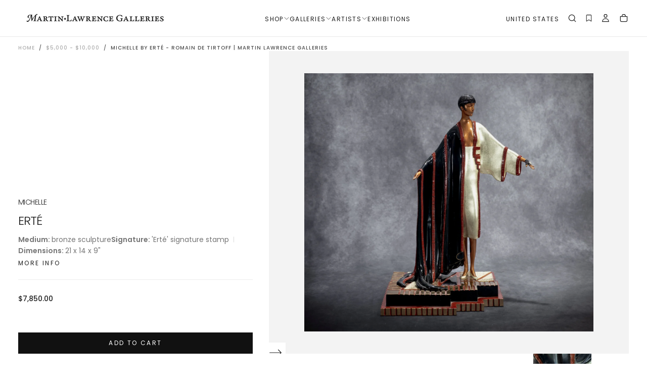

--- FILE ---
content_type: text/html; charset=utf-8
request_url: https://martinlawrence.com/products/michelle
body_size: 77443
content:
<!doctype html>

<html class="no-js" lang="en">
    <head>
        <meta charset="utf-8">
        <meta http-equiv="X-UA-Compatible" content="IE=edge">
        <meta name="viewport" content="width=device-width,initial-scale=1">
        <meta name="theme-color" content="">
        <link rel="canonical" href="https://martinlawrence.com/products/michelle">
        <link rel="preconnect" href="https://cdn.shopify.com" crossorigin><link rel="icon" type="image/png" href="//martinlawrence.com/cdn/shop/files/MLG-favicon-01.png?crop=center&height=32&v=1614305787&width=32"><link rel="preconnect" href="https://fonts.shopifycdn.com" crossorigin>

<title>
    Michelle by Erté - Romain de Tirtoff | Martin Lawrence Galleries
</title><meta name="description" content="&quot;Michelle&quot; is a bronze sculpture created by Erté. From the edition of 462, the bronze is stamped with the artists signature. The sculptures dimensions are 21 x 14 x 9&quot; and the sculpture ships accompanied by a certificate of authenticity. &quot;Michelle&quot; is a sculpture based on a similar but not identical image that was used by Erté as an original fashion drawing for Madame Irène Bordoni in 1925. Bordoni, a stage and silent screen star, was renowned for wearing only the most stylish clothes, which of course included the designs of Erté. A fashion icon, her bangs were her trademark and they quickly became the ideal look for the modern woman. Indeed her ‘look’ was successfully emulated not only by her admirers but also by late 1920s budding Broadway starlet Claudette Colbert. The bronze sculpture/casting medium and process is, and has always played, a fascinating part in the history of art, admired by civilization for thousands of years and continuously developed with modern technology. Erté sculpture exemplifies the timeless beauty of this intriguing art form and manifests the artist’s personal unique flair in every bronze creation."><meta property="og:site_name" content="Martin Lawrence Galleries">
<meta property="og:url" content="https://martinlawrence.com/products/michelle">
<meta property="og:title" content="Michelle by Erté - Romain de Tirtoff | Martin Lawrence Galleries">
<meta property="og:type" content="product">
<meta property="og:description" content="&quot;Michelle&quot; is a bronze sculpture created by Erté. From the edition of 462, the bronze is stamped with the artists signature. The sculptures dimensions are 21 x 14 x 9&quot; and the sculpture ships accompanied by a certificate of authenticity. &quot;Michelle&quot; is a sculpture based on a similar but not identical image that was used by Erté as an original fashion drawing for Madame Irène Bordoni in 1925. Bordoni, a stage and silent screen star, was renowned for wearing only the most stylish clothes, which of course included the designs of Erté. A fashion icon, her bangs were her trademark and they quickly became the ideal look for the modern woman. Indeed her ‘look’ was successfully emulated not only by her admirers but also by late 1920s budding Broadway starlet Claudette Colbert. The bronze sculpture/casting medium and process is, and has always played, a fascinating part in the history of art, admired by civilization for thousands of years and continuously developed with modern technology. Erté sculpture exemplifies the timeless beauty of this intriguing art form and manifests the artist’s personal unique flair in every bronze creation."><meta property="og:image" content="http://martinlawrence.com/cdn/shop/files/SCERT199135__P-Image_Michelle_SCERT199135_NU0342_front_sm.jpg?v=1764946402">
    <meta property="og:image:secure_url" content="https://martinlawrence.com/cdn/shop/files/SCERT199135__P-Image_Michelle_SCERT199135_NU0342_front_sm.jpg?v=1764946402">
    <meta property="og:image:width" content="2240">
    <meta property="og:image:height" content="2000"><meta property="og:price:amount" content="7,850.00">
    <meta property="og:price:currency" content="USD">
    <meta property="product:price:amount" content="7,850.00">
    <meta property="product:price:currency" content="USD">
    <meta property="product:availability" content="in stock"><meta name="twitter:site" content="@TweetMLG"><meta name="twitter:card" content="summary_large_image">
<meta name="twitter:title" content="Michelle by Erté - Romain de Tirtoff | Martin Lawrence Galleries">
<meta name="twitter:description" content="&quot;Michelle&quot; is a bronze sculpture created by Erté. From the edition of 462, the bronze is stamped with the artists signature. The sculptures dimensions are 21 x 14 x 9&quot; and the sculpture ships accompanied by a certificate of authenticity. &quot;Michelle&quot; is a sculpture based on a similar but not identical image that was used by Erté as an original fashion drawing for Madame Irène Bordoni in 1925. Bordoni, a stage and silent screen star, was renowned for wearing only the most stylish clothes, which of course included the designs of Erté. A fashion icon, her bangs were her trademark and they quickly became the ideal look for the modern woman. Indeed her ‘look’ was successfully emulated not only by her admirers but also by late 1920s budding Broadway starlet Claudette Colbert. The bronze sculpture/casting medium and process is, and has always played, a fascinating part in the history of art, admired by civilization for thousands of years and continuously developed with modern technology. Erté sculpture exemplifies the timeless beauty of this intriguing art form and manifests the artist’s personal unique flair in every bronze creation."><script type="application/ld+json">
  {
    "@context": "https://schema.org",
    "@graph": [
      {
        "@type": "Organization",
        "@id": "https://martinlawrence.com/#organization",
        "name": "Martin Lawrence Galleries",
        "url": "https://martinlawrence.com/"
      },
      {
        "@type": "Product",
        "@id": "https://martinlawrence.com/products/michelle#product",
        "name": "Michelle",
        "description": "\"Michelle\" is a bronze sculpture created by Erté. From the edition of 462, the bronze is stamped with the artists signature. The sculptures dimensions are 21...",
        "url": "https://martinlawrence.com/products/michelle?variant=32675822108743",
        "mainEntityOfPage": "https://martinlawrence.com/products/michelle?variant=32675822108743","image": ["\/\/martinlawrence.com\/cdn\/shop\/files\/SCERT199135__P-Image_Michelle_SCERT199135_NU0342_front_sm.jpg?v=1764946402\u0026width=1200","\/\/martinlawrence.com\/cdn\/shop\/files\/SCERT199135_Detail_Shot_2_Michelle_SCERT199135_NU0342_back_sm.jpg?v=1764946402\u0026width=1200","\/\/martinlawrence.com\/cdn\/shop\/files\/SCERT199135_Detail_Shot_1_Michelle_SCERT199135_NU0342_side_1_sm.jpg?v=1764946402\u0026width=1200","\/\/martinlawrence.com\/cdn\/shop\/files\/SCERT199135_Detail_Shot_3_Michelle_SCERT199135_NU0342_side_2_sm.jpg?v=1764946402\u0026width=1200","\/\/martinlawrence.com\/cdn\/shop\/files\/SCERT199135_Signature_Image_Michelle_SCERT199135_NU0342_sig_sm.jpg?v=1764946402\u0026width=1200"],"category": "bronze sculpture","material": "bronze sculpture","brand": {
          "@type": "Person",
          "name": "Erté"
        },"identifier": [
          {
            "@type": "PropertyValue",
            "name": "Variant ID",
            "value": "32675822108743"
          },
          "https://martinlawrence.com/products/michelle"
        ],"additionalProperty": [{
            "@type": "PropertyValue",
            "name": "Type",
            "value": "bronze sculpture"
          },{
            "@type": "PropertyValue",
            "name": "Artist",
            "value": "Erté"
          },{
            "@type": "PropertyValue",
            "name":"Tag",
            "value":"bronze sculpture"},{
            "@type": "PropertyValue",
            "name":"Tag",
            "value":"Erté"},{
            "@type": "PropertyValue",
            "name":"Tag",
            "value":"Relaunch Update"},{
            "@type": "PropertyValue",
            "name":"Tag",
            "value":"signed"},{
            "@type": "PropertyValue",
            "name":"Tag",
            "value":"SP23_catalog"},{
            "@type": "PropertyValue",
            "name": "SKU",
            "value": "SCERT199135"
          },{
            "@type": "PropertyValue",
            "name": "Weight",
            "value": "4082 lb"
          }],"offers": {
          "@type": "Offer",
          "url": "https://martinlawrence.com/products/michelle?variant=32675822108743",
          "price": "7,850.00",
          "priceCurrency": "USD",
          "priceValidUntil": "2027-01-18",
          "availability": "https://schema.org/InStock",
          "itemCondition": "https://schema.org/NewCondition",
          "seller": { "@id": "https://martinlawrence.com/#organization" }
        }
      }
    ]
  }
  </script><script type="application/ld+json">
{
  "@context": "https://schema.org",
  "@type": "BreadcrumbList",
  "itemListElement": [{
      "@type": "ListItem",
      "position": 1,
      "name": "Home",
      "item": "https:\/\/martinlawrence.com"
    },{
        "@type": "ListItem",
        "position": 2,
        "name": "$5,000 - $10,000",
        "item": "https:\/\/martinlawrence.com\/collections\/5-000-10-000"
      },{
      "@type": "ListItem",
      "position": 3,
      "name": "Michelle by Erté - Romain de Tirtoff | Martin Lawrence Galleries",
      "item": "https:\/\/martinlawrence.com\/products\/michelle"
    }]
}
</script>

        <script src="//martinlawrence.com/cdn/shop/t/112/assets/swiper-bundle.min.js?v=76204931248172345031766420735" defer="defer"></script>
        <script src="//martinlawrence.com/cdn/shop/t/112/assets/bodyScrollLock.min.js?v=15890374805268084651766420735" defer="defer"></script>
        <script src="//martinlawrence.com/cdn/shop/t/112/assets/pubsub.js?v=47587058936531202851766420735" defer="defer"></script>
        <script src="//martinlawrence.com/cdn/shop/t/112/assets/global.js?v=53750932788945416591766420735" defer="defer"></script>
        <noscript>
            <style>
                img[loading='lazy'] { opacity: 1; }
            </style>
        </noscript>
        <script src="//martinlawrence.com/cdn/shop/t/112/assets/cookies.js?v=121601133523406246751766420735" defer="defer"></script>

        <script>window.performance && window.performance.mark && window.performance.mark('shopify.content_for_header.start');</script><meta name="google-site-verification" content="cEa3uW9p_j2_Vv5WSVVfIS-JU98VA5Ipz4idNgr8dtE">
<meta id="shopify-digital-wallet" name="shopify-digital-wallet" content="/15513581/digital_wallets/dialog">
<meta name="shopify-checkout-api-token" content="7f38a61e6ce9730269e2a876c060adbd">
<link rel="alternate" type="application/json+oembed" href="https://martinlawrence.com/products/michelle.oembed">
<script async="async" src="/checkouts/internal/preloads.js?locale=en-US"></script>
<link rel="preconnect" href="https://shop.app" crossorigin="anonymous">
<script async="async" src="https://shop.app/checkouts/internal/preloads.js?locale=en-US&shop_id=15513581" crossorigin="anonymous"></script>
<script id="shopify-features" type="application/json">{"accessToken":"7f38a61e6ce9730269e2a876c060adbd","betas":["rich-media-storefront-analytics"],"domain":"martinlawrence.com","predictiveSearch":true,"shopId":15513581,"locale":"en"}</script>
<script>var Shopify = Shopify || {};
Shopify.shop = "martin-lawrence-galleries.myshopify.com";
Shopify.locale = "en";
Shopify.currency = {"active":"USD","rate":"1.0"};
Shopify.country = "US";
Shopify.theme = {"name":"[MLG] New Year - January 2026","id":184067555645,"schema_name":"Release","schema_version":"2.0.0","theme_store_id":null,"role":"main"};
Shopify.theme.handle = "null";
Shopify.theme.style = {"id":null,"handle":null};
Shopify.cdnHost = "martinlawrence.com/cdn";
Shopify.routes = Shopify.routes || {};
Shopify.routes.root = "/";</script>
<script type="module">!function(o){(o.Shopify=o.Shopify||{}).modules=!0}(window);</script>
<script>!function(o){function n(){var o=[];function n(){o.push(Array.prototype.slice.apply(arguments))}return n.q=o,n}var t=o.Shopify=o.Shopify||{};t.loadFeatures=n(),t.autoloadFeatures=n()}(window);</script>
<script>
  window.ShopifyPay = window.ShopifyPay || {};
  window.ShopifyPay.apiHost = "shop.app\/pay";
  window.ShopifyPay.redirectState = null;
</script>
<script id="shop-js-analytics" type="application/json">{"pageType":"product"}</script>
<script defer="defer" async type="module" src="//martinlawrence.com/cdn/shopifycloud/shop-js/modules/v2/client.init-shop-cart-sync_C5BV16lS.en.esm.js"></script>
<script defer="defer" async type="module" src="//martinlawrence.com/cdn/shopifycloud/shop-js/modules/v2/chunk.common_CygWptCX.esm.js"></script>
<script type="module">
  await import("//martinlawrence.com/cdn/shopifycloud/shop-js/modules/v2/client.init-shop-cart-sync_C5BV16lS.en.esm.js");
await import("//martinlawrence.com/cdn/shopifycloud/shop-js/modules/v2/chunk.common_CygWptCX.esm.js");

  window.Shopify.SignInWithShop?.initShopCartSync?.({"fedCMEnabled":true,"windoidEnabled":true});

</script>
<script>
  window.Shopify = window.Shopify || {};
  if (!window.Shopify.featureAssets) window.Shopify.featureAssets = {};
  window.Shopify.featureAssets['shop-js'] = {"shop-cart-sync":["modules/v2/client.shop-cart-sync_ZFArdW7E.en.esm.js","modules/v2/chunk.common_CygWptCX.esm.js"],"init-fed-cm":["modules/v2/client.init-fed-cm_CmiC4vf6.en.esm.js","modules/v2/chunk.common_CygWptCX.esm.js"],"shop-button":["modules/v2/client.shop-button_tlx5R9nI.en.esm.js","modules/v2/chunk.common_CygWptCX.esm.js"],"shop-cash-offers":["modules/v2/client.shop-cash-offers_DOA2yAJr.en.esm.js","modules/v2/chunk.common_CygWptCX.esm.js","modules/v2/chunk.modal_D71HUcav.esm.js"],"init-windoid":["modules/v2/client.init-windoid_sURxWdc1.en.esm.js","modules/v2/chunk.common_CygWptCX.esm.js"],"shop-toast-manager":["modules/v2/client.shop-toast-manager_ClPi3nE9.en.esm.js","modules/v2/chunk.common_CygWptCX.esm.js"],"init-shop-email-lookup-coordinator":["modules/v2/client.init-shop-email-lookup-coordinator_B8hsDcYM.en.esm.js","modules/v2/chunk.common_CygWptCX.esm.js"],"init-shop-cart-sync":["modules/v2/client.init-shop-cart-sync_C5BV16lS.en.esm.js","modules/v2/chunk.common_CygWptCX.esm.js"],"avatar":["modules/v2/client.avatar_BTnouDA3.en.esm.js"],"pay-button":["modules/v2/client.pay-button_FdsNuTd3.en.esm.js","modules/v2/chunk.common_CygWptCX.esm.js"],"init-customer-accounts":["modules/v2/client.init-customer-accounts_DxDtT_ad.en.esm.js","modules/v2/client.shop-login-button_C5VAVYt1.en.esm.js","modules/v2/chunk.common_CygWptCX.esm.js","modules/v2/chunk.modal_D71HUcav.esm.js"],"init-shop-for-new-customer-accounts":["modules/v2/client.init-shop-for-new-customer-accounts_ChsxoAhi.en.esm.js","modules/v2/client.shop-login-button_C5VAVYt1.en.esm.js","modules/v2/chunk.common_CygWptCX.esm.js","modules/v2/chunk.modal_D71HUcav.esm.js"],"shop-login-button":["modules/v2/client.shop-login-button_C5VAVYt1.en.esm.js","modules/v2/chunk.common_CygWptCX.esm.js","modules/v2/chunk.modal_D71HUcav.esm.js"],"init-customer-accounts-sign-up":["modules/v2/client.init-customer-accounts-sign-up_CPSyQ0Tj.en.esm.js","modules/v2/client.shop-login-button_C5VAVYt1.en.esm.js","modules/v2/chunk.common_CygWptCX.esm.js","modules/v2/chunk.modal_D71HUcav.esm.js"],"shop-follow-button":["modules/v2/client.shop-follow-button_Cva4Ekp9.en.esm.js","modules/v2/chunk.common_CygWptCX.esm.js","modules/v2/chunk.modal_D71HUcav.esm.js"],"checkout-modal":["modules/v2/client.checkout-modal_BPM8l0SH.en.esm.js","modules/v2/chunk.common_CygWptCX.esm.js","modules/v2/chunk.modal_D71HUcav.esm.js"],"lead-capture":["modules/v2/client.lead-capture_Bi8yE_yS.en.esm.js","modules/v2/chunk.common_CygWptCX.esm.js","modules/v2/chunk.modal_D71HUcav.esm.js"],"shop-login":["modules/v2/client.shop-login_D6lNrXab.en.esm.js","modules/v2/chunk.common_CygWptCX.esm.js","modules/v2/chunk.modal_D71HUcav.esm.js"],"payment-terms":["modules/v2/client.payment-terms_CZxnsJam.en.esm.js","modules/v2/chunk.common_CygWptCX.esm.js","modules/v2/chunk.modal_D71HUcav.esm.js"]};
</script>
<script>(function() {
  var isLoaded = false;
  function asyncLoad() {
    if (isLoaded) return;
    isLoaded = true;
    var urls = ["https:\/\/shy.elfsight.com\/p\/platform.js?shop=martin-lawrence-galleries.myshopify.com","\/\/www.powr.io\/powr.js?powr-token=martin-lawrence-galleries.myshopify.com\u0026external-type=shopify\u0026shop=martin-lawrence-galleries.myshopify.com","https:\/\/files-shpf.uc-lab.com\/productfees\/source.js?mw_productfees_t=1756827477\u0026shop=martin-lawrence-galleries.myshopify.com","https:\/\/d10lpsik1i8c69.cloudfront.net\/w.js?shop=martin-lawrence-galleries.myshopify.com","https:\/\/apps3.omegatheme.com\/twitter-multi-pixels\/client\/twitter-pixel.js?v=677802a205a6e\u0026shop=martin-lawrence-galleries.myshopify.com","https:\/\/static.ablestar.app\/link-manager\/404-tracker\/15513581\/0b0dc52b-75a1-4c25-b987-1101d99706b8.js?shop=martin-lawrence-galleries.myshopify.com"];
    for (var i = 0; i < urls.length; i++) {
      var s = document.createElement('script');
      s.type = 'text/javascript';
      s.async = true;
      s.src = urls[i];
      var x = document.getElementsByTagName('script')[0];
      x.parentNode.insertBefore(s, x);
    }
  };
  if(window.attachEvent) {
    window.attachEvent('onload', asyncLoad);
  } else {
    window.addEventListener('load', asyncLoad, false);
  }
})();</script>
<script id="__st">var __st={"a":15513581,"offset":-18000,"reqid":"5c5822c9-dd80-46a0-8d29-367d0f378780-1768783174","pageurl":"martinlawrence.com\/products\/michelle","u":"efc4dbbd15ff","p":"product","rtyp":"product","rid":4448477511751};</script>
<script>window.ShopifyPaypalV4VisibilityTracking = true;</script>
<script id="captcha-bootstrap">!function(){'use strict';const t='contact',e='account',n='new_comment',o=[[t,t],['blogs',n],['comments',n],[t,'customer']],c=[[e,'customer_login'],[e,'guest_login'],[e,'recover_customer_password'],[e,'create_customer']],r=t=>t.map((([t,e])=>`form[action*='/${t}']:not([data-nocaptcha='true']) input[name='form_type'][value='${e}']`)).join(','),a=t=>()=>t?[...document.querySelectorAll(t)].map((t=>t.form)):[];function s(){const t=[...o],e=r(t);return a(e)}const i='password',u='form_key',d=['recaptcha-v3-token','g-recaptcha-response','h-captcha-response',i],f=()=>{try{return window.sessionStorage}catch{return}},m='__shopify_v',_=t=>t.elements[u];function p(t,e,n=!1){try{const o=window.sessionStorage,c=JSON.parse(o.getItem(e)),{data:r}=function(t){const{data:e,action:n}=t;return t[m]||n?{data:e,action:n}:{data:t,action:n}}(c);for(const[e,n]of Object.entries(r))t.elements[e]&&(t.elements[e].value=n);n&&o.removeItem(e)}catch(o){console.error('form repopulation failed',{error:o})}}const l='form_type',E='cptcha';function T(t){t.dataset[E]=!0}const w=window,h=w.document,L='Shopify',v='ce_forms',y='captcha';let A=!1;((t,e)=>{const n=(g='f06e6c50-85a8-45c8-87d0-21a2b65856fe',I='https://cdn.shopify.com/shopifycloud/storefront-forms-hcaptcha/ce_storefront_forms_captcha_hcaptcha.v1.5.2.iife.js',D={infoText:'Protected by hCaptcha',privacyText:'Privacy',termsText:'Terms'},(t,e,n)=>{const o=w[L][v],c=o.bindForm;if(c)return c(t,g,e,D).then(n);var r;o.q.push([[t,g,e,D],n]),r=I,A||(h.body.append(Object.assign(h.createElement('script'),{id:'captcha-provider',async:!0,src:r})),A=!0)});var g,I,D;w[L]=w[L]||{},w[L][v]=w[L][v]||{},w[L][v].q=[],w[L][y]=w[L][y]||{},w[L][y].protect=function(t,e){n(t,void 0,e),T(t)},Object.freeze(w[L][y]),function(t,e,n,w,h,L){const[v,y,A,g]=function(t,e,n){const i=e?o:[],u=t?c:[],d=[...i,...u],f=r(d),m=r(i),_=r(d.filter((([t,e])=>n.includes(e))));return[a(f),a(m),a(_),s()]}(w,h,L),I=t=>{const e=t.target;return e instanceof HTMLFormElement?e:e&&e.form},D=t=>v().includes(t);t.addEventListener('submit',(t=>{const e=I(t);if(!e)return;const n=D(e)&&!e.dataset.hcaptchaBound&&!e.dataset.recaptchaBound,o=_(e),c=g().includes(e)&&(!o||!o.value);(n||c)&&t.preventDefault(),c&&!n&&(function(t){try{if(!f())return;!function(t){const e=f();if(!e)return;const n=_(t);if(!n)return;const o=n.value;o&&e.removeItem(o)}(t);const e=Array.from(Array(32),(()=>Math.random().toString(36)[2])).join('');!function(t,e){_(t)||t.append(Object.assign(document.createElement('input'),{type:'hidden',name:u})),t.elements[u].value=e}(t,e),function(t,e){const n=f();if(!n)return;const o=[...t.querySelectorAll(`input[type='${i}']`)].map((({name:t})=>t)),c=[...d,...o],r={};for(const[a,s]of new FormData(t).entries())c.includes(a)||(r[a]=s);n.setItem(e,JSON.stringify({[m]:1,action:t.action,data:r}))}(t,e)}catch(e){console.error('failed to persist form',e)}}(e),e.submit())}));const S=(t,e)=>{t&&!t.dataset[E]&&(n(t,e.some((e=>e===t))),T(t))};for(const o of['focusin','change'])t.addEventListener(o,(t=>{const e=I(t);D(e)&&S(e,y())}));const B=e.get('form_key'),M=e.get(l),P=B&&M;t.addEventListener('DOMContentLoaded',(()=>{const t=y();if(P)for(const e of t)e.elements[l].value===M&&p(e,B);[...new Set([...A(),...v().filter((t=>'true'===t.dataset.shopifyCaptcha))])].forEach((e=>S(e,t)))}))}(h,new URLSearchParams(w.location.search),n,t,e,['guest_login'])})(!0,!0)}();</script>
<script integrity="sha256-4kQ18oKyAcykRKYeNunJcIwy7WH5gtpwJnB7kiuLZ1E=" data-source-attribution="shopify.loadfeatures" defer="defer" src="//martinlawrence.com/cdn/shopifycloud/storefront/assets/storefront/load_feature-a0a9edcb.js" crossorigin="anonymous"></script>
<script crossorigin="anonymous" defer="defer" src="//martinlawrence.com/cdn/shopifycloud/storefront/assets/shopify_pay/storefront-65b4c6d7.js?v=20250812"></script>
<script data-source-attribution="shopify.dynamic_checkout.dynamic.init">var Shopify=Shopify||{};Shopify.PaymentButton=Shopify.PaymentButton||{isStorefrontPortableWallets:!0,init:function(){window.Shopify.PaymentButton.init=function(){};var t=document.createElement("script");t.src="https://martinlawrence.com/cdn/shopifycloud/portable-wallets/latest/portable-wallets.en.js",t.type="module",document.head.appendChild(t)}};
</script>
<script data-source-attribution="shopify.dynamic_checkout.buyer_consent">
  function portableWalletsHideBuyerConsent(e){var t=document.getElementById("shopify-buyer-consent"),n=document.getElementById("shopify-subscription-policy-button");t&&n&&(t.classList.add("hidden"),t.setAttribute("aria-hidden","true"),n.removeEventListener("click",e))}function portableWalletsShowBuyerConsent(e){var t=document.getElementById("shopify-buyer-consent"),n=document.getElementById("shopify-subscription-policy-button");t&&n&&(t.classList.remove("hidden"),t.removeAttribute("aria-hidden"),n.addEventListener("click",e))}window.Shopify?.PaymentButton&&(window.Shopify.PaymentButton.hideBuyerConsent=portableWalletsHideBuyerConsent,window.Shopify.PaymentButton.showBuyerConsent=portableWalletsShowBuyerConsent);
</script>
<script data-source-attribution="shopify.dynamic_checkout.cart.bootstrap">document.addEventListener("DOMContentLoaded",(function(){function t(){return document.querySelector("shopify-accelerated-checkout-cart, shopify-accelerated-checkout")}if(t())Shopify.PaymentButton.init();else{new MutationObserver((function(e,n){t()&&(Shopify.PaymentButton.init(),n.disconnect())})).observe(document.body,{childList:!0,subtree:!0})}}));
</script>
<link id="shopify-accelerated-checkout-styles" rel="stylesheet" media="screen" href="https://martinlawrence.com/cdn/shopifycloud/portable-wallets/latest/accelerated-checkout-backwards-compat.css" crossorigin="anonymous">
<style id="shopify-accelerated-checkout-cart">
        #shopify-buyer-consent {
  margin-top: 1em;
  display: inline-block;
  width: 100%;
}

#shopify-buyer-consent.hidden {
  display: none;
}

#shopify-subscription-policy-button {
  background: none;
  border: none;
  padding: 0;
  text-decoration: underline;
  font-size: inherit;
  cursor: pointer;
}

#shopify-subscription-policy-button::before {
  box-shadow: none;
}

      </style>

<script>window.performance && window.performance.mark && window.performance.mark('shopify.content_for_header.end');</script>
<style data-shopify>/* typography - body */
    @font-face {
  font-family: Poppins;
  font-weight: 400;
  font-style: normal;
  font-display: swap;
  src: url("//martinlawrence.com/cdn/fonts/poppins/poppins_n4.0ba78fa5af9b0e1a374041b3ceaadf0a43b41362.woff2") format("woff2"),
       url("//martinlawrence.com/cdn/fonts/poppins/poppins_n4.214741a72ff2596839fc9760ee7a770386cf16ca.woff") format("woff");
}

    @font-face {
  font-family: Poppins;
  font-weight: 400;
  font-style: normal;
  font-display: swap;
  src: url("//martinlawrence.com/cdn/fonts/poppins/poppins_n4.0ba78fa5af9b0e1a374041b3ceaadf0a43b41362.woff2") format("woff2"),
       url("//martinlawrence.com/cdn/fonts/poppins/poppins_n4.214741a72ff2596839fc9760ee7a770386cf16ca.woff") format("woff");
}

    @font-face {
  font-family: Poppins;
  font-weight: 500;
  font-style: normal;
  font-display: swap;
  src: url("//martinlawrence.com/cdn/fonts/poppins/poppins_n5.ad5b4b72b59a00358afc706450c864c3c8323842.woff2") format("woff2"),
       url("//martinlawrence.com/cdn/fonts/poppins/poppins_n5.33757fdf985af2d24b32fcd84c9a09224d4b2c39.woff") format("woff");
}

    @font-face {
  font-family: Poppins;
  font-weight: 600;
  font-style: normal;
  font-display: swap;
  src: url("//martinlawrence.com/cdn/fonts/poppins/poppins_n6.aa29d4918bc243723d56b59572e18228ed0786f6.woff2") format("woff2"),
       url("//martinlawrence.com/cdn/fonts/poppins/poppins_n6.5f815d845fe073750885d5b7e619ee00e8111208.woff") format("woff");
}

    @font-face {
  font-family: Poppins;
  font-weight: 700;
  font-style: normal;
  font-display: swap;
  src: url("//martinlawrence.com/cdn/fonts/poppins/poppins_n7.56758dcf284489feb014a026f3727f2f20a54626.woff2") format("woff2"),
       url("//martinlawrence.com/cdn/fonts/poppins/poppins_n7.f34f55d9b3d3205d2cd6f64955ff4b36f0cfd8da.woff") format("woff");
}


    /* typography - body italic */
    @font-face {
  font-family: Poppins;
  font-weight: 400;
  font-style: italic;
  font-display: swap;
  src: url("//martinlawrence.com/cdn/fonts/poppins/poppins_i4.846ad1e22474f856bd6b81ba4585a60799a9f5d2.woff2") format("woff2"),
       url("//martinlawrence.com/cdn/fonts/poppins/poppins_i4.56b43284e8b52fc64c1fd271f289a39e8477e9ec.woff") format("woff");
}

    @font-face {
  font-family: Poppins;
  font-weight: 700;
  font-style: italic;
  font-display: swap;
  src: url("//martinlawrence.com/cdn/fonts/poppins/poppins_i7.42fd71da11e9d101e1e6c7932199f925f9eea42d.woff2") format("woff2"),
       url("//martinlawrence.com/cdn/fonts/poppins/poppins_i7.ec8499dbd7616004e21155106d13837fff4cf556.woff") format("woff");
}


    /* typography - heading */
    @font-face {
  font-family: Poppins;
  font-weight: 400;
  font-style: normal;
  font-display: swap;
  src: url("//martinlawrence.com/cdn/fonts/poppins/poppins_n4.0ba78fa5af9b0e1a374041b3ceaadf0a43b41362.woff2") format("woff2"),
       url("//martinlawrence.com/cdn/fonts/poppins/poppins_n4.214741a72ff2596839fc9760ee7a770386cf16ca.woff") format("woff");
}

    @font-face {
  font-family: Poppins;
  font-weight: 400;
  font-style: normal;
  font-display: swap;
  src: url("//martinlawrence.com/cdn/fonts/poppins/poppins_n4.0ba78fa5af9b0e1a374041b3ceaadf0a43b41362.woff2") format("woff2"),
       url("//martinlawrence.com/cdn/fonts/poppins/poppins_n4.214741a72ff2596839fc9760ee7a770386cf16ca.woff") format("woff");
}

    @font-face {
  font-family: Poppins;
  font-weight: 500;
  font-style: normal;
  font-display: swap;
  src: url("//martinlawrence.com/cdn/fonts/poppins/poppins_n5.ad5b4b72b59a00358afc706450c864c3c8323842.woff2") format("woff2"),
       url("//martinlawrence.com/cdn/fonts/poppins/poppins_n5.33757fdf985af2d24b32fcd84c9a09224d4b2c39.woff") format("woff");
}

    @font-face {
  font-family: Poppins;
  font-weight: 600;
  font-style: normal;
  font-display: swap;
  src: url("//martinlawrence.com/cdn/fonts/poppins/poppins_n6.aa29d4918bc243723d56b59572e18228ed0786f6.woff2") format("woff2"),
       url("//martinlawrence.com/cdn/fonts/poppins/poppins_n6.5f815d845fe073750885d5b7e619ee00e8111208.woff") format("woff");
}

    @font-face {
  font-family: Poppins;
  font-weight: 700;
  font-style: normal;
  font-display: swap;
  src: url("//martinlawrence.com/cdn/fonts/poppins/poppins_n7.56758dcf284489feb014a026f3727f2f20a54626.woff2") format("woff2"),
       url("//martinlawrence.com/cdn/fonts/poppins/poppins_n7.f34f55d9b3d3205d2cd6f64955ff4b36f0cfd8da.woff") format("woff");
}


    /* typography - italic */
    @font-face {
  font-family: Cormorant;
  font-weight: 400;
  font-style: italic;
  font-display: swap;
  src: url("//martinlawrence.com/cdn/fonts/cormorant/cormorant_i4.0b95f138bb9694e184a2ebaf079dd59cf448e2d3.woff2") format("woff2"),
       url("//martinlawrence.com/cdn/fonts/cormorant/cormorant_i4.75684eb0a368d69688996f5f8e72c62747e6c249.woff") format("woff");
}

    @font-face {
  font-family: Cormorant;
  font-weight: 400;
  font-style: italic;
  font-display: swap;
  src: url("//martinlawrence.com/cdn/fonts/cormorant/cormorant_i4.0b95f138bb9694e184a2ebaf079dd59cf448e2d3.woff2") format("woff2"),
       url("//martinlawrence.com/cdn/fonts/cormorant/cormorant_i4.75684eb0a368d69688996f5f8e72c62747e6c249.woff") format("woff");
}

    @font-face {
  font-family: Cormorant;
  font-weight: 500;
  font-style: italic;
  font-display: swap;
  src: url("//martinlawrence.com/cdn/fonts/cormorant/cormorant_i5.5f44803b5f0edb410d154f596e709a324a72bde3.woff2") format("woff2"),
       url("//martinlawrence.com/cdn/fonts/cormorant/cormorant_i5.a529d8c487f1e4d284473cc4a5502e52c8de247f.woff") format("woff");
}

    @font-face {
  font-family: Cormorant;
  font-weight: 600;
  font-style: italic;
  font-display: swap;
  src: url("//martinlawrence.com/cdn/fonts/cormorant/cormorant_i6.d9cec4523bc4837b1c96b94ecf1a29351fbd8199.woff2") format("woff2"),
       url("//martinlawrence.com/cdn/fonts/cormorant/cormorant_i6.d18564a4f17d4e508a5eefe333645fbb7817d176.woff") format("woff");
}

    @font-face {
  font-family: Cormorant;
  font-weight: 700;
  font-style: italic;
  font-display: swap;
  src: url("//martinlawrence.com/cdn/fonts/cormorant/cormorant_i7.fa6e55789218717259c80e332e32b03d0c0e36e1.woff2") format("woff2"),
       url("//martinlawrence.com/cdn/fonts/cormorant/cormorant_i7.b5766b6262212587af58cec3328f4ffbc7c29531.woff") format("woff");
}


    /* typography - button */
    @font-face {
  font-family: Poppins;
  font-weight: 400;
  font-style: normal;
  font-display: swap;
  src: url("//martinlawrence.com/cdn/fonts/poppins/poppins_n4.0ba78fa5af9b0e1a374041b3ceaadf0a43b41362.woff2") format("woff2"),
       url("//martinlawrence.com/cdn/fonts/poppins/poppins_n4.214741a72ff2596839fc9760ee7a770386cf16ca.woff") format("woff");
}

    @font-face {
  font-family: Poppins;
  font-weight: 400;
  font-style: normal;
  font-display: swap;
  src: url("//martinlawrence.com/cdn/fonts/poppins/poppins_n4.0ba78fa5af9b0e1a374041b3ceaadf0a43b41362.woff2") format("woff2"),
       url("//martinlawrence.com/cdn/fonts/poppins/poppins_n4.214741a72ff2596839fc9760ee7a770386cf16ca.woff") format("woff");
}

    @font-face {
  font-family: Poppins;
  font-weight: 500;
  font-style: normal;
  font-display: swap;
  src: url("//martinlawrence.com/cdn/fonts/poppins/poppins_n5.ad5b4b72b59a00358afc706450c864c3c8323842.woff2") format("woff2"),
       url("//martinlawrence.com/cdn/fonts/poppins/poppins_n5.33757fdf985af2d24b32fcd84c9a09224d4b2c39.woff") format("woff");
}

    @font-face {
  font-family: Poppins;
  font-weight: 600;
  font-style: normal;
  font-display: swap;
  src: url("//martinlawrence.com/cdn/fonts/poppins/poppins_n6.aa29d4918bc243723d56b59572e18228ed0786f6.woff2") format("woff2"),
       url("//martinlawrence.com/cdn/fonts/poppins/poppins_n6.5f815d845fe073750885d5b7e619ee00e8111208.woff") format("woff");
}

    @font-face {
  font-family: Poppins;
  font-weight: 700;
  font-style: normal;
  font-display: swap;
  src: url("//martinlawrence.com/cdn/fonts/poppins/poppins_n7.56758dcf284489feb014a026f3727f2f20a54626.woff2") format("woff2"),
       url("//martinlawrence.com/cdn/fonts/poppins/poppins_n7.f34f55d9b3d3205d2cd6f64955ff4b36f0cfd8da.woff") format("woff");
}


    
    :root,

        

    .color-scheme-1 {
        --color-background: 255,255,255;
        --gradient-background: #ffffff;

        --color-background-contrast: 191,191,191;
        --color-shadow: 255,255,255;

        /* typography */
        --color-primary-text: 30,30,30;
        --color-secondary-text: 30,30,30;
        --color-heading-text: 30,30,30;

        --color-foreground: 30,30,30;

        /* buttons */
        --color-filled-button: 17,17,17;
        --color-filled-button-text: 255,255,255;
        --color-outlined-button: 255,255,255;
        --color-outlined-button-text: 17,17,17;

        --color-button-text: 255,255,255;

        /* other elements */
        --color-link: 17,17,17;
        --color-border: 255,255,255;
        --alpha-border: 1;

        --color-tag-foreground: 255,255,255;
        --color-tag-background: 94,90,89;

        --color-progress-bar: 101,112,110;
        --color-placeholder: 255,255,255;
        --color-rating-stars: 0,0,0;

        --color-button-swiper: 17,17,17;
    }
    
    

        

    .color-scheme-2 {
        --color-background: 243,243,243;
        --gradient-background: linear-gradient(46deg, rgba(0, 0, 0, 1) 13%, rgba(0, 0, 0, 1) 86%);

        --color-background-contrast: 179,179,179;
        --color-shadow: 17,17,17;

        /* typography */
        --color-primary-text: 0,0,0;
        --color-secondary-text: 0,0,0;
        --color-heading-text: 0,0,0;

        --color-foreground: 0,0,0;

        /* buttons */
        --color-filled-button: 255,255,255;
        --color-filled-button-text: 17,17,17;
        --color-outlined-button: 243,243,243;
        --color-outlined-button-text: 255,255,255;

        --color-button-text: 17,17,17;

        /* other elements */
        --color-link: 255,255,255;
        --color-border: 235,235,235;
        --alpha-border: 1;

        --color-tag-foreground: 255,255,255;
        --color-tag-background: 17,17,17;

        --color-progress-bar: 101,112,110;
        --color-placeholder: 242,243,247;
        --color-rating-stars: 0,0,0;

        --color-button-swiper: 255,255,255;
    }
    
    

        

    .color-scheme-3 {
        --color-background: 255,255,255;
        --gradient-background: #ffffff;

        --color-background-contrast: 191,191,191;
        --color-shadow: 17,17,17;

        /* typography */
        --color-primary-text: 171,171,171;
        --color-secondary-text: 255,255,255;
        --color-heading-text: 171,171,171;

        --color-foreground: 171,171,171;

        /* buttons */
        --color-filled-button: 19,45,64;
        --color-filled-button-text: 255,255,255;
        --color-outlined-button: 255,255,255;
        --color-outlined-button-text: 19,45,64;

        --color-button-text: 255,255,255;

        /* other elements */
        --color-link: 19,45,64;
        --color-border: 235,235,235;
        --alpha-border: 1;

        --color-tag-foreground: 255,255,255;
        --color-tag-background: 19,45,64;

        --color-progress-bar: 19,45,64;
        --color-placeholder: 242,243,247;
        --color-rating-stars: 0,0,0;

        --color-button-swiper: 19,45,64;
    }
    
    

        

    .color-scheme-4 {
        --color-background: 176,185,183;
        --gradient-background: #b0b9b7;

        --color-background-contrast: 110,124,121;
        --color-shadow: 17,17,17;

        /* typography */
        --color-primary-text: 17,17,17;
        --color-secondary-text: 255,255,255;
        --color-heading-text: 17,17,17;

        --color-foreground: 17,17,17;

        /* buttons */
        --color-filled-button: 17,17,17;
        --color-filled-button-text: 176,185,183;
        --color-outlined-button: 176,185,183;
        --color-outlined-button-text: 17,17,17;

        --color-button-text: 176,185,183;

        /* other elements */
        --color-link: 17,17,17;
        --color-border: 235,235,235;
        --alpha-border: 1;

        --color-tag-foreground: 255,255,255;
        --color-tag-background: 17,17,17;

        --color-progress-bar: 176,185,183;
        --color-placeholder: 242,243,247;
        --color-rating-stars: 0,0,0;

        --color-button-swiper: 17,17,17;
    }
    
    

        

    .color-scheme-5 {
        --color-background: 243,243,243;
        --gradient-background: #f3f3f3;

        --color-background-contrast: 179,179,179;
        --color-shadow: 17,17,17;

        /* typography */
        --color-primary-text: 17,17,17;
        --color-secondary-text: 255,255,255;
        --color-heading-text: 17,17,17;

        --color-foreground: 17,17,17;

        /* buttons */
        --color-filled-button: 17,17,17;
        --color-filled-button-text: 248,248,248;
        --color-outlined-button: 243,243,243;
        --color-outlined-button-text: 17,17,17;

        --color-button-text: 248,248,248;

        /* other elements */
        --color-link: 17,17,17;
        --color-border: 235,235,235;
        --alpha-border: 1;

        --color-tag-foreground: 17,17,17;
        --color-tag-background: 255,255,255;

        --color-progress-bar: 17,17,17;
        --color-placeholder: 242,243,247;
        --color-rating-stars: 0,0,0;

        --color-button-swiper: 17,17,17;
    }
    
    

        

    .color-scheme-6 {
        --color-background: 17,17,17;
        --gradient-background: #111111;

        --color-background-contrast: 145,145,145;
        --color-shadow: 17,17,17;

        /* typography */
        --color-primary-text: 255,255,255;
        --color-secondary-text: 101,112,110;
        --color-heading-text: 255,255,255;

        --color-foreground: 255,255,255;

        /* buttons */
        --color-filled-button: 0,0,0;
        --color-filled-button-text: 255,255,255;
        --color-outlined-button: 17,17,17;
        --color-outlined-button-text: 255,255,255;

        --color-button-text: 255,255,255;

        /* other elements */
        --color-link: 255,255,255;
        --color-border: 235,235,235;
        --alpha-border: 1;

        --color-tag-foreground: 255,255,255;
        --color-tag-background: 17,17,17;

        --color-progress-bar: 101,112,110;
        --color-placeholder: 242,243,247;
        --color-rating-stars: 0,0,0;

        --color-button-swiper: 0,0,0;
    }
    
    

        

    .color-scheme-7 {
        --color-background: 235,235,235;
        --gradient-background: #ebebeb;

        --color-background-contrast: 171,171,171;
        --color-shadow: 17,17,17;

        /* typography */
        --color-primary-text: 255,255,255;
        --color-secondary-text: 255,255,255;
        --color-heading-text: 0,0,0;

        --color-foreground: 255,255,255;

        /* buttons */
        --color-filled-button: 17,17,17;
        --color-filled-button-text: 255,255,255;
        --color-outlined-button: 235,235,235;
        --color-outlined-button-text: 255,255,255;

        --color-button-text: 255,255,255;

        /* other elements */
        --color-link: 255,255,255;
        --color-border: 235,235,235;
        --alpha-border: 1;

        --color-tag-foreground: 255,255,255;
        --color-tag-background: 17,17,17;

        --color-progress-bar: 101,112,110;
        --color-placeholder: 242,243,247;
        --color-rating-stars: 0,0,0;

        --color-button-swiper: 17,17,17;
    }
    
    

        

    .color-scheme-8 {
        --color-background: 108,119,117;
        --gradient-background: #6c7775;

        --color-background-contrast: 47,52,51;
        --color-shadow: 17,17,17;

        /* typography */
        --color-primary-text: 255,255,255;
        --color-secondary-text: 255,255,255;
        --color-heading-text: 255,255,255;

        --color-foreground: 255,255,255;

        /* buttons */
        --color-filled-button: 17,17,17;
        --color-filled-button-text: 255,255,255;
        --color-outlined-button: 108,119,117;
        --color-outlined-button-text: 17,17,17;

        --color-button-text: 255,255,255;

        /* other elements */
        --color-link: 17,17,17;
        --color-border: 235,235,235;
        --alpha-border: 1;

        --color-tag-foreground: 255,255,255;
        --color-tag-background: 17,17,17;

        --color-progress-bar: 101,112,110;
        --color-placeholder: 242,243,247;
        --color-rating-stars: 0,0,0;

        --color-button-swiper: 17,17,17;
    }
    
    

        

    .color-scheme-9f1bd1f0-b51a-4968-9ff6-37218c2a024a {
        --color-background: 255,255,255;
        --gradient-background: #ffffff;

        --color-background-contrast: 191,191,191;
        --color-shadow: 255,255,255;

        /* typography */
        --color-primary-text: 255,255,255;
        --color-secondary-text: 255,255,255;
        --color-heading-text: 255,255,255;

        --color-foreground: 255,255,255;

        /* buttons */
        --color-filled-button: 17,17,17;
        --color-filled-button-text: 255,255,255;
        --color-outlined-button: 255,255,255;
        --color-outlined-button-text: 255,255,255;

        --color-button-text: 255,255,255;

        /* other elements */
        --color-link: 255,255,255;
        --color-border: 255,255,255;
        --alpha-border: 1;

        --color-tag-foreground: 255,255,255;
        --color-tag-background: 94,90,89;

        --color-progress-bar: 101,112,110;
        --color-placeholder: 255,255,255;
        --color-rating-stars: 0,0,0;

        --color-button-swiper: 17,17,17;
    }
    

    body, .color-scheme-1, .color-scheme-2, .color-scheme-3, .color-scheme-4, .color-scheme-5, .color-scheme-6, .color-scheme-7, .color-scheme-8, .color-scheme-9f1bd1f0-b51a-4968-9ff6-37218c2a024a {
        color: rgba(var(--color-foreground), 1);
        background-color: rgb(var(--color-background));
    }

    :root {
        /* default values */
        --announcement-bars-before-header-heights: 40px;
        --announcement-bars-before-header-visible-heights: 40px;
        --header-height: 65px;
        --announcement-bar-height: 40px;
        --header-top-position: calc(var(--header-height) + var(--announcement-bars-before-header-heights));
        --header-group-height: 65px;

        /* typography - heading */
        --font-heading-family: Poppins, sans-serif;
        --font-heading-style: normal;
        --font-heading-weight: 400;

        --font-heading-scale: 1.0;
        --font-heading-letter-spacing: -0.04em;
        --font-heading-text-transform: uppercase;
        --font-heading-word-break: break-word;

        /* typography - body */
        --font-body-family: Poppins, sans-serif;
        --font-body-style: normal;
        --font-body-weight: 400;

        --font-body-scale: 1.0;
        --font-body-letter-spacing: -0.04em;

        /* typography - italic */
        --font-italic-family: Cormorant, serif;
        --font-italic-style: italic;
        --font-italic-weight: 400;
        --font-italic-scale: 1.0;

        /* typography - button */
        --font-button-family: Poppins, sans-serif;
        --font-button-style: normal;
        --font-button-weight: 400;

        
        --font-button-scale: 1.0;
        --font-button-letter-spacing: 0.2em;
        --font-button-text-transform: uppercase;

        /* add 'arial' as a fallback font for rtl languages *//* font weights */
        --font-weight-light: 300; /* 300 */
        --font-weight-normal: 400; /* 400 */
        --font-weight-medium: 500; /* 500 */
        --font-weight-semibold: 600; /* 600 */
        --font-weight-bold: 700; /* 700 */

        --font-weight-heading-normal: 400; /* 400 */
        --font-weight-heading-medium: 500; /* 500 */
        --font-weight-heading-semibold: 600; /* 600 */
        --font-weight-heading-bold: 700; /* 700 */

        --font-weight-button-normal: 400; /* 400 */
        --font-weight-button-medium: 500; /* 500 */

        /* digi-note-kk - is it possible to remove these? */
        --letter-spacing-extra-small: 0.05rem;
        --letter-spacing-small: 0.1rem;
        --letter-spacing-medium: 0.2rem;

        --letter-spacing-xxs: -0.04em;
        --letter-spacing-xs: -0.02em;
        --letter-spacing-sm: -0.01em;
        --letter-spacing-md: 0;
        --letter-spacing-lg: 0.01em;
        --letter-spacing-xl: 0.02em;
        --letter-spacing-xxl: 0.04em;

        /* REM not used due to font scaling, on html, ie: font-size: calc(var(--font-body-scale) * 62.5%); (line 44)) */
        /* typography - heading - start */
        --h1-multiplier: 30px; /* 30px */
        --h2-multiplier: 26px; /* 26px */
        --h3-multiplier: 22px; /* 22px */
        --h4-multiplier: 18px; /* 18px */
        --h5-multiplier: 18px; /* 18px */
        --h6-multiplier: 18px; /* 18px */
        --d1-multiplier: 64px; /* 64px */
        --d2-multiplier: 48px; /* 48px */
        --d3-multiplier: 64px; /* 64px */
        --d4-multiplier: 48px; /* 48px */

        /* lowercase headings need more line-height */
        
            --line-height-h1: 0.85;
            --line-height-h2: 0.85;
            --line-height-h3: 1.00;
            --line-height-h4: 1.00;
            --line-height-h5: 1.20;
            --line-height-h6: 1.20;
            --line-height-d1: 0.85;
            --line-height-d2: 0.85;
            --line-height-d3: 0.85;
            --line-height-d4: 0.85;
        
        /* typography - heading - end */

        /* typography - body sizes - start */
        --body-xsmall-multiplier: 12px; /* 12px */
        --body-xsmall-tall-multiplier: 12px; /* 12px */
        --body-small-multiplier: 14px; /* 12px */
        --body-medium-multiplier: 16px; /* 14px */
        /* typography - body sizes - end */

        --button-border-radius: 0;
        --button-text-transform: uppercase;
        --input-border-radius: 0.8rem;
        --button-action-border-radius: 0.8rem;
        --badge-border-radius: 0.4rem;

        --section-spacing-unit-size: 1.2rem;
        --spacing-unit-size: 1.2rem;
        --grid-spacing: 1.2rem;


        /* common colors */
        --color-success: #E45F5F;
        --color-alert: #F0B743;
        --color-error: #C25151;
        --color-price-accent: #EAF7FC;

        --color-white: #FFFFFF;
        --color-white-rgb: 255, 255, 255;
        --color-black: #111111;
        --color-black-rgb: 17, 17, 17;
        --color-light: #EBEBEB;
        --color-light-rgb: 235, 235, 235;

        --media-overlay-gradient: linear-gradient(180deg, rgba(0, 0, 0, 0) 0%, rgba(0, 0, 0, 0.5) 100%);
        --media-overlay-gradient-mobile: linear-gradient(180deg, rgba(0, 0, 0, 0) 0%, rgba(0, 0, 0, 0.75) 100%);

        --gradient-black: linear-gradient(180deg, rgba(0, 0, 0, 0) 0%, rgba(0, 0, 0, 0.2) 100%);
        --gradient-overlay-horizontal: linear-gradient(0deg, rgba(0, 0, 0, 0.2), rgba(0, 0, 0, 0.2));
        --color-popup-overlay: rgba(0, 0, 0, 0.5);

        --page-width: 1680px;
        --page-gutter: 1.6rem;

        --max-w-xxs-multiplier: 0.4694; /* 676px / 1440px = 0.4694 */
        --max-w-xs-multiplier: 0.5333;  /* 768px / 1440px = 0.5333 */
        --max-w-sm-multiplier: 0.6292;  /* 906px / 1440px = 0.6292 */
        --max-w-md-multiplier: 0.7111;  /* 1024px / 1440px = 0.7111 */
        --max-w-lg-multiplier: 0.7903;  /* 1138px / 1440px = 0.7903 */
        --max-w-xxl-multiplier: 0.9194; /* 1324px / 1440px = 0.9194 */

        --duration-short: 200ms;
        --duration-default: 300ms;
        --duration-long: 400ms;
        --duration-extra-long: 600ms;

        --z-header: 800;
        --z-modals: 900;
        --z-fab: 750;

        /* cards */
        --card-corner-radius: 0rem;
        --card-text-align: center;

        --card-aspect-ratio: 1/1;
        --card-media-aspect-ratio: 1/1;
        --card-media-object-fit: cover;

        --theme-js-animations-on-mobile: fade-in 800ms forwards paused;

        /* static values - start */
        --font-size-static-h1: 8.0rem;
        --font-size-static-h2: 6.1rem;
        --font-size-static-h3: 4.7rem;
        --font-size-static-h4: 3.6rem;
        --font-size-static-h5: 2.7rem;
        --font-size-static-h6: 2.1rem;
        --font-size-static-h7: 1.6rem;

        --font-size-static-xxs: 0.8rem;
        --font-size-static-xs: 1.0rem;
        --font-size-static-sm: 1.2rem;
        --font-size-static-md: 1.4rem;
        --font-size-static-lg: 1.6rem;
        --font-size-static-xl: 1.8rem;
        --font-size-static-xxl: 2.4rem;

        --line-height-static-xs: 1.00; /* don't use this value unless must */
        --line-height-static-sm: 1.25; /* most common and secure value */
        --line-height-static-md: 1.50;
        --line-height-static-lg: 2.25;
        --line-height-static-xl: 2.50;

        --spacing-unit-size-static: 1.6rem;
        /* static values - end */

        --product-card-option-button-size: 2.4rem;

        /* drawer */
        --drawer-transition-timing-function: cubic-bezier(0.74, -0.01, 0.26, 1);
        --drawer-transition-duration: 450ms;
    }

    @media screen and (min-width: 750px) {
        :root {
            --section-spacing-unit-size: 1.6rem;
            --spacing-unit-size: 4.4rem;
            --grid-spacing: 4.4rem;

            --page-gutter: 3.6rem;

            /* typography - heading - start */
            --h1-multiplier: 48px; /* 48px */
            --h2-multiplier: 40px; /* 40px */
            --h3-multiplier: 32px; /* 32px */
            --h4-multiplier: 24px; /* 24px */
            --h5-multiplier: 24px; /* 24px */
            --h6-multiplier: 24px; /* 24px */
            --d1-multiplier: 160px; /* 160px */
            --d2-multiplier: 96px; /* 96px */
            --d3-multiplier: 136px; /* 136px */
            --d4-multiplier: 96px; /* 96px */

        /* lowercase headings need more line-height */
        
            --line-height-h1: 0.85;
            --line-height-h2: 0.85;
            --line-height-h3: 0.85;
            --line-height-h4: 0.85;
            --line-height-h5: 1.00;
            --line-height-h6: 1.00;
            --line-height-d1: 0.85;
            --line-height-d2: 0.85;
            --line-height-d3: 0.85;
            --line-height-d4: 0.85;
        
            /* typography - heading - end */

            /* typography - body sizes - start */
            --body-xsmall-multiplier: 12px; /* 12px */
            --body-xsmall-tall-multiplier: 14px; /* 14px */
            --body-small-multiplier: 14px; /* 14px */
            --body-medium-multiplier: 16px; /* 16px */
            /* typography - body sizes - end */
        }
    }

    
</style><link href="//martinlawrence.com/cdn/shop/t/112/assets/base.css?v=40093232942801406451766420735" rel="stylesheet" type="text/css" media="all" />
        <link href="//martinlawrence.com/cdn/shop/t/112/assets/swiper-bundle.min.css?v=138879063338843649161766420735" rel="stylesheet" type="text/css" media="all" />
        
        <link rel='stylesheet' href='//martinlawrence.com/cdn/shop/t/112/assets/component-drawer.css?v=55087481235131287521766420735' media='print' onload="this.media='all'">
        <noscript>
            <link href="//martinlawrence.com/cdn/shop/t/112/assets/component-drawer.css?v=55087481235131287521766420735" rel="stylesheet" type="text/css" media="all" />
        </noscript>
    


        <link rel='stylesheet' href='//martinlawrence.com/cdn/shop/t/112/assets/component-predictive-search.css?v=116242036209523800271766420735' media='print' onload="this.media='all'">
        <noscript>
            <link href="//martinlawrence.com/cdn/shop/t/112/assets/component-predictive-search.css?v=116242036209523800271766420735" rel="stylesheet" type="text/css" media="all" />
        </noscript>
    

            <script src="//martinlawrence.com/cdn/shop/t/112/assets/predictive-search.js?v=9911937961917336451766420735" defer="defer"></script>
<link rel="preload" as="font" href="//martinlawrence.com/cdn/fonts/poppins/poppins_n4.0ba78fa5af9b0e1a374041b3ceaadf0a43b41362.woff2" type="font/woff2" crossorigin><link rel="preload" as="font" href="//martinlawrence.com/cdn/fonts/poppins/poppins_n4.0ba78fa5af9b0e1a374041b3ceaadf0a43b41362.woff2" type="font/woff2" crossorigin>

        <script>
            document.documentElement.className = document.documentElement.className.replace('no-js', 'js');
            if (Shopify.designMode) {
                document.documentElement.classList.add('shopify-design-mode');
            }
        </script>
    

<!-- BEGIN app block: shopify://apps/consentmo-gdpr/blocks/gdpr_cookie_consent/4fbe573f-a377-4fea-9801-3ee0858cae41 -->


<!-- END app block --><!-- BEGIN app block: shopify://apps/pagefly-page-builder/blocks/app-embed/83e179f7-59a0-4589-8c66-c0dddf959200 -->

<!-- BEGIN app snippet: pagefly-cro-ab-testing-main -->







<script>
  ;(function () {
    const url = new URL(window.location)
    const viewParam = url.searchParams.get('view')
    if (viewParam && viewParam.includes('variant-pf-')) {
      url.searchParams.set('pf_v', viewParam)
      url.searchParams.delete('view')
      window.history.replaceState({}, '', url)
    }
  })()
</script>



<script type='module'>
  
  window.PAGEFLY_CRO = window.PAGEFLY_CRO || {}

  window.PAGEFLY_CRO['data_debug'] = {
    original_template_suffix: "all_products",
    allow_ab_test: false,
    ab_test_start_time: 0,
    ab_test_end_time: 0,
    today_date_time: 1768783175000,
  }
  window.PAGEFLY_CRO['GA4'] = { enabled: true}
</script>

<!-- END app snippet -->








  <script src='https://cdn.shopify.com/extensions/019bb4f9-aed6-78a3-be91-e9d44663e6bf/pagefly-page-builder-215/assets/pagefly-helper.js' defer='defer'></script>

  <script src='https://cdn.shopify.com/extensions/019bb4f9-aed6-78a3-be91-e9d44663e6bf/pagefly-page-builder-215/assets/pagefly-general-helper.js' defer='defer'></script>

  <script src='https://cdn.shopify.com/extensions/019bb4f9-aed6-78a3-be91-e9d44663e6bf/pagefly-page-builder-215/assets/pagefly-snap-slider.js' defer='defer'></script>

  <script src='https://cdn.shopify.com/extensions/019bb4f9-aed6-78a3-be91-e9d44663e6bf/pagefly-page-builder-215/assets/pagefly-slideshow-v3.js' defer='defer'></script>

  <script src='https://cdn.shopify.com/extensions/019bb4f9-aed6-78a3-be91-e9d44663e6bf/pagefly-page-builder-215/assets/pagefly-slideshow-v4.js' defer='defer'></script>

  <script src='https://cdn.shopify.com/extensions/019bb4f9-aed6-78a3-be91-e9d44663e6bf/pagefly-page-builder-215/assets/pagefly-glider.js' defer='defer'></script>

  <script src='https://cdn.shopify.com/extensions/019bb4f9-aed6-78a3-be91-e9d44663e6bf/pagefly-page-builder-215/assets/pagefly-slideshow-v1-v2.js' defer='defer'></script>

  <script src='https://cdn.shopify.com/extensions/019bb4f9-aed6-78a3-be91-e9d44663e6bf/pagefly-page-builder-215/assets/pagefly-product-media.js' defer='defer'></script>

  <script src='https://cdn.shopify.com/extensions/019bb4f9-aed6-78a3-be91-e9d44663e6bf/pagefly-page-builder-215/assets/pagefly-product.js' defer='defer'></script>


<script id='pagefly-helper-data' type='application/json'>
  {
    "page_optimization": {
      "assets_prefetching": false
    },
    "elements_asset_mapper": {
      "Accordion": "https://cdn.shopify.com/extensions/019bb4f9-aed6-78a3-be91-e9d44663e6bf/pagefly-page-builder-215/assets/pagefly-accordion.js",
      "Accordion3": "https://cdn.shopify.com/extensions/019bb4f9-aed6-78a3-be91-e9d44663e6bf/pagefly-page-builder-215/assets/pagefly-accordion3.js",
      "CountDown": "https://cdn.shopify.com/extensions/019bb4f9-aed6-78a3-be91-e9d44663e6bf/pagefly-page-builder-215/assets/pagefly-countdown.js",
      "GMap1": "https://cdn.shopify.com/extensions/019bb4f9-aed6-78a3-be91-e9d44663e6bf/pagefly-page-builder-215/assets/pagefly-gmap.js",
      "GMap2": "https://cdn.shopify.com/extensions/019bb4f9-aed6-78a3-be91-e9d44663e6bf/pagefly-page-builder-215/assets/pagefly-gmap.js",
      "GMapBasicV2": "https://cdn.shopify.com/extensions/019bb4f9-aed6-78a3-be91-e9d44663e6bf/pagefly-page-builder-215/assets/pagefly-gmap.js",
      "GMapAdvancedV2": "https://cdn.shopify.com/extensions/019bb4f9-aed6-78a3-be91-e9d44663e6bf/pagefly-page-builder-215/assets/pagefly-gmap.js",
      "HTML.Video": "https://cdn.shopify.com/extensions/019bb4f9-aed6-78a3-be91-e9d44663e6bf/pagefly-page-builder-215/assets/pagefly-htmlvideo.js",
      "HTML.Video2": "https://cdn.shopify.com/extensions/019bb4f9-aed6-78a3-be91-e9d44663e6bf/pagefly-page-builder-215/assets/pagefly-htmlvideo2.js",
      "HTML.Video3": "https://cdn.shopify.com/extensions/019bb4f9-aed6-78a3-be91-e9d44663e6bf/pagefly-page-builder-215/assets/pagefly-htmlvideo2.js",
      "BackgroundVideo": "https://cdn.shopify.com/extensions/019bb4f9-aed6-78a3-be91-e9d44663e6bf/pagefly-page-builder-215/assets/pagefly-htmlvideo2.js",
      "Instagram": "https://cdn.shopify.com/extensions/019bb4f9-aed6-78a3-be91-e9d44663e6bf/pagefly-page-builder-215/assets/pagefly-instagram.js",
      "Instagram2": "https://cdn.shopify.com/extensions/019bb4f9-aed6-78a3-be91-e9d44663e6bf/pagefly-page-builder-215/assets/pagefly-instagram.js",
      "Insta3": "https://cdn.shopify.com/extensions/019bb4f9-aed6-78a3-be91-e9d44663e6bf/pagefly-page-builder-215/assets/pagefly-instagram3.js",
      "Tabs": "https://cdn.shopify.com/extensions/019bb4f9-aed6-78a3-be91-e9d44663e6bf/pagefly-page-builder-215/assets/pagefly-tab.js",
      "Tabs3": "https://cdn.shopify.com/extensions/019bb4f9-aed6-78a3-be91-e9d44663e6bf/pagefly-page-builder-215/assets/pagefly-tab3.js",
      "ProductBox": "https://cdn.shopify.com/extensions/019bb4f9-aed6-78a3-be91-e9d44663e6bf/pagefly-page-builder-215/assets/pagefly-cart.js",
      "FBPageBox2": "https://cdn.shopify.com/extensions/019bb4f9-aed6-78a3-be91-e9d44663e6bf/pagefly-page-builder-215/assets/pagefly-facebook.js",
      "FBLikeButton2": "https://cdn.shopify.com/extensions/019bb4f9-aed6-78a3-be91-e9d44663e6bf/pagefly-page-builder-215/assets/pagefly-facebook.js",
      "TwitterFeed2": "https://cdn.shopify.com/extensions/019bb4f9-aed6-78a3-be91-e9d44663e6bf/pagefly-page-builder-215/assets/pagefly-twitter.js",
      "Paragraph4": "https://cdn.shopify.com/extensions/019bb4f9-aed6-78a3-be91-e9d44663e6bf/pagefly-page-builder-215/assets/pagefly-paragraph4.js",

      "AliReviews": "https://cdn.shopify.com/extensions/019bb4f9-aed6-78a3-be91-e9d44663e6bf/pagefly-page-builder-215/assets/pagefly-3rd-elements.js",
      "BackInStock": "https://cdn.shopify.com/extensions/019bb4f9-aed6-78a3-be91-e9d44663e6bf/pagefly-page-builder-215/assets/pagefly-3rd-elements.js",
      "GloboBackInStock": "https://cdn.shopify.com/extensions/019bb4f9-aed6-78a3-be91-e9d44663e6bf/pagefly-page-builder-215/assets/pagefly-3rd-elements.js",
      "GrowaveWishlist": "https://cdn.shopify.com/extensions/019bb4f9-aed6-78a3-be91-e9d44663e6bf/pagefly-page-builder-215/assets/pagefly-3rd-elements.js",
      "InfiniteOptionsShopPad": "https://cdn.shopify.com/extensions/019bb4f9-aed6-78a3-be91-e9d44663e6bf/pagefly-page-builder-215/assets/pagefly-3rd-elements.js",
      "InkybayProductPersonalizer": "https://cdn.shopify.com/extensions/019bb4f9-aed6-78a3-be91-e9d44663e6bf/pagefly-page-builder-215/assets/pagefly-3rd-elements.js",
      "LimeSpot": "https://cdn.shopify.com/extensions/019bb4f9-aed6-78a3-be91-e9d44663e6bf/pagefly-page-builder-215/assets/pagefly-3rd-elements.js",
      "Loox": "https://cdn.shopify.com/extensions/019bb4f9-aed6-78a3-be91-e9d44663e6bf/pagefly-page-builder-215/assets/pagefly-3rd-elements.js",
      "Opinew": "https://cdn.shopify.com/extensions/019bb4f9-aed6-78a3-be91-e9d44663e6bf/pagefly-page-builder-215/assets/pagefly-3rd-elements.js",
      "Powr": "https://cdn.shopify.com/extensions/019bb4f9-aed6-78a3-be91-e9d44663e6bf/pagefly-page-builder-215/assets/pagefly-3rd-elements.js",
      "ProductReviews": "https://cdn.shopify.com/extensions/019bb4f9-aed6-78a3-be91-e9d44663e6bf/pagefly-page-builder-215/assets/pagefly-3rd-elements.js",
      "PushOwl": "https://cdn.shopify.com/extensions/019bb4f9-aed6-78a3-be91-e9d44663e6bf/pagefly-page-builder-215/assets/pagefly-3rd-elements.js",
      "ReCharge": "https://cdn.shopify.com/extensions/019bb4f9-aed6-78a3-be91-e9d44663e6bf/pagefly-page-builder-215/assets/pagefly-3rd-elements.js",
      "Rivyo": "https://cdn.shopify.com/extensions/019bb4f9-aed6-78a3-be91-e9d44663e6bf/pagefly-page-builder-215/assets/pagefly-3rd-elements.js",
      "TrackingMore": "https://cdn.shopify.com/extensions/019bb4f9-aed6-78a3-be91-e9d44663e6bf/pagefly-page-builder-215/assets/pagefly-3rd-elements.js",
      "Vitals": "https://cdn.shopify.com/extensions/019bb4f9-aed6-78a3-be91-e9d44663e6bf/pagefly-page-builder-215/assets/pagefly-3rd-elements.js",
      "Wiser": "https://cdn.shopify.com/extensions/019bb4f9-aed6-78a3-be91-e9d44663e6bf/pagefly-page-builder-215/assets/pagefly-3rd-elements.js"
    },
    "custom_elements_mapper": {
      "pf-click-action-element": "https://cdn.shopify.com/extensions/019bb4f9-aed6-78a3-be91-e9d44663e6bf/pagefly-page-builder-215/assets/pagefly-click-action-element.js",
      "pf-dialog-element": "https://cdn.shopify.com/extensions/019bb4f9-aed6-78a3-be91-e9d44663e6bf/pagefly-page-builder-215/assets/pagefly-dialog-element.js"
    }
  }
</script>


<!-- END app block --><!-- BEGIN app block: shopify://apps/powerful-form-builder/blocks/app-embed/e4bcb1eb-35b2-42e6-bc37-bfe0e1542c9d --><script type="text/javascript" hs-ignore data-cookieconsent="ignore">
  var Globo = Globo || {};
  var globoFormbuilderRecaptchaInit = function(){};
  var globoFormbuilderHcaptchaInit = function(){};
  window.Globo.FormBuilder = window.Globo.FormBuilder || {};
  window.Globo.FormBuilder.shop = {"configuration":{"money_format":"${{amount}}"},"pricing":{"features":{"bulkOrderForm":false,"cartForm":false,"fileUpload":2,"removeCopyright":false,"restrictedEmailDomains":false,"metrics":true}},"settings":{"copyright":"Powered by <a href=\"https://globosoftware.net\" target=\"_blank\">Globo</a> <a href=\"https://apps.shopify.com/form-builder-contact-form\" target=\"_blank\">Form Builder</a>","hideWaterMark":false,"reCaptcha":{"recaptchaType":"v2","siteKey":false,"languageCode":"en"},"hCaptcha":{"siteKey":false},"scrollTop":false,"customCssCode":"","customCssEnabled":false,"additionalColumns":[]},"encryption_form_id":0,"url":"https://form.globo.io/","CDN_URL":"https://dxo9oalx9qc1s.cloudfront.net","app_id":"1783207"};

  if(window.Globo.FormBuilder.shop.settings.customCssEnabled && window.Globo.FormBuilder.shop.settings.customCssCode){
    const customStyle = document.createElement('style');
    customStyle.type = 'text/css';
    customStyle.innerHTML = window.Globo.FormBuilder.shop.settings.customCssCode;
    document.head.appendChild(customStyle);
  }

  window.Globo.FormBuilder.forms = [];
    
      
      
      
      window.Globo.FormBuilder.forms[6957] = {"6957":{"header":{"active":true,"title":"Schedule an Appointment","description":"\u003cp\u003eWe'll send you an appointment confirmation shortly.\u003c\/p\u003e"},"elements":[{"id":"name","type":"name","label":"Name","placeholder":"Name","description":"","required":true,"columnWidth":100},{"id":"email","type":"email","label":"Email","placeholder":"Email","description":"","required":true,"columnWidth":50},{"id":"phone","type":"phone","label":"Phone","placeholder":"","description":"","required":true,"columnWidth":50},{"id":"checkbox","type":"checkbox","label":"Preferred Method of Contact","options":"Phone\nText\nEmail","description":"","required":false,"columnWidth":100},{"id":"radio","type":"radio","label":"Preferred Location","options":"Costa Mesa, California\nDallas, Texas\nLahaina, Hawaii\nLa Jolla, California\nMaui, Hawaii\nNew Orleans, Louisiana\nNew York, New York\nSan Francisco, California\nSchaumburg, Illinois\nVirtual Appointment","description":"","required":true,"columnWidth":100,"conditionalField":false,"onlyShowIf":false,"checkbox":false},{"id":"datetime","type":"datetime","label":"Preferred Appointment Date","placeholder":"Please select a date","description":"","required":true,"format":"date","otherLang":false,"localization":"es","date-format":"Y-m-d","time-format":"12h","isLimitDate":false,"limitDateType":"disablingDates","limitDateSpecificEnabled":false,"limitDateSpecificDates":"","limitDateRangeEnabled":false,"limitDateRangeDates":"","limitDateDOWEnabled":false,"limitDateDOWDates":["saturday","sunday"],"columnWidth":50,"conditionalField":false,"onlyShowIf":false,"checkbox":false,"radio":false},{"id":"checkbox-2","type":"checkbox","label":"Preferred Appointment Time*","options":"Morning\nAfternoon\nEvening","description":"","required":false,"columnWidth":33.33,"conditionalField":false,"onlyShowIf":false,"checkbox":false,"radio":false},{"id":"select","type":"select","label":"Appointment Request","placeholder":"Please select","options":"Appointment Request\nArtwork Inquiry\nDelivery\/Pickup Inquiry\nOther","description":"","required":true,"columnWidth":100,"conditionalField":false,"onlyShowIf":false,"checkbox":false,"radio":false,"checkbox-2":false},{"id":"textarea","type":"textarea","label":"Message","placeholder":"","description":"","required":false,"columnWidth":100,"conditionalField":false,"onlyShowIf":false,"checkbox":false,"radio":false,"checkbox-2":false,"select":false}],"add-elements":null,"footer":{"description":"","previousText":"Previous","nextText":"Next","submitText":"Submit","submitFullWidth":true,"submitAlignment":"left"},"mail":{"admin":null,"customer":{"enable":false,"emailType":"accountEmail","emailId":"email","subject":"Thanks for submitting!","content":"\u003ctable class=\"header row\" style=\"width: 100%; border-spacing: 0; border-collapse: collapse; margin: 40px 0 20px;\"\u003e\u003ctbody\u003e\u003ctr\u003e\u003ctd class=\"header__cell\" style=\"font-family: -apple-system, BlinkMacSystemFont, Roboto, Oxygen, Ubuntu, Cantarell, Fira Sans, Droid Sans, Helvetica Neue, sans-serif;\"\u003e\u003ccenter\u003e\u003ctable class=\"container\" style=\"width: 559px; text-align: left; border-spacing: 0px; border-collapse: collapse; margin: 0px auto;\"\u003e\u003ctbody\u003e\u003ctr\u003e\u003ctd style=\"font-family: -apple-system, BlinkMacSystemFont, Roboto, Oxygen, Ubuntu, Cantarell, 'Fira Sans', 'Droid Sans', 'Helvetica Neue', sans-serif; width: 544.219px;\"\u003e\u003ctable class=\"row\" style=\"width: 100%; border-spacing: 0; border-collapse: collapse;\"\u003e\u003ctbody\u003e\u003ctr\u003e\u003ctd class=\"shop-name__cell\" style=\"font-family: -apple-system, BlinkMacSystemFont, Roboto, Oxygen, Ubuntu, Cantarell, Fira Sans, Droid Sans, Helvetica Neue, sans-serif;\"\u003e\u003ch1 class=\"shop-name__text\" style=\"font-weight: normal; font-size: 30px; color: #333; margin: 0;\"\u003e\u003ca class=\"shop_name\" href=\"\" target=\"_blank\" rel=\"noopener\"\u003eShop\u003c\/a\u003e\u003c\/h1\u003e\u003c\/td\u003e\u003ctd class=\"order-number__cell\" style=\"font-family: -apple-system, BlinkMacSystemFont, Roboto, Oxygen, Ubuntu, Cantarell, Fira Sans, Droid Sans, Helvetica Neue, sans-serif; font-size: 14px; color: #999;\" align=\"right\"\u003e\u0026nbsp;\u003c\/td\u003e\u003c\/tr\u003e\u003c\/tbody\u003e\u003c\/table\u003e\u003c\/td\u003e\u003c\/tr\u003e\u003c\/tbody\u003e\u003c\/table\u003e\u003c\/center\u003e\u003c\/td\u003e\u003c\/tr\u003e\u003c\/tbody\u003e\u003c\/table\u003e\u003ctable class=\"row content\" style=\"width: 100%; border-spacing: 0; border-collapse: collapse;\"\u003e\u003ctbody\u003e\u003ctr\u003e\u003ctd class=\"content__cell\" style=\"font-family: -apple-system, BlinkMacSystemFont, Roboto, Oxygen, Ubuntu, Cantarell, Fira Sans, Droid Sans, Helvetica Neue, sans-serif; padding-bottom: 40px;\"\u003e\u003ccenter\u003e\u003ctable class=\"container\" style=\"width: 560px; text-align: left; border-spacing: 0; border-collapse: collapse; margin: 0 auto;\"\u003e\u003ctbody\u003e\u003ctr\u003e\u003ctd style=\"font-family: -apple-system, BlinkMacSystemFont, Roboto, Oxygen, Ubuntu, Cantarell, Fira Sans, Droid Sans, Helvetica Neue, sans-serif;\"\u003e\u003ch2 class=\"quote-heading\" style=\"font-weight: normal; font-size: 24px; margin: 0 0 10px;\"\u003eThank you for your submission\u003c\/h2\u003e\u003cp class=\"quote-heading-message\"\u003eHi, we are getting your submission. We will get back to you shortly.\u003c\/p\u003e\u003c\/td\u003e\u003c\/tr\u003e\u003c\/tbody\u003e\u003c\/table\u003e\u003ctable class=\"row section\" style=\"width: 100%; border-spacing: 0; border-collapse: collapse; border-top-width: 1px; border-top-color: #e5e5e5; border-top-style: solid;\"\u003e\u003ctbody\u003e\u003ctr\u003e\u003ctd class=\"section__cell\" style=\"font-family: -apple-system, BlinkMacSystemFont, Roboto, Oxygen, Ubuntu, Cantarell, Fira Sans, Droid Sans, Helvetica Neue, sans-serif; padding: 40px 0;\"\u003e\u003ccenter\u003e\u003ctable class=\"container\" style=\"width: 560px; text-align: left; border-spacing: 0; border-collapse: collapse; margin: 0 auto;\"\u003e\u003ctbody\u003e\u003ctr\u003e\u003ctd style=\"font-family: -apple-system, BlinkMacSystemFont, Roboto, Oxygen, Ubuntu, Cantarell, Fira Sans, Droid Sans, Helvetica Neue, sans-serif;\"\u003e\u003ch3 class=\"more-information\"\u003eMore information\u003c\/h3\u003e\u003c\/td\u003e\u003c\/tr\u003e\u003c\/tbody\u003e\u003c\/table\u003e\u003ctable class=\"container\" style=\"width: 560px; text-align: left; border-spacing: 0; border-collapse: collapse; margin: 0 auto;\"\u003e\u003ctbody class=\"automatic-data\"\u003e\u003ctr\u003e\u003ctd class=\"customer-info__item\" style=\"font-family: -apple-system, BlinkMacSystemFont, Roboto, Oxygen, Ubuntu, Cantarell, Fira Sans, Droid Sans, Helvetica Neue, sans-serif; padding-bottom: 0px; width: 50%;\"\u003e\u003cp class=\"information-label\"\u003e\u003cstrong\u003eEmail\u003c\/strong\u003e\u003c\/p\u003e\u003c\/td\u003e\u003ctd class=\"customer-info__item\" style=\"font-family: -apple-system, BlinkMacSystemFont, Roboto, Oxygen, Ubuntu, Cantarell, Fira Sans, Droid Sans, Helvetica Neue, sans-serif; padding-bottom: 0px; width: 50%;\" valign=\"top\"\u003e\u003cp class=\"information-value\"\u003e{{email}}\u003c\/p\u003e\u003c\/td\u003e\u003c\/tr\u003e\u003c\/tbody\u003e\u003c\/table\u003e\u003c\/center\u003e\u003c\/td\u003e\u003c\/tr\u003e\u003c\/tbody\u003e\u003c\/table\u003e\u003ctable class=\"row footer\" style=\"width: 100%; border-spacing: 0; border-collapse: collapse; border-top-width: 1px; border-top-color: #e5e5e5; border-top-style: solid;\"\u003e\u003ctbody\u003e\u003ctr\u003e\u003ctd class=\"footer__cell\" style=\"font-family: -apple-system, BlinkMacSystemFont, Roboto, Oxygen, Ubuntu, Cantarell, Fira Sans, Droid Sans, Helvetica Neue, sans-serif; padding: 35px 0;\"\u003e\u003ccenter\u003e\u003ctable class=\"container\" style=\"width: 560px; text-align: left; border-spacing: 0; border-collapse: collapse; margin: 0 auto;\"\u003e\u003ctbody\u003e\u003ctr\u003e\u003ctd style=\"font-family: -apple-system, BlinkMacSystemFont, Roboto, Oxygen, Ubuntu, Cantarell, Fira Sans, Droid Sans, Helvetica Neue, sans-serif;\"\u003e\u003cp class=\"contact\" style=\"text-align: center;\"\u003eIf you have any questions, reply to this email or contact us at \u003ca href=\"mailto:mpema@martinlawrence.com\"\u003empema@martinlawrence.com\u003c\/a\u003e\u003c\/p\u003e\u003c\/td\u003e\u003c\/tr\u003e\u003ctr\u003e\u003ctd style=\"font-family: -apple-system, BlinkMacSystemFont, Roboto, Oxygen, Ubuntu, Cantarell, Fira Sans, Droid Sans, Helvetica Neue, sans-serif;\"\u003e\u003cp class=\"disclaimer__subtext\" style=\"color: #999; line-height: 150%; font-size: 14px; margin: 0; text-align: center;\"\u003eClick \u003ca href=\"[UNSUBSCRIBEURL]\"\u003ehere\u003c\/a\u003e to unsubscribe\u003c\/p\u003e\u003c\/td\u003e\u003c\/tr\u003e\u003c\/tbody\u003e\u003c\/table\u003e\u003c\/center\u003e\u003c\/td\u003e\u003c\/tr\u003e\u003c\/tbody\u003e\u003c\/table\u003e\u003c\/center\u003e\u003c\/td\u003e\u003c\/tr\u003e\u003c\/tbody\u003e\u003c\/table\u003e","islimitWidth":false,"maxWidth":"600"}},"appearance":{"layout":"default","width":"1000","style":"classic","mainColor":"rgba(0,0,0,1)","headingColor":"#000","labelColor":"#000","descriptionColor":"#6c757d","optionColor":"#000","background":"none","backgroundColor":"#FFF","backgroundImage":"","backgroundImageAlignment":"middle","floatingIcon":"\u003csvg aria-hidden=\"true\" focusable=\"false\" data-prefix=\"far\" data-icon=\"envelope\" class=\"svg-inline--fa fa-envelope fa-w-16\" role=\"img\" xmlns=\"http:\/\/www.w3.org\/2000\/svg\" viewBox=\"0 0 512 512\"\u003e\u003cpath fill=\"currentColor\" d=\"M464 64H48C21.49 64 0 85.49 0 112v288c0 26.51 21.49 48 48 48h416c26.51 0 48-21.49 48-48V112c0-26.51-21.49-48-48-48zm0 48v40.805c-22.422 18.259-58.168 46.651-134.587 106.49-16.841 13.247-50.201 45.072-73.413 44.701-23.208.375-56.579-31.459-73.413-44.701C106.18 199.465 70.425 171.067 48 152.805V112h416zM48 400V214.398c22.914 18.251 55.409 43.862 104.938 82.646 21.857 17.205 60.134 55.186 103.062 54.955 42.717.231 80.509-37.199 103.053-54.947 49.528-38.783 82.032-64.401 104.947-82.653V400H48z\"\u003e\u003c\/path\u003e\u003c\/svg\u003e","floatingText":"","displayOnAllPage":false,"position":"bottom right"},"reCaptcha":{"enable":false},"errorMessage":{"required":"Please fill in field","invalid":"Invalid","invalidName":"Invalid name","invalidEmail":"Invalid email","invalidURL":"Invalid URL","invalidPhone":"Invalid phone","invalidNumber":"Invalid number","invalidPassword":"Invalid password","confirmPasswordNotMatch":"The password and confirmation password do not match","customerAlreadyExists":"Customer already exists","fileSizeLimit":"File size limit exceeded","fileNotAllowed":"File extension not allowed","requiredCaptcha":"Please, enter the captcha","otherError":"Something went wrong, please try again"},"afterSubmit":{"action":"clearForm","message":"\u003ch4\u003eThank you for getting in touch!\u0026nbsp;\u003c\/h4\u003e\u003cp\u003e\u003cbr\u003e\u003c\/p\u003e\u003cp\u003eWe appreciate you contacting us. One of our colleagues will get back in touch with you soon!\u003c\/p\u003e\u003cp\u003e\u003cbr\u003e\u003c\/p\u003e\u003cp\u003eHave a great day!\u003c\/p\u003e","redirectUrl":""},"integration":{"shopify":{"createAccount":false,"ifExist":"returnError","sendEmailInvite":false,"acceptsMarketing":false,"integrationElements":[]},"mailChimp":{"loading":"","enable":false,"list":false,"integrationElements":[]},"klaviyo":{"loading":"","enable":false,"list":false,"integrationElements":[]},"zapier":{"enable":false,"webhookUrl":""}},"isStepByStepForm":false}}[6957];
      
    
      
      
      
      window.Globo.FormBuilder.forms[87680] = {"87680":{"header":{"active":true,"title":"Join the Auction","description":"\u003cp\u003eSign up below to join the Fall 2022 Fine Art Auction Season\u003c\/p\u003e"},"elements":[{"id":"text","type":"text","label":"First Name","placeholder":"First name","description":"","limitCharacters":false,"characters":100,"hideLabel":false,"keepPositionLabel":false,"required":true,"ifHideLabel":false,"inputIcon":"","columnWidth":50},{"id":"text-2","type":"text","label":"Last Name","placeholder":"Last Name","description":"","limitCharacters":false,"characters":100,"hideLabel":false,"keepPositionLabel":false,"required":true,"ifHideLabel":false,"inputIcon":"","columnWidth":50},{"id":"email","type":"email","label":"Email","placeholder":"Email","description":"","limitCharacters":false,"characters":100,"hideLabel":false,"keepPositionLabel":false,"required":true,"ifHideLabel":false,"inputIcon":"","columnWidth":50},{"id":"phone","type":"phone","label":"Phone","placeholder":"(xxx) xxx-xxxx","description":"","validatePhone":false,"onlyShowFlag":false,"defaultCountryCode":"us","limitCharacters":false,"characters":100,"hideLabel":false,"keepPositionLabel":false,"required":true,"ifHideLabel":false,"inputIcon":"","columnWidth":50}],"add-elements":null,"footer":{"description":"","previousText":"Previous","nextText":"Next","submitText":"Submit","resetButton":false,"resetButtonText":"Reset","submitFullWidth":true,"submitAlignment":"center"},"mail":{"admin":null,"customer":{"enable":true,"emailType":"elementEmail","selectEmail":"onlyEmail","emailId":"email","emailConditional":false,"note":"You can use variables which will help you create a dynamic content","subject":"Thanks for submitting","content":"\u003ctable class=\"header row\" style=\"width: 100%; border-spacing: 0; border-collapse: collapse; margin: 40px 0 20px;\"\u003e\n\u003ctbody\u003e\n\u003ctr\u003e\n\u003ctd class=\"header__cell\" style=\"font-family: -apple-system, BlinkMacSystemFont, Roboto, Oxygen, Ubuntu, Cantarell, Fira Sans, Droid Sans, Helvetica Neue, sans-serif;\"\u003e\u003ccenter\u003e\n\u003ctable class=\"container\" style=\"width: 559px; text-align: left; border-spacing: 0px; border-collapse: collapse; margin: 0px auto;\"\u003e\n\u003ctbody\u003e\n\u003ctr\u003e\n\u003ctd style=\"font-family: -apple-system, BlinkMacSystemFont, Roboto, Oxygen, Ubuntu, Cantarell, 'Fira Sans', 'Droid Sans', 'Helvetica Neue', sans-serif; width: 544.219px;\"\u003e\n\u003ctable class=\"row\" style=\"width: 100%; border-spacing: 0; border-collapse: collapse;\"\u003e\n\u003ctbody\u003e\n\u003ctr\u003e\n\u003ctd class=\"shop-name__cell\" style=\"font-family: -apple-system, BlinkMacSystemFont, Roboto, Oxygen, Ubuntu, Cantarell, Fira Sans, Droid Sans, Helvetica Neue, sans-serif;\"\u003e\n\u003ch1 class=\"shop-name__text\" style=\"font-weight: normal; font-size: 30px; color: #333; margin: 0;\"\u003e\u003ca class=\"shop_name\" target=\"_blank\" rel=\"noopener\"\u003eShop\u003c\/a\u003e\u003c\/h1\u003e\n\u003c\/td\u003e\n\u003ctd class=\"order-number__cell\" style=\"font-family: -apple-system, BlinkMacSystemFont, Roboto, Oxygen, Ubuntu, Cantarell, Fira Sans, Droid Sans, Helvetica Neue, sans-serif; font-size: 14px; color: #999;\" align=\"right\"\u003e\u0026nbsp;\u003c\/td\u003e\n\u003c\/tr\u003e\n\u003c\/tbody\u003e\n\u003c\/table\u003e\n\u003c\/td\u003e\n\u003c\/tr\u003e\n\u003c\/tbody\u003e\n\u003c\/table\u003e\n\u003c\/center\u003e\u003c\/td\u003e\n\u003c\/tr\u003e\n\u003c\/tbody\u003e\n\u003c\/table\u003e\n\u003ctable class=\"row content\" style=\"width: 100%; border-spacing: 0; border-collapse: collapse;\"\u003e\n\u003ctbody\u003e\n\u003ctr\u003e\n\u003ctd class=\"content__cell\" style=\"font-family: -apple-system, BlinkMacSystemFont, Roboto, Oxygen, Ubuntu, Cantarell, Fira Sans, Droid Sans, Helvetica Neue, sans-serif; padding-bottom: 40px;\"\u003e\u003ccenter\u003e\n\u003ctable class=\"container\" style=\"width: 560px; text-align: left; border-spacing: 0; border-collapse: collapse; margin: 0 auto;\"\u003e\n\u003ctbody\u003e\n\u003ctr\u003e\n\u003ctd style=\"font-family: -apple-system, BlinkMacSystemFont, Roboto, Oxygen, Ubuntu, Cantarell, Fira Sans, Droid Sans, Helvetica Neue, sans-serif;\"\u003e\n\u003ch2 class=\"quote-heading\" style=\"font-weight: normal; font-size: 24px; margin: 0 0 10px;\"\u003eThanks for your submission\u003c\/h2\u003e\n\u003cp class=\"quote-heading-message\"\u003eHi, we are getting your submission. We will get back to you shortly.\u003c\/p\u003e\n\u003c\/td\u003e\n\u003c\/tr\u003e\n\u003c\/tbody\u003e\n\u003c\/table\u003e\n\u003ctable class=\"row section\" style=\"width: 100%; border-spacing: 0; border-collapse: collapse; border-top-width: 1px; border-top-color: #e5e5e5; border-top-style: solid;\"\u003e\n\u003ctbody\u003e\n\u003ctr\u003e\n\u003ctd class=\"section__cell\" style=\"font-family: -apple-system, BlinkMacSystemFont, Roboto, Oxygen, Ubuntu, Cantarell, Fira Sans, Droid Sans, Helvetica Neue, sans-serif; padding: 40px 0;\"\u003e\u003ccenter\u003e\n\u003ctable class=\"container\" style=\"width: 560px; text-align: left; border-spacing: 0; border-collapse: collapse; margin: 0 auto;\"\u003e\n\u003ctbody\u003e\n\u003ctr\u003e\n\u003ctd style=\"font-family: -apple-system, BlinkMacSystemFont, Roboto, Oxygen, Ubuntu, Cantarell, Fira Sans, Droid Sans, Helvetica Neue, sans-serif;\"\u003e\n\u003ch3 class=\"more-information\"\u003eMore information\u003c\/h3\u003e\n\u003cp\u003e{{data}}\u003c\/p\u003e\n\u003c\/td\u003e\n\u003c\/tr\u003e\n\u003c\/tbody\u003e\n\u003c\/table\u003e\n\u003c\/center\u003e\u003c\/td\u003e\n\u003c\/tr\u003e\n\u003c\/tbody\u003e\n\u003c\/table\u003e\n\u003ctable class=\"row footer\" style=\"width: 100%; border-spacing: 0; border-collapse: collapse; border-top-width: 1px; border-top-color: #e5e5e5; border-top-style: solid;\"\u003e\n\u003ctbody\u003e\n\u003ctr\u003e\n\u003ctd class=\"footer__cell\" style=\"font-family: -apple-system, BlinkMacSystemFont, Roboto, Oxygen, Ubuntu, Cantarell, Fira Sans, Droid Sans, Helvetica Neue, sans-serif; padding: 35px 0;\"\u003e\u003ccenter\u003e\n\u003ctable class=\"container\" style=\"width: 560px; text-align: left; border-spacing: 0; border-collapse: collapse; margin: 0 auto;\"\u003e\n\u003ctbody\u003e\n\u003ctr\u003e\n\u003ctd style=\"font-family: -apple-system, BlinkMacSystemFont, Roboto, Oxygen, Ubuntu, Cantarell, Fira Sans, Droid Sans, Helvetica Neue, sans-serif;\"\u003e\n\u003cp class=\"contact\" style=\"text-align: center;\"\u003eIf you have any questions, reply to this email or contact us at \u003ca href=\"mailto:comments@martinlawrence.com\"\u003ecomments@martinlawrence.com\u003c\/a\u003e\u003c\/p\u003e\n\u003c\/td\u003e\n\u003c\/tr\u003e\n\u003ctr\u003e\n\u003ctd style=\"font-family: -apple-system, BlinkMacSystemFont, Roboto, Oxygen, Ubuntu, Cantarell, Fira Sans, Droid Sans, Helvetica Neue, sans-serif;\"\u003e\n\u003cp class=\"disclaimer__subtext\" style=\"color: #999; line-height: 150%; font-size: 14px; margin: 0; text-align: center;\"\u003eClick \u003ca href=\"[UNSUBSCRIBEURL]\"\u003ehere\u003c\/a\u003e to unsubscribe\u003c\/p\u003e\n\u003c\/td\u003e\n\u003c\/tr\u003e\n\u003c\/tbody\u003e\n\u003c\/table\u003e\n\u003c\/center\u003e\u003c\/td\u003e\n\u003c\/tr\u003e\n\u003c\/tbody\u003e\n\u003c\/table\u003e\n\u003c\/center\u003e\u003c\/td\u003e\n\u003c\/tr\u003e\n\u003c\/tbody\u003e\n\u003c\/table\u003e","islimitWidth":false,"maxWidth":"600"}},"appearance":{"layout":"boxed","width":"800","style":"classic","mainColor":"rgba(208,2,27,1)","headingColor":"#000","labelColor":"#000","descriptionColor":"#6c757d","optionColor":"#000","paragraphColor":"#000","paragraphBackground":"#fff","background":"color","backgroundColor":"#FFF","backgroundImage":"","backgroundImageAlignment":"middle","floatingIcon":"\u003csvg aria-hidden=\"true\" focusable=\"false\" data-prefix=\"far\" data-icon=\"envelope\" class=\"svg-inline--fa fa-envelope fa-w-16\" role=\"img\" xmlns=\"http:\/\/www.w3.org\/2000\/svg\" viewBox=\"0 0 512 512\"\u003e\u003cpath fill=\"currentColor\" d=\"M464 64H48C21.49 64 0 85.49 0 112v288c0 26.51 21.49 48 48 48h416c26.51 0 48-21.49 48-48V112c0-26.51-21.49-48-48-48zm0 48v40.805c-22.422 18.259-58.168 46.651-134.587 106.49-16.841 13.247-50.201 45.072-73.413 44.701-23.208.375-56.579-31.459-73.413-44.701C106.18 199.465 70.425 171.067 48 152.805V112h416zM48 400V214.398c22.914 18.251 55.409 43.862 104.938 82.646 21.857 17.205 60.134 55.186 103.062 54.955 42.717.231 80.509-37.199 103.053-54.947 49.528-38.783 82.032-64.401 104.947-82.653V400H48z\"\u003e\u003c\/path\u003e\u003c\/svg\u003e","floatingText":"","displayOnAllPage":false,"position":"bottom right","formType":"normalForm"},"reCaptcha":{"enable":false,"note":"Please make sure that you have set Google reCaptcha v2 Site key and Secret key in \u003ca href=\"\/admin\/settings\"\u003eSettings\u003c\/a\u003e"},"errorMessage":{"required":"Please fill in field","invalid":"Invalid","invalidName":"Invalid name","invalidEmail":"Invalid email","invalidURL":"Invalid URL","invalidPhone":"Invalid phone","invalidNumber":"Invalid number","invalidPassword":"Invalid password","confirmPasswordNotMatch":"Confirmed password doesn't match","customerAlreadyExists":"Customer already exists","fileSizeLimit":"File size limit exceeded","fileNotAllowed":"File extension not allowed","requiredCaptcha":"Please, enter the captcha","requiredProducts":"Please select product","limitQuantity":"The number of products left in stock has been exceeded","shopifyInvalidPhone":"phone - Enter a valid phone number to use this delivery method","shopifyPhoneHasAlready":"phone - Phone has already been taken","shopifyInvalidProvice":"addresses.province - is not valid","otherError":"Something went wrong, please try again"},"afterSubmit":{"action":"clearForm","message":"\u003ch4\u003eThanks for getting in touch!\u0026nbsp;\u003c\/h4\u003e\n\u003cp\u003e\u0026nbsp;\u003c\/p\u003e\n\u003cp\u003e\u0026nbsp;\u003c\/p\u003e\n\u003cp\u003eWelcome to the Fall 2022 Fine Art Auction Season. Download the catalog or browse the auction collection to find a new favorite today!\u003c\/p\u003e","redirectUrl":"","enableGa":true,"gaEventCategory":"FA22 Form Submit","gaEventAction":"Form_Submit","gaEventLabel":"Contact us form","enableFpx":true,"fpxTrackerName":"fa22_form_submit"},"integration":{"shopify":{"createAccount":false,"ifExist":"returnError","sendEmailInvite":false,"acceptsMarketing":false,"note":"Learn \u003ca href=\"https:\/\/www.google.com\/\" target=\"_blank\"\u003ehow to connect\u003c\/a\u003e form elements to Shopify customer data","integrationElements":[]},"mailChimp":{"loading":"","enable":false,"list":false,"note":"Learn \u003ca href=\"https:\/\/www.google.com\/\" target=\"_blank\"\u003ehow to connect\u003c\/a\u003e form elements to Mailchimp subscriber data","integrationElements":[]},"klaviyo":{"loading":"","enable":true,"list":"JC2qEy","note":"Learn \u003ca href=\"https:\/\/www.google.com\/\" target=\"_blank\"\u003ehow to connect\u003c\/a\u003e form elements to Klaviyo subscriber data","integrationElements":{"klaviyoemail":{"val":"email","option":"dynamic"},"first_name":{"val":"text","option":"dynamic"},"last_name":{"val":"text-2","option":"dynamic"},"title":"","organization":"","phone_number":{"val":"phone","option":"dynamic"},"address1":"","address2":"","city":"","region":"","zip":"","country":"","latitude":"","longitude":""}},"zapier":{"enable":false,"webhookUrl":""},"hubspot":{"loading":"","enable":false,"list":false,"integrationElements":[]},"omnisend":{"loading":"","enable":false,"integrationElements":{"email":"","firstName":"","lastName":"","status":"","country":"","state":"","city":"","phone":"","postalCode":"","gender":"","birthdate":"","tags":"","customProperties1":"","customProperties2":"","customProperties3":"","customProperties4":"","customProperties5":""}}},"publish":{"requiredLogin":false,"requiredLoginMessage":"Please \u003ca href=\"\/account\/login\" title=\"login\"\u003elogin\u003c\/a\u003e to continue","publishType":"embedCode","embedCode":"\u003cdiv class=\"globo-formbuilder\" data-id=\"87680\"\u003e\u003c\/div\u003e","shortCode":"{formbuilder:87680}","popup":"\u003cbutton class=\"globo-formbuilder-open\" data-id=\"87680\"\u003eOpen form\u003c\/button\u003e","lightbox":"\u003cdiv class=\"globo-form-publish-modal lightbox hidden\" data-id=\"87680\"\u003e\u003cdiv class=\"globo-form-modal-content\"\u003e\u003cdiv class=\"globo-formbuilder\" data-id=\"87680\"\u003e\u003c\/div\u003e\u003c\/div\u003e\u003c\/div\u003e","enableAddShortCode":false,"selectPage":"247366212","selectPositionOnPage":"top","selectTime":"forever","setCookie":"1"},"isStepByStepForm":false,"html":"\n\u003cdiv class=\"globo-form boxed-form globo-form-id-87680\"\u003e\n\u003cstyle\u003e\n.globo-form-id-87680 .globo-form-app{\n    max-width: 800px;\n    width: -webkit-fill-available;\n    \n    background-color: #FFF;\n    \n    \n}\n\n.globo-form-id-87680 .globo-form-app .globo-heading{\n    color: #000\n}\n.globo-form-id-87680 .globo-form-app .globo-description,\n.globo-form-id-87680 .globo-form-app .header .globo-description{\n    color: #6c757d\n}\n.globo-form-id-87680 .globo-form-app .globo-label,\n.globo-form-id-87680 .globo-form-app .globo-form-control label.globo-label,\n.globo-form-id-87680 .globo-form-app .globo-form-control label.globo-label span.label-content{\n    color: #000;\n    text-align: left !important;\n}\n.globo-form-id-87680 .globo-form-app .globo-label.globo-position-label{\n    height: 20px !important;\n}\n.globo-form-id-87680 .globo-form-app .globo-form-control .help-text.globo-description{\n    color: #6c757d\n}\n.globo-form-id-87680 .globo-form-app .globo-form-control .checkbox-wrapper .globo-option,\n.globo-form-id-87680 .globo-form-app .globo-form-control .radio-wrapper .globo-option\n{\n    color: #000\n}\n.globo-form-id-87680 .globo-form-app .footer{\n    text-align:center;\n}\n.globo-form-id-87680 .globo-form-app .footer button{\n    border:1px solid rgba(208,2,27,1);\n    \n        width:100%;\n    \n}\n.globo-form-id-87680 .globo-form-app .footer button.submit,\n.globo-form-id-87680 .globo-form-app .footer button.checkout,\n.globo-form-id-87680 .globo-form-app .footer button.action.loading .spinner{\n    background-color: rgba(208,2,27,1);\n    color : #ffffff;\n}\n.globo-form-id-87680 .globo-form-app .globo-form-control .star-rating\u003efieldset:not(:checked)\u003elabel:before {\n    content: url('data:image\/svg+xml; utf8, \u003csvg aria-hidden=\"true\" focusable=\"false\" data-prefix=\"far\" data-icon=\"star\" class=\"svg-inline--fa fa-star fa-w-18\" role=\"img\" xmlns=\"http:\/\/www.w3.org\/2000\/svg\" viewBox=\"0 0 576 512\"\u003e\u003cpath fill=\"rgba(208,2,27,1)\" d=\"M528.1 171.5L382 150.2 316.7 17.8c-11.7-23.6-45.6-23.9-57.4 0L194 150.2 47.9 171.5c-26.2 3.8-36.7 36.1-17.7 54.6l105.7 103-25 145.5c-4.5 26.3 23.2 46 46.4 33.7L288 439.6l130.7 68.7c23.2 12.2 50.9-7.4 46.4-33.7l-25-145.5 105.7-103c19-18.5 8.5-50.8-17.7-54.6zM388.6 312.3l23.7 138.4L288 385.4l-124.3 65.3 23.7-138.4-100.6-98 139-20.2 62.2-126 62.2 126 139 20.2-100.6 98z\"\u003e\u003c\/path\u003e\u003c\/svg\u003e');\n}\n.globo-form-id-87680 .globo-form-app .globo-form-control .star-rating\u003efieldset\u003einput:checked ~ label:before {\n    content: url('data:image\/svg+xml; utf8, \u003csvg aria-hidden=\"true\" focusable=\"false\" data-prefix=\"fas\" data-icon=\"star\" class=\"svg-inline--fa fa-star fa-w-18\" role=\"img\" xmlns=\"http:\/\/www.w3.org\/2000\/svg\" viewBox=\"0 0 576 512\"\u003e\u003cpath fill=\"rgba(208,2,27,1)\" d=\"M259.3 17.8L194 150.2 47.9 171.5c-26.2 3.8-36.7 36.1-17.7 54.6l105.7 103-25 145.5c-4.5 26.3 23.2 46 46.4 33.7L288 439.6l130.7 68.7c23.2 12.2 50.9-7.4 46.4-33.7l-25-145.5 105.7-103c19-18.5 8.5-50.8-17.7-54.6L382 150.2 316.7 17.8c-11.7-23.6-45.6-23.9-57.4 0z\"\u003e\u003c\/path\u003e\u003c\/svg\u003e');\n}\n.globo-form-id-87680 .globo-form-app .globo-form-control .star-rating\u003efieldset:not(:checked)\u003elabel:hover:before,\n.globo-form-id-87680 .globo-form-app .globo-form-control .star-rating\u003efieldset:not(:checked)\u003elabel:hover ~ label:before{\n    content : url('data:image\/svg+xml; utf8, \u003csvg aria-hidden=\"true\" focusable=\"false\" data-prefix=\"fas\" data-icon=\"star\" class=\"svg-inline--fa fa-star fa-w-18\" role=\"img\" xmlns=\"http:\/\/www.w3.org\/2000\/svg\" viewBox=\"0 0 576 512\"\u003e\u003cpath fill=\"rgba(208,2,27,1)\" d=\"M259.3 17.8L194 150.2 47.9 171.5c-26.2 3.8-36.7 36.1-17.7 54.6l105.7 103-25 145.5c-4.5 26.3 23.2 46 46.4 33.7L288 439.6l130.7 68.7c23.2 12.2 50.9-7.4 46.4-33.7l-25-145.5 105.7-103c19-18.5 8.5-50.8-17.7-54.6L382 150.2 316.7 17.8c-11.7-23.6-45.6-23.9-57.4 0z\"\u003e\u003c\/path\u003e\u003c\/svg\u003e')\n}\n.globo-form-id-87680 .globo-form-app .globo-form-control .radio-wrapper .radio-input:checked ~ .radio-label:after {\n    background: rgba(208,2,27,1);\n    background: radial-gradient(rgba(208,2,27,1) 40%, #fff 45%);\n}\n.globo-form-id-87680 .globo-form-app .globo-form-control .checkbox-wrapper .checkbox-input:checked ~ .checkbox-label:before {\n    border-color: rgba(208,2,27,1);\n    box-shadow: 0 4px 6px rgba(50,50,93,0.11), 0 1px 3px rgba(0,0,0,0.08);\n    background-color: rgba(208,2,27,1);\n}\n.globo-form-id-87680 .globo-form-app .step.-completed .step__number,\n.globo-form-id-87680 .globo-form-app .line.-progress,\n.globo-form-id-87680 .globo-form-app .line.-start{\n    background-color: rgba(208,2,27,1);\n}\n.globo-form-id-87680 .globo-form-app .checkmark__check,\n.globo-form-id-87680 .globo-form-app .checkmark__circle{\n    stroke: rgba(208,2,27,1);\n}\n.globo-form-id-87680 .floating-button{\n    background-color: rgba(208,2,27,1);\n}\n.globo-form-id-87680 .globo-form-app .globo-form-control .checkbox-wrapper .checkbox-input ~ .checkbox-label:before,\n.globo-form-app .globo-form-control .radio-wrapper .radio-input ~ .radio-label:after{\n    border-color : rgba(208,2,27,1);\n}\n.globo-form-id-87680 .flatpickr-day.selected, \n.globo-form-id-87680 .flatpickr-day.startRange, \n.globo-form-id-87680 .flatpickr-day.endRange, \n.globo-form-id-87680 .flatpickr-day.selected.inRange, \n.globo-form-id-87680 .flatpickr-day.startRange.inRange, \n.globo-form-id-87680 .flatpickr-day.endRange.inRange, \n.globo-form-id-87680 .flatpickr-day.selected:focus, \n.globo-form-id-87680 .flatpickr-day.startRange:focus, \n.globo-form-id-87680 .flatpickr-day.endRange:focus, \n.globo-form-id-87680 .flatpickr-day.selected:hover, \n.globo-form-id-87680 .flatpickr-day.startRange:hover, \n.globo-form-id-87680 .flatpickr-day.endRange:hover, \n.globo-form-id-87680 .flatpickr-day.selected.prevMonthDay, \n.globo-form-id-87680 .flatpickr-day.startRange.prevMonthDay, \n.globo-form-id-87680 .flatpickr-day.endRange.prevMonthDay, \n.globo-form-id-87680 .flatpickr-day.selected.nextMonthDay, \n.globo-form-id-87680 .flatpickr-day.startRange.nextMonthDay, \n.globo-form-id-87680 .flatpickr-day.endRange.nextMonthDay {\n    background: rgba(208,2,27,1);\n    border-color: rgba(208,2,27,1);\n}\n.globo-form-id-87680 .globo-paragraph,\n.globo-form-id-87680 .globo-paragraph * {\n    background: #fff !important;\n    color: #000 !important;\n    width: 100%!important;\n}\n\u003c\/style\u003e\n\u003cdiv class=\"globo-form-app boxed-layout\"\u003e\n    \u003cdiv class=\"header dismiss hidden\" onclick=\"Globo.FormBuilder.closeModalForm(this)\"\u003e\n        \u003csvg viewBox=\"0 0 20 20\" class=\"\" focusable=\"false\" aria-hidden=\"true\"\u003e\u003cpath d=\"M11.414 10l4.293-4.293a.999.999 0 1 0-1.414-1.414L10 8.586 5.707 4.293a.999.999 0 1 0-1.414 1.414L8.586 10l-4.293 4.293a.999.999 0 1 0 1.414 1.414L10 11.414l4.293 4.293a.997.997 0 0 0 1.414 0 .999.999 0 0 0 0-1.414L11.414 10z\" fill-rule=\"evenodd\"\u003e\u003c\/path\u003e\u003c\/svg\u003e\n    \u003c\/div\u003e\n    \u003cform class=\"g-container\" novalidate action=\"\/api\/front\/form\/87680\/send\" method=\"POST\" enctype=\"multipart\/form-data\" data-id=87680\u003e\n        \n        \u003cdiv class=\"header\"\u003e\n            \u003ch3 class=\"title globo-heading\"\u003eJoin the Auction\u003c\/h3\u003e\n            \n            \u003cdiv class=\"description globo-description\"\u003e\u003cp\u003eSign up below to join the Fall 2022 Fine Art Auction Season\u003c\/p\u003e\u003c\/div\u003e\n            \n        \u003c\/div\u003e\n        \n        \n            \u003cdiv class=\"content flex-wrap block-container\" data-id=87680\u003e\n                \n                    \n                        \n\n\n\n\n\n\n\n\n\n\u003cdiv class=\"globo-form-control layout-2-column\" \u003e\n    \u003clabel for=\"87680-text\" class=\"classic-label globo-label \"\u003e\u003cspan class=\"label-content\" data-label=\"First Name\"\u003eFirst Name\u003c\/span\u003e\u003cspan class=\"text-danger text-smaller\"\u003e *\u003c\/span\u003e\u003c\/label\u003e\n    \u003cdiv class=\"globo-form-input\"\u003e\n        \n        \u003cinput type=\"text\"  data-type=\"text\" class=\"classic-input\" id=\"87680-text\" name=\"text\" placeholder=\"First name\" presence  \u003e\n    \u003c\/div\u003e\n    \n    \u003csmall class=\"messages\"\u003e\u003c\/small\u003e\n\u003c\/div\u003e\n\n\n                    \n                \n                    \n                        \n\n\n\n\n\n\n\n\n\n\u003cdiv class=\"globo-form-control layout-2-column\" \u003e\n    \u003clabel for=\"87680-text-2\" class=\"classic-label globo-label \"\u003e\u003cspan class=\"label-content\" data-label=\"Last Name\"\u003eLast Name\u003c\/span\u003e\u003cspan class=\"text-danger text-smaller\"\u003e *\u003c\/span\u003e\u003c\/label\u003e\n    \u003cdiv class=\"globo-form-input\"\u003e\n        \n        \u003cinput type=\"text\"  data-type=\"text\" class=\"classic-input\" id=\"87680-text-2\" name=\"text-2\" placeholder=\"Last Name\" presence  \u003e\n    \u003c\/div\u003e\n    \n    \u003csmall class=\"messages\"\u003e\u003c\/small\u003e\n\u003c\/div\u003e\n\n\n                    \n                \n                    \n                        \n\n\n\n\n\n\n\n\n\n\u003cdiv class=\"globo-form-control layout-2-column\" \u003e\n    \u003clabel for=\"87680-email\" class=\"classic-label globo-label \"\u003e\u003cspan class=\"label-content\" data-label=\"Email\"\u003eEmail\u003c\/span\u003e\u003cspan class=\"text-danger text-smaller\"\u003e *\u003c\/span\u003e\u003c\/label\u003e\n    \u003cdiv class=\"globo-form-input\"\u003e\n        \n        \u003cinput type=\"text\"  data-type=\"email\" class=\"classic-input\" id=\"87680-email\" name=\"email\" placeholder=\"Email\" presence  \u003e\n    \u003c\/div\u003e\n    \n    \u003csmall class=\"messages\"\u003e\u003c\/small\u003e\n\u003c\/div\u003e\n\n\n                    \n                \n                    \n                        \n\n\n\n\n\n\n\n\n\n\u003cdiv class=\"globo-form-control layout-2-column\" \u003e\n    \u003clabel for=\"87680-phone\" class=\"classic-label globo-label \"\u003e\u003cspan class=\"label-content\" data-label=\"Phone\"\u003ePhone\u003c\/span\u003e\u003cspan class=\"text-danger text-smaller\"\u003e *\u003c\/span\u003e\u003c\/label\u003e\n    \u003cdiv class=\"globo-form-input\"\u003e\n        \n        \u003cinput type=\"text\"  data-type=\"phone\" class=\"classic-input\" id=\"87680-phone\" name=\"phone\" placeholder=\"(xxx) xxx-xxxx\" presence    default-country-code=\"us\"\u003e\n    \u003c\/div\u003e\n    \n    \u003csmall class=\"messages\"\u003e\u003c\/small\u003e\n\u003c\/div\u003e\n\n\n                    \n                \n                \n            \u003c\/div\u003e\n            \n                \n                    \u003cp style=\"text-align: right;font-size:small;display: block !important;\"\u003ePowered by \u003ca href=\"https:\/\/globosoftware.net\" target=\"_blank\"\u003eGlobo\u003c\/a\u003e \u003ca href=\"https:\/\/apps.shopify.com\/form-builder-contact-form\" target=\"_blank\"\u003eForm Builder\u003c\/a\u003e\u003c\/p\u003e\n                \n            \n            \u003cdiv class=\"message error\" data-other-error=\"Something went wrong, please try again\"\u003e\n                \u003cdiv class=\"content\"\u003e\u003c\/div\u003e\n                \u003cdiv class=\"dismiss\" onclick=\"Globo.FormBuilder.dismiss(this)\"\u003e\n                    \u003csvg viewBox=\"0 0 20 20\" class=\"\" focusable=\"false\" aria-hidden=\"true\"\u003e\u003cpath d=\"M11.414 10l4.293-4.293a.999.999 0 1 0-1.414-1.414L10 8.586 5.707 4.293a.999.999 0 1 0-1.414 1.414L8.586 10l-4.293 4.293a.999.999 0 1 0 1.414 1.414L10 11.414l4.293 4.293a.997.997 0 0 0 1.414 0 .999.999 0 0 0 0-1.414L11.414 10z\" fill-rule=\"evenodd\"\u003e\u003c\/path\u003e\u003c\/svg\u003e\n                \u003c\/div\u003e\n            \u003c\/div\u003e\n            \u003cdiv class=\"message warning\" data-other-error=\"Something went wrong, please try again\"\u003e\n                \u003cdiv class=\"content\"\u003e\u003c\/div\u003e\n                \u003cdiv class=\"dismiss\" onclick=\"Globo.FormBuilder.dismiss(this)\"\u003e\n                    \u003csvg viewBox=\"0 0 20 20\" class=\"\" focusable=\"false\" aria-hidden=\"true\"\u003e\u003cpath d=\"M11.414 10l4.293-4.293a.999.999 0 1 0-1.414-1.414L10 8.586 5.707 4.293a.999.999 0 1 0-1.414 1.414L8.586 10l-4.293 4.293a.999.999 0 1 0 1.414 1.414L10 11.414l4.293 4.293a.997.997 0 0 0 1.414 0 .999.999 0 0 0 0-1.414L11.414 10z\" fill-rule=\"evenodd\"\u003e\u003c\/path\u003e\u003c\/svg\u003e\n                \u003c\/div\u003e\n            \u003c\/div\u003e\n            \n            \u003cdiv class=\"message success\"\u003e\n                \u003cdiv class=\"content\"\u003e\u003ch4\u003eThanks for getting in touch!\u0026nbsp;\u003c\/h4\u003e\n\u003cp\u003e\u0026nbsp;\u003c\/p\u003e\n\u003cp\u003e\u0026nbsp;\u003c\/p\u003e\n\u003cp\u003eWelcome to the Fall 2022 Fine Art Auction Season. Download the catalog or browse the auction collection to find a new favorite today!\u003c\/p\u003e\u003c\/div\u003e\n                \u003cdiv class=\"dismiss\" onclick=\"Globo.FormBuilder.dismiss(this)\"\u003e\n                    \u003csvg viewBox=\"0 0 20 20\" class=\"\" focusable=\"false\" aria-hidden=\"true\"\u003e\u003cpath d=\"M11.414 10l4.293-4.293a.999.999 0 1 0-1.414-1.414L10 8.586 5.707 4.293a.999.999 0 1 0-1.414 1.414L8.586 10l-4.293 4.293a.999.999 0 1 0 1.414 1.414L10 11.414l4.293 4.293a.997.997 0 0 0 1.414 0 .999.999 0 0 0 0-1.414L11.414 10z\" fill-rule=\"evenodd\"\u003e\u003c\/path\u003e\u003c\/svg\u003e\n                \u003c\/div\u003e\n            \u003c\/div\u003e\n            \n            \u003cdiv class=\"footer\"\u003e\n                \n                \n                    \u003cbutton class=\"action submit classic-button\"\u003e\u003cspan class=\"spinner\"\u003e\u003c\/span\u003eSubmit\u003c\/button\u003e\n                    \n                \n            \u003c\/div\u003e\n        \n        \u003cinput type=\"hidden\" value=\"\" name=\"customer[id]\"\u003e\n        \u003cinput type=\"hidden\" value=\"\" name=\"customer[email]\"\u003e\n        \u003cinput type=\"hidden\" value=\"\" name=\"customer[name]\"\u003e\n        \u003cinput type=\"hidden\" value=\"\" name=\"page[title]\"\u003e\n        \u003cinput type=\"hidden\" value=\"\" name=\"page[href]\"\u003e\n        \u003cinput type=\"hidden\" value=\"\" name=\"_keyLabel\"\u003e\n    \u003c\/form\u003e\n    \n    \u003cdiv class=\"message success\"\u003e\n        \u003cdiv class=\"content\"\u003e\u003ch4\u003eThanks for getting in touch!\u0026nbsp;\u003c\/h4\u003e\n\u003cp\u003e\u0026nbsp;\u003c\/p\u003e\n\u003cp\u003e\u0026nbsp;\u003c\/p\u003e\n\u003cp\u003eWelcome to the Fall 2022 Fine Art Auction Season. Download the catalog or browse the auction collection to find a new favorite today!\u003c\/p\u003e\u003c\/div\u003e\n        \u003cdiv class=\"dismiss\" onclick=\"Globo.FormBuilder.dismiss(this)\"\u003e\n            \u003csvg viewBox=\"0 0 20 20\" class=\"\" focusable=\"false\" aria-hidden=\"true\"\u003e\u003cpath d=\"M11.414 10l4.293-4.293a.999.999 0 1 0-1.414-1.414L10 8.586 5.707 4.293a.999.999 0 1 0-1.414 1.414L8.586 10l-4.293 4.293a.999.999 0 1 0 1.414 1.414L10 11.414l4.293 4.293a.997.997 0 0 0 1.414 0 .999.999 0 0 0 0-1.414L11.414 10z\" fill-rule=\"evenodd\"\u003e\u003c\/path\u003e\u003c\/svg\u003e\n        \u003c\/div\u003e\n    \u003c\/div\u003e\n    \n\u003c\/div\u003e\n\n\u003c\/div\u003e\n"}}[87680];
      
    
      
      
      
      window.Globo.FormBuilder.forms[127200] = {"127200":{"elements":[{"id":"group-1","type":"group","label":"Page 1","description":"","elements":[{"id":"text","type":"text","label":{"en":"First Name"},"placeholder":{"en":"Enter your first name"},"description":null,"hideLabel":false,"required":true,"columnWidth":100},{"id":"text-1","type":"text","label":{"en":"Last Name"},"placeholder":{"en":"Enter your last name"},"description":null,"hideLabel":false,"required":true,"columnWidth":50,"conditionalField":false},{"id":"email","type":"email","label":"Email","placeholder":{"en":"Enter your email"},"description":null,"hideLabel":false,"required":true,"columnWidth":50,"conditionalField":false},{"id":"phone-1","type":"phone","label":"Phone","placeholder":{"en":"Enter your phone"},"description":"","validatePhone":false,"onlyShowFlag":false,"defaultCountryCode":"auto","limitCharacters":false,"characters":100,"hideLabel":false,"keepPositionLabel":false,"columnWidth":50,"displayType":"show","displayDisjunctive":false,"conditionalField":false},{"id":"datetime-1","type":"datetime","label":{"en":"Appointment date"},"placeholder":{"en":"Choose your appointment date"},"description":"","hideLabel":false,"keepPositionLabel":false,"format":"date","otherLang":false,"localization":"es","date-format":"Y-m-d","time-format":"12h","minDate":"relativeDate","minSpecificDate":"","minRelativeDate":"today","minRelativeDateAdjust":"3","maxDate":"relativeDate","maxSpecificDate":"","maxRelativeDate":"today","maxRelativeDateAdjust":"14","isLimitDate":false,"limitDateType":"disablingDates","limitDateSpecificEnabled":false,"limitDateSpecificDates":"","limitDateRangeEnabled":false,"limitDateRangeDates":"","limitDateDOWEnabled":false,"limitDateDOWDates":["saturday","sunday"],"columnWidth":50,"displayType":"show","displayDisjunctive":false,"conditionalField":false},{"id":"datetime-2","type":"datetime","label":{"en":"Appointment time"},"placeholder":{"en":"Choose your appointment time"},"description":"","hideLabel":false,"keepPositionLabel":false,"format":"time","otherLang":false,"localization":"es","date-format":"Y-m-d","time-format":"12h","minDate":false,"minSpecificDate":"","minRelativeDate":"today","minRelativeDateAdjust":"0","maxDate":false,"maxSpecificDate":"","maxRelativeDate":"today","maxRelativeDateAdjust":"0","isLimitDate":false,"limitDateType":"disablingDates","limitDateSpecificEnabled":false,"limitDateSpecificDates":"","limitDateRangeEnabled":false,"limitDateRangeDates":"","limitDateDOWEnabled":false,"limitDateDOWDates":["saturday","sunday"],"columnWidth":50,"displayType":"show","displayDisjunctive":false,"conditionalField":false},{"id":"textarea","type":"textarea","label":{"en":"Any special requests"},"placeholder":{"en":""},"description":null,"hideLabel":false,"required":true,"columnWidth":100,"conditionalField":false,"displayType":"show","displayRules":[{"field":"","relation":"equal","condition":""}]},{"id":"hidden-1","type":"hidden","label":"Hidden","dataType":"fixed","fixedValue":"{{-product.handle-}}","defaultValue":"","dynamicValue":[{"when":"","is":"","value":"","target":""}],"conditionalField":false}]}],"errorMessage":{"required":"{{ label | capitalize }} is required","minSelections":"Please choose at least {{ min_selections }} options","maxSelections":"Please choose at maximum of {{ max_selections }} options","exactlySelections":"Please choose exactly {{ exact_selections }} options","minProductSelections":"Please choose at least {{ min_selections }} products","maxProductSelections":"Please choose a maximum of {{ max_selections }} products","minProductQuantities":"Please choose a quantity of at least {{ min_quantities }} products","maxProductQuantities":"Please choose a quantity of no more than {{ max_quantities }} products","minEachProductQuantities":"Choose quantity of product {{product_name}} of at least {{min_quantities}}","maxEachProductQuantities":"Choose quantity of product {{product_name}} of at most {{max_quantities}}","invalid":"Invalid","invalidName":"Invalid name","invalidEmail":"Email address is invalid","restrictedEmailDomain":"This email domain is restricted","invalidURL":"Invalid url","invalidPhone":"Invalid phone","invalidNumber":"Invalid number","invalidPassword":"Invalid password","confirmPasswordNotMatch":"Confirmed password doesn't match","customerAlreadyExists":"Customer already exists","keyAlreadyExists":"Data already exists","fileSizeLimit":"File size limit","fileNotAllowed":"File not allowed","requiredCaptcha":"Required captcha","requiredProducts":"Please select product","limitQuantity":"The number of products left in stock has been exceeded","shopifyInvalidPhone":"phone - Enter a valid phone number to use this delivery method","shopifyPhoneHasAlready":"phone - Phone has already been taken","shopifyInvalidProvice":"addresses.province - is not valid","otherError":"Something went wrong, please try again","limitNumberOfSubmissions":"Form submission limit reached"},"appearance":{"layout":"boxed","width":600,"style":"classic","mainColor":"#1c1c1c","floatingIcon":"\u003csvg aria-hidden=\"true\" focusable=\"false\" data-prefix=\"far\" data-icon=\"envelope\" class=\"svg-inline--fa fa-envelope fa-w-16\" role=\"img\" xmlns=\"http:\/\/www.w3.org\/2000\/svg\" viewBox=\"0 0 512 512\"\u003e\u003cpath fill=\"currentColor\" d=\"M464 64H48C21.49 64 0 85.49 0 112v288c0 26.51 21.49 48 48 48h416c26.51 0 48-21.49 48-48V112c0-26.51-21.49-48-48-48zm0 48v40.805c-22.422 18.259-58.168 46.651-134.587 106.49-16.841 13.247-50.201 45.072-73.413 44.701-23.208.375-56.579-31.459-73.413-44.701C106.18 199.465 70.425 171.067 48 152.805V112h416zM48 400V214.398c22.914 18.251 55.409 43.862 104.938 82.646 21.857 17.205 60.134 55.186 103.062 54.955 42.717.231 80.509-37.199 103.053-54.947 49.528-38.783 82.032-64.401 104.947-82.653V400H48z\"\u003e\u003c\/path\u003e\u003c\/svg\u003e","floatingText":null,"displayOnAllPage":false,"formType":"normalForm","background":"color","backgroundColor":"#fff","descriptionColor":"#6c757d","headingColor":"#000","labelColor":"#1c1c1c","optionColor":"#000","paragraphBackground":"#fff","paragraphColor":"#000","theme_design":false,"colorScheme":{"solidButton":{"red":28,"green":28,"blue":28},"solidButtonLabel":{"red":255,"green":255,"blue":255},"text":{"red":28,"green":28,"blue":28},"outlineButton":{"red":28,"green":28,"blue":28},"background":{"red":255,"green":255,"blue":255}}},"afterSubmit":{"action":"clearForm","title":"Thanks for getting in touch!","message":"\u003cp\u003eWe appreciate you contacting us. One of our colleagues will get back in touch with you soon!\u003c\/p\u003e\u003cp\u003e\u003cbr\u003e\u003c\/p\u003e\u003cp\u003eHave a great day!\u003c\/p\u003e","redirectUrl":null},"footer":{"description":null,"previousText":"Previous","nextText":"Next","submitText":"Submit"},"header":{"active":true,"title":"Booking an appointment","description":"Please fill out your details below to secure your appointment. We'll need your name, contact information, preferred date and time, and any additional requests. We look forward to assisting you!"},"isStepByStepForm":true,"publish":{"requiredLogin":false,"requiredLoginMessage":"Please \u003ca href='\/account\/login' title='login'\u003elogin\u003c\/a\u003e to continue"},"reCaptcha":{"enable":false},"html":"\n\u003cdiv class=\"globo-form boxed-form globo-form-id-0 \" data-locale=\"en\" \u003e\n\n\u003cstyle\u003e\n\n\n    :root .globo-form-app[data-id=\"0\"]{\n        \n        --gfb-color-solidButton: 28,28,28;\n        --gfb-color-solidButtonColor: rgb(var(--gfb-color-solidButton));\n        --gfb-color-solidButtonLabel: 255,255,255;\n        --gfb-color-solidButtonLabelColor: rgb(var(--gfb-color-solidButtonLabel));\n        --gfb-color-text: 28,28,28;\n        --gfb-color-textColor: rgb(var(--gfb-color-text));\n        --gfb-color-outlineButton: 28,28,28;\n        --gfb-color-outlineButtonColor: rgb(var(--gfb-color-outlineButton));\n        --gfb-color-background: 255,255,255;\n        --gfb-color-backgroundColor: rgb(var(--gfb-color-background));\n        \n        --gfb-main-color: #1c1c1c;\n        --gfb-primary-color: var(--gfb-color-solidButtonColor, var(--gfb-main-color));\n        --gfb-primary-text-color: var(--gfb-color-solidButtonLabelColor, #FFF);\n        --gfb-form-width: 600px;\n        --gfb-font-family: inherit;\n        --gfb-font-style: inherit;\n        --gfb--image: 40%;\n        --gfb-image-ratio-draft: var(--gfb--image);\n        --gfb-image-ratio: var(--gfb-image-ratio-draft);\n        \n        --gfb-bg-temp-color: #FFF;\n        --gfb-bg-position: ;\n        \n            --gfb-bg-temp-color: #fff;\n        \n        --gfb-bg-color: var(--gfb-color-backgroundColor, var(--gfb-bg-temp-color));\n        \n    }\n    \n.globo-form-id-0 .globo-form-app{\n    max-width: 600px;\n    width: -webkit-fill-available;\n    \n    background-color: var(--gfb-bg-color);\n    \n    \n}\n\n.globo-form-id-0 .globo-form-app .globo-heading{\n    color: var(--gfb-color-textColor, #000)\n}\n\n\n\n.globo-form-id-0 .globo-form-app .globo-description,\n.globo-form-id-0 .globo-form-app .header .globo-description{\n    --gfb-color-description: rgba(var(--gfb-color-text), 0.8);\n    color: var(--gfb-color-description, #6c757d);\n}\n.globo-form-id-0 .globo-form-app .globo-label,\n.globo-form-id-0 .globo-form-app .globo-form-control label.globo-label,\n.globo-form-id-0 .globo-form-app .globo-form-control label.globo-label span.label-content{\n    color: var(--gfb-color-textColor, #1c1c1c);\n    text-align: left;\n}\n.globo-form-id-0 .globo-form-app .globo-label.globo-position-label{\n    height: 20px !important;\n}\n.globo-form-id-0 .globo-form-app .globo-form-control .help-text.globo-description,\n.globo-form-id-0 .globo-form-app .globo-form-control span.globo-description{\n    --gfb-color-description: rgba(var(--gfb-color-text), 0.8);\n    color: var(--gfb-color-description, #6c757d);\n}\n.globo-form-id-0 .globo-form-app .globo-form-control .checkbox-wrapper .globo-option,\n.globo-form-id-0 .globo-form-app .globo-form-control .radio-wrapper .globo-option\n{\n    color: var(--gfb-color-textColor, #1c1c1c);\n}\n.globo-form-id-0 .globo-form-app .footer,\n.globo-form-id-0 .globo-form-app .gfb__footer{\n    text-align:;\n}\n.globo-form-id-0 .globo-form-app .footer button,\n.globo-form-id-0 .globo-form-app .gfb__footer button{\n    border:1px solid var(--gfb-primary-color);\n    \n}\n.globo-form-id-0 .globo-form-app .footer button.submit,\n.globo-form-id-0 .globo-form-app .gfb__footer button.submit\n.globo-form-id-0 .globo-form-app .footer button.checkout,\n.globo-form-id-0 .globo-form-app .gfb__footer button.checkout,\n.globo-form-id-0 .globo-form-app .footer button.action.loading .spinner,\n.globo-form-id-0 .globo-form-app .gfb__footer button.action.loading .spinner{\n    background-color: var(--gfb-primary-color);\n    color : #ffffff;\n}\n.globo-form-id-0 .globo-form-app .globo-form-control .star-rating\u003efieldset:not(:checked)\u003elabel:before {\n    content: url('data:image\/svg+xml; utf8, \u003csvg aria-hidden=\"true\" focusable=\"false\" data-prefix=\"far\" data-icon=\"star\" class=\"svg-inline--fa fa-star fa-w-18\" role=\"img\" xmlns=\"http:\/\/www.w3.org\/2000\/svg\" viewBox=\"0 0 576 512\"\u003e\u003cpath fill=\"%231c1c1c\" d=\"M528.1 171.5L382 150.2 316.7 17.8c-11.7-23.6-45.6-23.9-57.4 0L194 150.2 47.9 171.5c-26.2 3.8-36.7 36.1-17.7 54.6l105.7 103-25 145.5c-4.5 26.3 23.2 46 46.4 33.7L288 439.6l130.7 68.7c23.2 12.2 50.9-7.4 46.4-33.7l-25-145.5 105.7-103c19-18.5 8.5-50.8-17.7-54.6zM388.6 312.3l23.7 138.4L288 385.4l-124.3 65.3 23.7-138.4-100.6-98 139-20.2 62.2-126 62.2 126 139 20.2-100.6 98z\"\u003e\u003c\/path\u003e\u003c\/svg\u003e');\n}\n.globo-form-id-0 .globo-form-app .globo-form-control .star-rating\u003efieldset\u003einput:checked ~ label:before {\n    content: url('data:image\/svg+xml; utf8, \u003csvg aria-hidden=\"true\" focusable=\"false\" data-prefix=\"fas\" data-icon=\"star\" class=\"svg-inline--fa fa-star fa-w-18\" role=\"img\" xmlns=\"http:\/\/www.w3.org\/2000\/svg\" viewBox=\"0 0 576 512\"\u003e\u003cpath fill=\"%231c1c1c\" d=\"M259.3 17.8L194 150.2 47.9 171.5c-26.2 3.8-36.7 36.1-17.7 54.6l105.7 103-25 145.5c-4.5 26.3 23.2 46 46.4 33.7L288 439.6l130.7 68.7c23.2 12.2 50.9-7.4 46.4-33.7l-25-145.5 105.7-103c19-18.5 8.5-50.8-17.7-54.6L382 150.2 316.7 17.8c-11.7-23.6-45.6-23.9-57.4 0z\"\u003e\u003c\/path\u003e\u003c\/svg\u003e');\n}\n.globo-form-id-0 .globo-form-app .globo-form-control .star-rating\u003efieldset:not(:checked)\u003elabel:hover:before,\n.globo-form-id-0 .globo-form-app .globo-form-control .star-rating\u003efieldset:not(:checked)\u003elabel:hover ~ label:before{\n    content : url('data:image\/svg+xml; utf8, \u003csvg aria-hidden=\"true\" focusable=\"false\" data-prefix=\"fas\" data-icon=\"star\" class=\"svg-inline--fa fa-star fa-w-18\" role=\"img\" xmlns=\"http:\/\/www.w3.org\/2000\/svg\" viewBox=\"0 0 576 512\"\u003e\u003cpath fill=\"%231c1c1c\" d=\"M259.3 17.8L194 150.2 47.9 171.5c-26.2 3.8-36.7 36.1-17.7 54.6l105.7 103-25 145.5c-4.5 26.3 23.2 46 46.4 33.7L288 439.6l130.7 68.7c23.2 12.2 50.9-7.4 46.4-33.7l-25-145.5 105.7-103c19-18.5 8.5-50.8-17.7-54.6L382 150.2 316.7 17.8c-11.7-23.6-45.6-23.9-57.4 0z\"\u003e\u003c\/path\u003e\u003c\/svg\u003e')\n}\n.globo-form-id-0 .globo-form-app .globo-form-control .checkbox-wrapper .checkbox-input:checked ~ .checkbox-label:before {\n    border-color: var(--gfb-primary-color);\n    box-shadow: 0 4px 6px rgba(50,50,93,0.11), 0 1px 3px rgba(0,0,0,0.08);\n    background-color: var(--gfb-primary-color);\n}\n.globo-form-id-0 .globo-form-app .step.-completed .step__number,\n.globo-form-id-0 .globo-form-app .line.-progress,\n.globo-form-id-0 .globo-form-app .line.-start{\n    background-color: var(--gfb-primary-color);\n}\n.globo-form-id-0 .globo-form-app .checkmark__check,\n.globo-form-id-0 .globo-form-app .checkmark__circle{\n    stroke: var(--gfb-primary-color);\n}\n.globo-form-id-0 .floating-button{\n    background-color: var(--gfb-primary-color);\n}\n.globo-form-id-0 .globo-form-app .globo-form-control .checkbox-wrapper .checkbox-input ~ .checkbox-label:before,\n.globo-form-app .globo-form-control .radio-wrapper .radio-input ~ .radio-label:after{\n    border-color : var(--gfb-primary-color);\n}\n.globo-form-id-0 .flatpickr-day.selected, \n.globo-form-id-0 .flatpickr-day.startRange, \n.globo-form-id-0 .flatpickr-day.endRange, \n.globo-form-id-0 .flatpickr-day.selected.inRange, \n.globo-form-id-0 .flatpickr-day.startRange.inRange, \n.globo-form-id-0 .flatpickr-day.endRange.inRange, \n.globo-form-id-0 .flatpickr-day.selected:focus, \n.globo-form-id-0 .flatpickr-day.startRange:focus, \n.globo-form-id-0 .flatpickr-day.endRange:focus, \n.globo-form-id-0 .flatpickr-day.selected:hover, \n.globo-form-id-0 .flatpickr-day.startRange:hover, \n.globo-form-id-0 .flatpickr-day.endRange:hover, \n.globo-form-id-0 .flatpickr-day.selected.prevMonthDay, \n.globo-form-id-0 .flatpickr-day.startRange.prevMonthDay, \n.globo-form-id-0 .flatpickr-day.endRange.prevMonthDay, \n.globo-form-id-0 .flatpickr-day.selected.nextMonthDay, \n.globo-form-id-0 .flatpickr-day.startRange.nextMonthDay, \n.globo-form-id-0 .flatpickr-day.endRange.nextMonthDay {\n    background: var(--gfb-primary-color);\n    border-color: var(--gfb-primary-color);\n}\n.globo-form-id-0 .globo-paragraph {\n    background: #fff;\n    color: var(--gfb-color-textColor, #000);\n    width: 100%!important;\n}\n\n[dir=\"rtl\"] .globo-form-app .header .title,\n[dir=\"rtl\"] .globo-form-app .header .description,\n[dir=\"rtl\"] .globo-form-id-0 .globo-form-app .globo-heading,\n[dir=\"rtl\"] .globo-form-id-0 .globo-form-app .globo-label,\n[dir=\"rtl\"] .globo-form-id-0 .globo-form-app .globo-form-control label.globo-label,\n[dir=\"rtl\"] .globo-form-id-0 .globo-form-app .globo-form-control label.globo-label span.label-content{\n    text-align: right;\n}\n\n[dir=\"rtl\"] .globo-form-app .line {\n    left: unset;\n    right: 50%;\n}\n\n[dir=\"rtl\"] .globo-form-id-0 .globo-form-app .line.-start {\n    left: unset;    \n    right: 0%;\n}\n\n\u003c\/style\u003e\n\n\n\n\n\u003cdiv class=\"globo-form-app boxed-layout gfb-style-classic  gfb-font-size-medium\" data-id=0\u003e\n    \n    \u003cdiv class=\"header dismiss hidden\" onclick=\"Globo.FormBuilder.closeModalForm(this)\"\u003e\n        \u003csvg width=20 height=20 viewBox=\"0 0 20 20\" class=\"\" focusable=\"false\" aria-hidden=\"true\"\u003e\u003cpath d=\"M11.414 10l4.293-4.293a.999.999 0 1 0-1.414-1.414L10 8.586 5.707 4.293a.999.999 0 1 0-1.414 1.414L8.586 10l-4.293 4.293a.999.999 0 1 0 1.414 1.414L10 11.414l4.293 4.293a.997.997 0 0 0 1.414 0 .999.999 0 0 0 0-1.414L11.414 10z\" fill-rule=\"evenodd\"\u003e\u003c\/path\u003e\u003c\/svg\u003e\n    \u003c\/div\u003e\n    \u003cform class=\"g-container\" novalidate action=\"https:\/\/form.globo.io\/api\/front\/form\/0\/send\" method=\"POST\" enctype=\"multipart\/form-data\" data-id=0\u003e\n        \n            \n            \u003cdiv class=\"header\"\u003e\n                \u003ch3 class=\"title globo-heading\"\u003eBooking an appointment\u003c\/h3\u003e\n                \n                \u003cdiv class=\"description globo-description\"\u003ePlease fill out your details below to secure your appointment. We'll need your name, contact information, preferred date and time, and any additional requests. We look forward to assisting you!\u003c\/div\u003e\n                \n            \u003c\/div\u003e\n            \n        \n        \n            \u003cdiv class=\"globo-formbuilder-wizard\" data-id=0\u003e\n                \u003cdiv class=\"wizard__content\"\u003e\n                    \u003cheader class=\"wizard__header\"\u003e\n                        \u003cdiv class=\"wizard__steps\"\u003e\n                        \u003cnav class=\"steps hidden\"\u003e\n                            \n                            \n                                \n                            \n                            \n                                \n                                \n                                \n                                \n                                \u003cdiv class=\"step last \" data-element-id=\"group-1\"  data-step=\"0\" \u003e\n                                    \u003cdiv class=\"step__content\"\u003e\n                                        \u003cp class=\"step__number\"\u003e\u003c\/p\u003e\n                                        \u003csvg class=\"checkmark\" xmlns=\"http:\/\/www.w3.org\/2000\/svg\" width=52 height=52 viewBox=\"0 0 52 52\"\u003e\n                                            \u003ccircle class=\"checkmark__circle\" cx=\"26\" cy=\"26\" r=\"25\" fill=\"none\"\/\u003e\n                                            \u003cpath class=\"checkmark__check\" fill=\"none\" d=\"M14.1 27.2l7.1 7.2 16.7-16.8\"\/\u003e\n                                        \u003c\/svg\u003e\n                                        \u003cdiv class=\"lines\"\u003e\n                                            \n                                                \u003cdiv class=\"line -start\"\u003e\u003c\/div\u003e\n                                            \n                                            \u003cdiv class=\"line -background\"\u003e\n                                            \u003c\/div\u003e\n                                            \u003cdiv class=\"line -progress\"\u003e\n                                            \u003c\/div\u003e\n                                        \u003c\/div\u003e  \n                                    \u003c\/div\u003e\n                                \u003c\/div\u003e\n                            \n                        \u003c\/nav\u003e\n                        \u003c\/div\u003e\n                    \u003c\/header\u003e\n                    \u003cdiv class=\"panels\"\u003e\n                        \n                        \n                        \n                        \n                        \u003cdiv class=\"panel \" data-element-id=\"group-1\" data-id=0  data-step=\"0\" style=\"padding-top:0\"\u003e\n                            \n                                \n                                    \n\n\n\n\n\n\n\n\n\n\n\n\n\n\n\n    \n\n\n\n\n\n\n\n\n\n\u003cdiv class=\"globo-form-control layout-1-column \"  data-type='text'\u003e\n    \n    \n        \n\u003clabel for=\"0-text\" class=\"classic-label globo-label gfb__label-v2 \" data-label=\"First Name\"\u003e\n    \u003cspan class=\"label-content\" data-label=\"First Name\"\u003eFirst Name\u003c\/span\u003e\n    \n        \u003cspan class=\"text-danger text-smaller\"\u003e *\u003c\/span\u003e\n    \n\u003c\/label\u003e\n\n    \n\n    \u003cdiv class=\"globo-form-input\"\u003e\n        \n        \n        \u003cinput type=\"text\"  data-type=\"text\" class=\"classic-input\" id=\"0-text\" name=\"text\" placeholder=\"Enter your first name\" presence  \u003e\n    \u003c\/div\u003e\n    \n        \u003csmall class=\"help-text globo-description\"\u003e\u003c\/small\u003e\n    \n    \u003csmall class=\"messages\" id=\"0-text-error\"\u003e\u003c\/small\u003e\n\u003c\/div\u003e\n\n\n\n                                \n                                    \n\n\n\n\n\n\n\n\n\n\n\n\n\n\n\n    \n\n\n\n\n\n\n\n\n\n\u003cdiv class=\"globo-form-control layout-2-column \"  data-type='text'\u003e\n    \n    \n        \n\u003clabel for=\"0-text-1\" class=\"classic-label globo-label gfb__label-v2 \" data-label=\"Last Name\"\u003e\n    \u003cspan class=\"label-content\" data-label=\"Last Name\"\u003eLast Name\u003c\/span\u003e\n    \n        \u003cspan class=\"text-danger text-smaller\"\u003e *\u003c\/span\u003e\n    \n\u003c\/label\u003e\n\n    \n\n    \u003cdiv class=\"globo-form-input\"\u003e\n        \n        \n        \u003cinput type=\"text\"  data-type=\"text\" class=\"classic-input\" id=\"0-text-1\" name=\"text-1\" placeholder=\"Enter your last name\" presence  \u003e\n    \u003c\/div\u003e\n    \n        \u003csmall class=\"help-text globo-description\"\u003e\u003c\/small\u003e\n    \n    \u003csmall class=\"messages\" id=\"0-text-1-error\"\u003e\u003c\/small\u003e\n\u003c\/div\u003e\n\n\n\n                                \n                                    \n\n\n\n\n\n\n\n\n\n\n\n\n\n\n\n    \n\n\n\n\n\n\n\n\n\n\u003cdiv class=\"globo-form-control layout-2-column \"  data-type='email'\u003e\n    \n    \n        \n\u003clabel for=\"0-email\" class=\"classic-label globo-label gfb__label-v2 \" data-label=\"Email\"\u003e\n    \u003cspan class=\"label-content\" data-label=\"Email\"\u003eEmail\u003c\/span\u003e\n    \n        \u003cspan class=\"text-danger text-smaller\"\u003e *\u003c\/span\u003e\n    \n\u003c\/label\u003e\n\n    \n\n    \u003cdiv class=\"globo-form-input\"\u003e\n        \n        \n        \u003cinput type=\"text\"  data-type=\"email\" class=\"classic-input\" id=\"0-email\" name=\"email\" placeholder=\"Enter your email\" presence  \u003e\n    \u003c\/div\u003e\n    \n        \u003csmall class=\"help-text globo-description\"\u003e\u003c\/small\u003e\n    \n    \u003csmall class=\"messages\" id=\"0-email-error\"\u003e\u003c\/small\u003e\n\u003c\/div\u003e\n\n\n                                \n                                    \n\n\n\n\n\n\n\n\n\n\n\n\n\n\n\n    \n\n\n\n\n\n\n\n\n\n\u003cdiv class=\"globo-form-control layout-2-column \"  data-type='phone' \u003e\n    \n    \n        \n\u003clabel for=\"0-phone-1\" class=\"classic-label globo-label gfb__label-v2 \" data-label=\"Phone\"\u003e\n    \u003cspan class=\"label-content\" data-label=\"Phone\"\u003ePhone\u003c\/span\u003e\n    \n        \u003cspan\u003e\u003c\/span\u003e\n    \n\u003c\/label\u003e\n\n    \n\n    \u003cdiv class=\"globo-form-input gfb__phone-placeholder\" input-placeholder=\"Enter your phone\"\u003e\n        \n        \n        \n        \n        \u003cinput type=\"text\"  data-type=\"phone\" class=\"classic-input\" id=\"0-phone-1\" name=\"phone-1\" placeholder=\"Enter your phone\"     default-country-code=\"auto\"\u003e\n    \u003c\/div\u003e\n    \n    \u003csmall class=\"messages\" id=\"0-phone-1-error\"\u003e\u003c\/small\u003e\n\u003c\/div\u003e\n\n\n                                \n                                    \n\n\n\n\n\n\n\n\n\n\n\n\n\n\n\n    \n\n\n\n\n\n\n\n\n\n\u003cdiv class=\"globo-form-control layout-2-column \"  data-type='datetime'\u003e\n    \n    \n        \n\u003clabel for=\"0-datetime-1\" class=\"classic-label globo-label gfb__label-v2 \" data-label=\"Appointment date\"\u003e\n    \u003cspan class=\"label-content\" data-label=\"Appointment date\"\u003eAppointment date\u003c\/span\u003e\n    \n        \u003cspan\u003e\u003c\/span\u003e\n    \n\u003c\/label\u003e\n\n    \n\n    \u003cdiv class=\"globo-form-input\"\u003e\n        \n        \n        \u003cinput \n            type=\"text\" \n            autocomplete=\"off\"\n             \n            data-type=\"datetime\" \n            class=\"classic-input\" \n            id=\"0-datetime-1\" \n            name=\"datetime-1\" \n            placeholder=\"Choose your appointment date\" \n             \n            data-format=\"date\" \n             \n            dataDateFormat=\"Y-m-d\" \n            dataTimeFormat=\"12h\" \n            \n        \u003e\n    \u003c\/div\u003e\n    \n    \u003csmall class=\"messages\" id=\"0-datetime-1-error\"\u003e\u003c\/small\u003e\n\u003c\/div\u003e\n\n\n                                \n                                    \n\n\n\n\n\n\n\n\n\n\n\n\n\n\n\n    \n\n\n\n\n\n\n\n\n\n\u003cdiv class=\"globo-form-control layout-2-column \"  data-type='datetime'\u003e\n    \n    \n        \n\u003clabel for=\"0-datetime-2\" class=\"classic-label globo-label gfb__label-v2 \" data-label=\"Appointment time\"\u003e\n    \u003cspan class=\"label-content\" data-label=\"Appointment time\"\u003eAppointment time\u003c\/span\u003e\n    \n        \u003cspan\u003e\u003c\/span\u003e\n    \n\u003c\/label\u003e\n\n    \n\n    \u003cdiv class=\"globo-form-input\"\u003e\n        \n        \n        \u003cinput \n            type=\"text\" \n            autocomplete=\"off\"\n             \n            data-type=\"datetime\" \n            class=\"classic-input\" \n            id=\"0-datetime-2\" \n            name=\"datetime-2\" \n            placeholder=\"Choose your appointment time\" \n             \n            data-format=\"time\" \n             \n            dataDateFormat=\"Y-m-d\" \n            dataTimeFormat=\"12h\" \n            \n        \u003e\n    \u003c\/div\u003e\n    \n    \u003csmall class=\"messages\" id=\"0-datetime-2-error\"\u003e\u003c\/small\u003e\n\u003c\/div\u003e\n\n\n                                \n                                    \n\n\n\n\n\n\n\n\n\n\n\n\n\n\n\n    \n\n\n\n\n\n\n\n\n\n\u003cdiv class=\"globo-form-control layout-1-column \"  data-type='textarea'\u003e\n    \n    \n        \n\u003clabel for=\"0-textarea\" class=\"classic-label globo-label gfb__label-v2 \" data-label=\"Any special requests\"\u003e\n    \u003cspan class=\"label-content\" data-label=\"Any special requests\"\u003eAny special requests\u003c\/span\u003e\n    \n        \u003cspan class=\"text-danger text-smaller\"\u003e *\u003c\/span\u003e\n    \n\u003c\/label\u003e\n\n    \n\n    \u003cdiv class=\"globo-form-input\"\u003e\n        \n        \u003ctextarea id=\"0-textarea\"  data-type=\"textarea\" class=\"classic-input\" rows=\"3\" name=\"textarea\" placeholder=\"\" presence  \u003e\u003c\/textarea\u003e\n    \u003c\/div\u003e\n    \n        \u003csmall class=\"help-text globo-description\"\u003e\u003c\/small\u003e\n    \n    \u003csmall class=\"messages\" id=\"0-textarea-error\"\u003e\u003c\/small\u003e\n\u003c\/div\u003e\n\n\n                                \n                                    \n\n\n\n\n\n\n\n\n\n\n\n\n\n\n\n    \n\n\n\n\n\n\n\n\n\n\u003cdiv class=\"globo-form-control layout-1-column \"  data-type='hidden' style=\"display: none;visibility: hidden;\"\u003e\n    \u003clabel for=\"hidden-1\" class=\"classic-label globo-label\" data-label=\"Hidden\"\u003e\n        \u003cspan class=\"label-content\" data-label=\"Hidden\"\u003eHidden\u003c\/span\u003e\n        \u003cspan\u003e\u003c\/span\u003e\n    \u003c\/label\u003e\n    \n        \u003cinput type=\"hidden\" data-type=\"fixed\" id=\"hidden-1\" name=\"hidden-1\" value=\"{{-product.handle-}}\"\u003e\n    \n\u003c\/div\u003e\n\n\n                                \n                            \n                            \n                                \n                                \n                            \n                        \u003c\/div\u003e\n                        \n                    \u003c\/div\u003e\n                    \n                        \n                            \u003cp style=\"text-align: right;font-size:small;display: block !important;\"\u003ePowered by \u003ca href=\"https:\/\/globosoftware.net\" target=\"_blank\"\u003eGlobo\u003c\/a\u003e \u003ca href=\"https:\/\/apps.shopify.com\/form-builder-contact-form\" target=\"_blank\"\u003eForm Builder\u003c\/a\u003e\u003c\/p\u003e\n                        \n                    \n                    \u003cdiv class=\"message error\" data-other-error=\"Something went wrong, please try again\"\u003e\n                        \u003cdiv class=\"content\"\u003e\u003c\/div\u003e\n                        \u003cdiv class=\"dismiss\" onclick=\"Globo.FormBuilder.dismiss(this)\"\u003e\n                            \u003csvg width=20 height=20 viewBox=\"0 0 20 20\" class=\"\" focusable=\"false\" aria-hidden=\"true\"\u003e\u003cpath d=\"M11.414 10l4.293-4.293a.999.999 0 1 0-1.414-1.414L10 8.586 5.707 4.293a.999.999 0 1 0-1.414 1.414L8.586 10l-4.293 4.293a.999.999 0 1 0 1.414 1.414L10 11.414l4.293 4.293a.997.997 0 0 0 1.414 0 .999.999 0 0 0 0-1.414L11.414 10z\" fill-rule=\"evenodd\"\u003e\u003c\/path\u003e\u003c\/svg\u003e\n                        \u003c\/div\u003e\n                    \u003c\/div\u003e\n                    \n                        \n                        \n                        \u003cdiv class=\"message success\"\u003e\n                            \n                                \u003cdiv class=\"gfb__content-title\"\u003eThanks for getting in touch!\u003c\/div\u003e\n                            \n                            \u003cdiv class=\"gfb__discount-wrapper\" onclick=\"Globo.FormBuilder.handleCopyDiscountCode(this)\"\u003e\n                                \u003cdiv class=\"gfb__content-discount\"\u003e\n                                    \u003cspan class=\"gfb__discount-code\"\u003e\u003c\/span\u003e\n                                    \u003cdiv class=\"gfb__copy\"\u003e\n                                        \u003csvg xmlns=\"http:\/\/www.w3.org\/2000\/svg\" viewBox=\"0 0 448 512\"\u003e\u003cpath d=\"M384 336H192c-8.8 0-16-7.2-16-16V64c0-8.8 7.2-16 16-16l140.1 0L400 115.9V320c0 8.8-7.2 16-16 16zM192 384H384c35.3 0 64-28.7 64-64V115.9c0-12.7-5.1-24.9-14.1-33.9L366.1 14.1c-9-9-21.2-14.1-33.9-14.1H192c-35.3 0-64 28.7-64 64V320c0 35.3 28.7 64 64 64zM64 128c-35.3 0-64 28.7-64 64V448c0 35.3 28.7 64 64 64H256c35.3 0 64-28.7 64-64V416H272v32c0 8.8-7.2 16-16 16H64c-8.8 0-16-7.2-16-16V192c0-8.8 7.2-16 16-16H96V128H64z\"\/\u003e\u003c\/svg\u003e\n                                    \u003c\/div\u003e\n                                    \u003cdiv class=\"gfb__copied\"\u003e\n                                        \u003csvg xmlns=\"http:\/\/www.w3.org\/2000\/svg\" viewBox=\"0 0 448 512\"\u003e\u003cpath d=\"M438.6 105.4c12.5 12.5 12.5 32.8 0 45.3l-256 256c-12.5 12.5-32.8 12.5-45.3 0l-128-128c-12.5-12.5-12.5-32.8 0-45.3s32.8-12.5 45.3 0L160 338.7 393.4 105.4c12.5-12.5 32.8-12.5 45.3 0z\"\/\u003e\u003c\/svg\u003e\n                                    \u003c\/div\u003e        \n                                \u003c\/div\u003e\n                            \u003c\/div\u003e\n                            \u003cdiv class=\"content\"\u003e\u003cp\u003eWe appreciate you contacting us. One of our colleagues will get back in touch with you soon!\u003c\/p\u003e\u003cp\u003e\u003cbr\u003e\u003c\/p\u003e\u003cp\u003eHave a great day!\u003c\/p\u003e\u003c\/div\u003e\n                            \u003cdiv class=\"dismiss\" onclick=\"Globo.FormBuilder.dismiss(this)\"\u003e\n                                \u003csvg width=20 height=20 width=20 height=20 viewBox=\"0 0 20 20\" class=\"\" focusable=\"false\" aria-hidden=\"true\"\u003e\u003cpath d=\"M11.414 10l4.293-4.293a.999.999 0 1 0-1.414-1.414L10 8.586 5.707 4.293a.999.999 0 1 0-1.414 1.414L8.586 10l-4.293 4.293a.999.999 0 1 0 1.414 1.414L10 11.414l4.293 4.293a.997.997 0 0 0 1.414 0 .999.999 0 0 0 0-1.414L11.414 10z\" fill-rule=\"evenodd\"\u003e\u003c\/path\u003e\u003c\/svg\u003e\n                            \u003c\/div\u003e\n                        \u003c\/div\u003e\n                        \n                        \n                    \n                    \u003cdiv class=\"gfb__footer wizard__footer\"\u003e\n                        \n                            \n                            \u003cdiv class=\"description globo-description\"\u003e\u003c\/div\u003e\n                            \n                        \n                        \u003cbutton type=\"button\" class=\"action previous hidden classic-button\"\u003ePrevious\u003c\/button\u003e\n                        \u003cbutton type=\"button\" class=\"action next submit classic-button\" data-submitting-text=\"\" data-submit-text='\u003cspan class=\"spinner\"\u003e\u003c\/span\u003eSubmit' data-next-text=\"Next\" \u003e\u003cspan class=\"spinner\"\u003e\u003c\/span\u003eNext\u003c\/button\u003e\n                        \n                        \u003cp class=\"wizard__congrats-message\"\u003e\u003c\/p\u003e\n                    \u003c\/div\u003e\n                \u003c\/div\u003e\n            \u003c\/div\u003e\n        \n        \u003cinput type=\"hidden\" value=\"\" name=\"customer[id]\"\u003e\n        \u003cinput type=\"hidden\" value=\"\" name=\"customer[email]\"\u003e\n        \u003cinput type=\"hidden\" value=\"\" name=\"customer[name]\"\u003e\n        \u003cinput type=\"hidden\" value=\"\" name=\"page[title]\"\u003e\n        \u003cinput type=\"hidden\" value=\"\" name=\"page[href]\"\u003e\n        \u003cinput type=\"hidden\" value=\"\" name=\"_keyLabel\"\u003e\n    \u003c\/form\u003e\n    \n    \n    \u003cdiv class=\"message success\"\u003e\n        \n            \u003cdiv class=\"gfb__content-title\"\u003eThanks for getting in touch!\u003c\/div\u003e\n        \n        \u003cdiv class=\"gfb__discount-wrapper\" onclick=\"Globo.FormBuilder.handleCopyDiscountCode(this)\"\u003e\n            \u003cdiv class=\"gfb__content-discount\"\u003e\n                \u003cspan class=\"gfb__discount-code\"\u003e\u003c\/span\u003e\n                \u003cdiv class=\"gfb__copy\"\u003e\n                    \u003csvg xmlns=\"http:\/\/www.w3.org\/2000\/svg\" viewBox=\"0 0 448 512\"\u003e\u003cpath d=\"M384 336H192c-8.8 0-16-7.2-16-16V64c0-8.8 7.2-16 16-16l140.1 0L400 115.9V320c0 8.8-7.2 16-16 16zM192 384H384c35.3 0 64-28.7 64-64V115.9c0-12.7-5.1-24.9-14.1-33.9L366.1 14.1c-9-9-21.2-14.1-33.9-14.1H192c-35.3 0-64 28.7-64 64V320c0 35.3 28.7 64 64 64zM64 128c-35.3 0-64 28.7-64 64V448c0 35.3 28.7 64 64 64H256c35.3 0 64-28.7 64-64V416H272v32c0 8.8-7.2 16-16 16H64c-8.8 0-16-7.2-16-16V192c0-8.8 7.2-16 16-16H96V128H64z\"\/\u003e\u003c\/svg\u003e\n                \u003c\/div\u003e\n                \u003cdiv class=\"gfb__copied\"\u003e\n                    \u003csvg xmlns=\"http:\/\/www.w3.org\/2000\/svg\" viewBox=\"0 0 448 512\"\u003e\u003cpath d=\"M438.6 105.4c12.5 12.5 12.5 32.8 0 45.3l-256 256c-12.5 12.5-32.8 12.5-45.3 0l-128-128c-12.5-12.5-12.5-32.8 0-45.3s32.8-12.5 45.3 0L160 338.7 393.4 105.4c12.5-12.5 32.8-12.5 45.3 0z\"\/\u003e\u003c\/svg\u003e\n                \u003c\/div\u003e        \n            \u003c\/div\u003e\n        \u003c\/div\u003e\n        \u003cdiv class=\"content\"\u003e\u003cp\u003eWe appreciate you contacting us. One of our colleagues will get back in touch with you soon!\u003c\/p\u003e\u003cp\u003e\u003cbr\u003e\u003c\/p\u003e\u003cp\u003eHave a great day!\u003c\/p\u003e\u003c\/div\u003e\n        \u003cdiv class=\"dismiss\" onclick=\"Globo.FormBuilder.dismiss(this)\"\u003e\n            \u003csvg width=20 height=20 viewBox=\"0 0 20 20\" class=\"\" focusable=\"false\" aria-hidden=\"true\"\u003e\u003cpath d=\"M11.414 10l4.293-4.293a.999.999 0 1 0-1.414-1.414L10 8.586 5.707 4.293a.999.999 0 1 0-1.414 1.414L8.586 10l-4.293 4.293a.999.999 0 1 0 1.414 1.414L10 11.414l4.293 4.293a.997.997 0 0 0 1.414 0 .999.999 0 0 0 0-1.414L11.414 10z\" fill-rule=\"evenodd\"\u003e\u003c\/path\u003e\u003c\/svg\u003e\n        \u003c\/div\u003e\n    \u003c\/div\u003e\n    \n    \n\u003c\/div\u003e\n\n\u003c\/div\u003e\n"}}[127200];
      
    
      
      
      
      window.Globo.FormBuilder.forms[127219] = {"127219":{"elements":[{"id":"group-1","type":"group","label":"Page 1","description":"","elements":[{"id":"name-1","type":"name","label":{"en":"NAME"},"placeholder":{"en":"Enter your name"},"description":"","limitCharacters":false,"characters":100,"hideLabel":false,"keepPositionLabel":false,"columnWidth":100,"displayType":"show","displayDisjunctive":false,"required":true},{"id":"email-1","type":"email","label":{"en":"EMAIL"},"placeholder":{"en":"Enter your email"},"description":"","limitCharacters":false,"characters":100,"hideLabel":false,"keepPositionLabel":false,"columnWidth":100,"displayType":"show","displayDisjunctive":false,"conditionalField":false,"required":true},{"id":"phone-1","type":"phone","label":{"en":"PHONE"},"placeholder":{"en":"Enter your contact number"},"description":"","validatePhone":false,"onlyShowFlag":false,"defaultCountryCode":"auto","limitCharacters":false,"characters":100,"hideLabel":false,"keepPositionLabel":false,"columnWidth":100,"displayType":"show","displayDisjunctive":false,"conditionalField":false},{"id":"select-1","type":"select","label":{"en":"PREFERRED GALLERY LOCATION"},"placeholder":{"en":"Choose Location"},"options":[{"label":{"en":"Costa Mesa, CA"},"value":"Costa Mesa, CA"},{"label":{"en":"La Jolla, CA"},"value":"La Jolla, CA"},{"label":{"en":"Las Vegas, NV"},"value":"Las Vegas, NV","description":"Option 3"},{"label":{"en":"New Orleans, LA"},"value":"New Orleans, LA","description":"Option 4"},{"label":{"en":"New York, NY"},"value":"New York, NY","description":"Option 5"},{"label":{"en":"San Francisco, CA"},"value":"San Francisco, CA","description":"Option 6"},{"label":{"en":"Schaumburg, IL"},"value":"Schaumburg, IL","description":"Option 7"}],"defaultOption":"","description":"","hideLabel":false,"keepPositionLabel":false,"columnWidth":100,"displayType":"show","displayDisjunctive":false,"conditionalField":false,"required":true},{"id":"checkbox-1","type":"checkbox","label":{"en":"HOW DO YOU WANT US TO CONTACT YOU?"},"options":[{"label":{"en":"Email"},"value":"Email"},{"label":{"en":"Phone"},"value":"Phone"},{"label":{"en":"SMS"},"value":"SMS","description":"Option 3"}],"defaultOptions":"","otherOptionLabel":"Other","otherOptionPlaceholder":"Enter other option","hideLabel":false,"keepPositionLabel":false,"inlineOption":33.33,"columnWidth":100,"displayType":"show","displayDisjunctive":false,"conditionalField":false},{"id":"select-2","type":"select","label":{"en":"INQUIRY TYPE"},"placeholder":{"en":"Please select"},"options":[{"label":{"en":"Appointment Request"},"value":"Appointment Request"},{"label":{"en":"Artwork Inquiry"},"value":"Artwork Inquiry"},{"label":{"en":"Price request"},"value":"Price request","description":"Option 3"},{"label":{"en":"Other"},"value":"Other","description":"Option 4"}],"defaultOption":"","description":"","hideLabel":false,"keepPositionLabel":false,"columnWidth":100,"displayType":"show","displayDisjunctive":false,"conditionalField":false},{"id":"datetime-1","type":"datetime","label":{"en":"PREFERRED APPOINTMENT DATE"},"placeholder":{"en":"Select date"},"description":"","hideLabel":false,"keepPositionLabel":false,"format":"date","otherLang":false,"localization":"es","date-format":"Y-m-d","time-format":"12h","minDate":false,"minSpecificDate":"","minRelativeDate":"today","minRelativeDateAdjust":"0","maxDate":false,"maxSpecificDate":"","maxRelativeDate":"today","maxRelativeDateAdjust":"0","isLimitDate":false,"limitDateType":"disablingDates","limitDateSpecificEnabled":false,"limitDateSpecificDates":"","limitDateRangeEnabled":false,"limitDateRangeDates":"","limitDateDOWEnabled":false,"limitDateDOWDates":["saturday","sunday"],"onlyShowMonth":false,"columnWidth":100,"displayType":"show","displayDisjunctive":false,"conditionalField":true,"displayRules":[{"field":"select-2","relation":"equal","condition":"Appointment Request"}]},{"id":"checkbox-2","type":"checkbox","label":{"en":"PREFERRED APPOINTMENT TIME"},"options":[{"label":{"en":"Morning"},"value":"Morning"},{"label":{"en":"Afternoon"},"value":"Afternoon"},{"label":{"en":"Evening"},"value":"Evening","description":"Option 3"}],"defaultOptions":"","otherOptionLabel":"Other","otherOptionPlaceholder":"Enter other option","hideLabel":false,"keepPositionLabel":false,"inlineOption":33.33,"columnWidth":100,"displayType":"show","displayDisjunctive":false,"conditionalField":true,"displayRules":[{"field":"select-2","relation":"equal","condition":"Appointment Request"}]},{"id":"textarea-1","type":"textarea","label":{"en":"MESSAGE"},"placeholder":{"en":"Your message"},"description":"","limitCharacters":false,"characters":100,"hideLabel":false,"keepPositionLabel":false,"columnWidth":100,"displayType":"show","displayDisjunctive":false,"conditionalField":false},{"id":"hidden-5","type":"hidden","label":{"en":"Page Title"},"dataType":"fixed","fixedValue":"{{-page.title-}}","defaultValue":"","dynamicValue":[{"when":"","is":"","value":"","target":""}],"conditionalField":false,"hidden":false},{"id":"hidden-3","type":"hidden","label":{"en":"Product Title"},"dataType":"fixed","fixedValue":"{{-product.title-}}","defaultValue":"","dynamicValue":[{"when":"","is":"","value":"","target":""}],"conditionalField":false},{"id":"hidden-4","type":"hidden","label":{"en":"Product Vendor"},"dataType":"fixed","fixedValue":"{{-product.vendor-}}","defaultValue":"","dynamicValue":[{"when":"","is":"","value":"","target":""}],"conditionalField":false},{"id":"hidden-2","type":"hidden","label":{"en":"ML Email"},"dataType":"dynamic","fixedValue":"","defaultValue":"","dynamicValue":[{"when":"select-1","is":"Costa Mesa, CA","value":"southcoast@martinlawrence.com","target":"hidden-2"},{"when":"select-1","is":"La Jolla, CA","value":"lajolla@martinlawrence.com","target":"hidden-2"},{"when":"select-1","is":"Las Vegas, NV","value":"VegasConsultants@martinlawrence.com","target":"hidden-2"},{"when":"select-1","is":"New Orleans, LA","value":"433royal@martinlawrence.com","target":"hidden-2"},{"when":"select-1","is":"New York, NY","value":"soho@martinlawrence.com","target":"hidden-2"},{"when":"select-1","is":"Schaumburg, IL","value":"woodfieldconsultants@martinlawrence.com","target":"hidden-2"},{"when":"select-1","is":"San Francisco, CA","value":"gearydirector@martinlawrence.com","target":"hidden-2"}],"conditionalField":false},{"id":"hidden-1","type":"hidden","label":"Hidden","dataType":"fixed","fixedValue":"{{-product.title-}}{{-product.vendor-}}","defaultValue":"","dynamicValue":[{"when":"","is":"","value":"","target":""}],"conditionalField":false,"hidden":true}]}],"errorMessage":{"required":"{{ label | capitalize }} is required","minSelections":"Please choose at least {{ min_selections }} options","maxSelections":"Please choose at maximum of {{ max_selections }} options","exactlySelections":"Please choose exactly {{ exact_selections }} options","minProductSelections":"Please choose at least {{ min_selections }} products","maxProductSelections":"Please choose a maximum of {{ max_selections }} products","minProductQuantities":"Please choose a quantity of at least {{ min_quantities }} products","maxProductQuantities":"Please choose a quantity of no more than {{ max_quantities }} products","minEachProductQuantities":"Choose quantity of product {{product_name}} of at least {{min_quantities}}","maxEachProductQuantities":"Choose quantity of product {{product_name}} of at most {{max_quantities}}","invalid":"Invalid","invalidName":"Invalid name","invalidEmail":"Email address is invalid","restrictedEmailDomain":"This email domain is restricted","invalidURL":"Invalid url","invalidPhone":"Invalid phone","invalidNumber":"Invalid number","invalidPassword":"Invalid password","confirmPasswordNotMatch":"Confirmed password doesn't match","customerAlreadyExists":"Customer already exists","keyAlreadyExists":"Data already exists","fileSizeLimit":"File size limit","fileNotAllowed":"File not allowed","requiredCaptcha":"Required captcha","requiredProducts":"Please select product","limitQuantity":"The number of products left in stock has been exceeded","shopifyInvalidPhone":"phone - Enter a valid phone number to use this delivery method","shopifyPhoneHasAlready":"phone - Phone has already been taken","shopifyInvalidProvice":"addresses.province - is not valid","otherError":"Something went wrong, please try again","limitNumberOfSubmissions":"Form submission limit reached"},"appearance":{"layout":"default","width":"1600","style":"classic","mainColor":"#1c1c1c","floatingIcon":"\u003csvg aria-hidden=\"true\" focusable=\"false\" data-prefix=\"far\" data-icon=\"envelope\" class=\"svg-inline--fa fa-envelope fa-w-16\" role=\"img\" xmlns=\"http:\/\/www.w3.org\/2000\/svg\" viewBox=\"0 0 512 512\"\u003e\u003cpath fill=\"currentColor\" d=\"M464 64H48C21.49 64 0 85.49 0 112v288c0 26.51 21.49 48 48 48h416c26.51 0 48-21.49 48-48V112c0-26.51-21.49-48-48-48zm0 48v40.805c-22.422 18.259-58.168 46.651-134.587 106.49-16.841 13.247-50.201 45.072-73.413 44.701-23.208.375-56.579-31.459-73.413-44.701C106.18 199.465 70.425 171.067 48 152.805V112h416zM48 400V214.398c22.914 18.251 55.409 43.862 104.938 82.646 21.857 17.205 60.134 55.186 103.062 54.955 42.717.231 80.509-37.199 103.053-54.947 49.528-38.783 82.032-64.401 104.947-82.653V400H48z\"\u003e\u003c\/path\u003e\u003c\/svg\u003e","floatingText":null,"displayOnAllPage":false,"formType":"normalForm","background":"color","backgroundColor":"#fff","descriptionColor":"#6c757d","headingColor":"#000","labelColor":"#1c1c1c","optionColor":"#000","paragraphBackground":"#fff","paragraphColor":"#000","colorScheme":{"solidButton":{"red":30,"green":30,"blue":30},"solidButtonLabel":{"red":255,"green":255,"blue":255},"text":{"red":17,"green":17,"blue":17},"outlineButton":{"red":255,"green":255,"blue":255},"background":{"red":255,"green":255,"blue":255}},"popup_trigger":{"after_scrolling":false,"after_timer":false,"on_exit_intent":false},"fontSize":"medium","theme_design":true},"afterSubmit":{"action":"clearForm","title":"Thanks for getting in touch!","message":"\u003cp\u003eWe appreciate you contacting us. One of our colleagues will get back in touch with you soon!\u003c\/p\u003e\u003cp\u003e\u003cbr\u003e\u003c\/p\u003e\u003cp\u003eHave a great day!\u003c\/p\u003e","redirectUrl":null},"footer":{"description":null,"previousText":"Previous","nextText":"Next","submitText":"Submit","submitAlignment":"left","resetButton":true,"resetButtonText":{"en":"Clear All"},"submitFullWidth":true},"header":{"active":false,"title":{"en":"Inquire About Artwork"},"description":{"en":"\u003cp\u003e\u003cbr\u003e\u003c\/p\u003e"},"headerAlignment":"left"},"isStepByStepForm":true,"publish":{"requiredLogin":false,"requiredLoginMessage":"Please \u003ca href='\/account\/login' title='login'\u003elogin\u003c\/a\u003e to continue"},"reCaptcha":{"enable":false},"html":"\n\u003cdiv class=\"globo-form default-form globo-form-id-127219 \" data-locale=\"en\" \u003e\n\n\u003cstyle\u003e\n\n\n    :root .globo-form-app[data-id=\"127219\"]{\n        \n        --gfb-color-solidButton: 30,30,30;\n        --gfb-color-solidButtonColor: rgb(var(--gfb-color-solidButton));\n        --gfb-color-solidButtonLabel: 255,255,255;\n        --gfb-color-solidButtonLabelColor: rgb(var(--gfb-color-solidButtonLabel));\n        --gfb-color-text: 17,17,17;\n        --gfb-color-textColor: rgb(var(--gfb-color-text));\n        --gfb-color-outlineButton: 255,255,255;\n        --gfb-color-outlineButtonColor: rgb(var(--gfb-color-outlineButton));\n        --gfb-color-background: 255,255,255;\n        --gfb-color-backgroundColor: rgb(var(--gfb-color-background));\n        \n        --gfb-main-color: #1c1c1c;\n        --gfb-primary-color: var(--gfb-color-solidButtonColor, var(--gfb-main-color));\n        --gfb-primary-text-color: var(--gfb-color-solidButtonLabelColor, #FFF);\n        --gfb-form-width: 1600px;\n        --gfb-font-family: inherit;\n        --gfb-font-style: inherit;\n        --gfb--image: 40%;\n        --gfb-image-ratio-draft: var(--gfb--image);\n        --gfb-image-ratio: var(--gfb-image-ratio-draft);\n        \n        --gfb-bg-temp-color: #FFF;\n        --gfb-bg-position: ;\n        \n            --gfb-bg-temp-color: #fff;\n        \n        --gfb-bg-color: var(--gfb-color-backgroundColor, var(--gfb-bg-temp-color));\n        \n    }\n    \n.globo-form-id-127219 .globo-form-app{\n    max-width: 1600px;\n    width: -webkit-fill-available;\n    \n    background-color: var(--gfb-bg-color);\n    \n    \n}\n\n.globo-form-id-127219 .globo-form-app .globo-heading{\n    color: var(--gfb-color-textColor, #000)\n}\n\n\n.globo-form-id-127219 .globo-form-app .header {\n    text-align:left;\n}\n\n\n.globo-form-id-127219 .globo-form-app .globo-description,\n.globo-form-id-127219 .globo-form-app .header .globo-description{\n    --gfb-color-description: rgba(var(--gfb-color-text), 0.8);\n    color: var(--gfb-color-description, #6c757d);\n}\n.globo-form-id-127219 .globo-form-app .globo-label,\n.globo-form-id-127219 .globo-form-app .globo-form-control label.globo-label,\n.globo-form-id-127219 .globo-form-app .globo-form-control label.globo-label span.label-content{\n    color: var(--gfb-color-textColor, #1c1c1c);\n    text-align: left;\n}\n.globo-form-id-127219 .globo-form-app .globo-label.globo-position-label{\n    height: 20px !important;\n}\n.globo-form-id-127219 .globo-form-app .globo-form-control .help-text.globo-description,\n.globo-form-id-127219 .globo-form-app .globo-form-control span.globo-description{\n    --gfb-color-description: rgba(var(--gfb-color-text), 0.8);\n    color: var(--gfb-color-description, #6c757d);\n}\n.globo-form-id-127219 .globo-form-app .globo-form-control .checkbox-wrapper .globo-option,\n.globo-form-id-127219 .globo-form-app .globo-form-control .radio-wrapper .globo-option\n{\n    color: var(--gfb-color-textColor, #1c1c1c);\n}\n.globo-form-id-127219 .globo-form-app .footer,\n.globo-form-id-127219 .globo-form-app .gfb__footer{\n    text-align:left;\n}\n.globo-form-id-127219 .globo-form-app .footer button,\n.globo-form-id-127219 .globo-form-app .gfb__footer button{\n    border:1px solid var(--gfb-primary-color);\n    \n        width:100%;\n    \n}\n.globo-form-id-127219 .globo-form-app .footer button.submit,\n.globo-form-id-127219 .globo-form-app .gfb__footer button.submit\n.globo-form-id-127219 .globo-form-app .footer button.checkout,\n.globo-form-id-127219 .globo-form-app .gfb__footer button.checkout,\n.globo-form-id-127219 .globo-form-app .footer button.action.loading .spinner,\n.globo-form-id-127219 .globo-form-app .gfb__footer button.action.loading .spinner{\n    background-color: var(--gfb-primary-color);\n    color : #ffffff;\n}\n.globo-form-id-127219 .globo-form-app .globo-form-control .star-rating\u003efieldset:not(:checked)\u003elabel:before {\n    content: url('data:image\/svg+xml; utf8, \u003csvg aria-hidden=\"true\" focusable=\"false\" data-prefix=\"far\" data-icon=\"star\" class=\"svg-inline--fa fa-star fa-w-18\" role=\"img\" xmlns=\"http:\/\/www.w3.org\/2000\/svg\" viewBox=\"0 0 576 512\"\u003e\u003cpath fill=\"%231c1c1c\" d=\"M528.1 171.5L382 150.2 316.7 17.8c-11.7-23.6-45.6-23.9-57.4 0L194 150.2 47.9 171.5c-26.2 3.8-36.7 36.1-17.7 54.6l105.7 103-25 145.5c-4.5 26.3 23.2 46 46.4 33.7L288 439.6l130.7 68.7c23.2 12.2 50.9-7.4 46.4-33.7l-25-145.5 105.7-103c19-18.5 8.5-50.8-17.7-54.6zM388.6 312.3l23.7 138.4L288 385.4l-124.3 65.3 23.7-138.4-100.6-98 139-20.2 62.2-126 62.2 126 139 20.2-100.6 98z\"\u003e\u003c\/path\u003e\u003c\/svg\u003e');\n}\n.globo-form-id-127219 .globo-form-app .globo-form-control .star-rating\u003efieldset\u003einput:checked ~ label:before {\n    content: url('data:image\/svg+xml; utf8, \u003csvg aria-hidden=\"true\" focusable=\"false\" data-prefix=\"fas\" data-icon=\"star\" class=\"svg-inline--fa fa-star fa-w-18\" role=\"img\" xmlns=\"http:\/\/www.w3.org\/2000\/svg\" viewBox=\"0 0 576 512\"\u003e\u003cpath fill=\"%231c1c1c\" d=\"M259.3 17.8L194 150.2 47.9 171.5c-26.2 3.8-36.7 36.1-17.7 54.6l105.7 103-25 145.5c-4.5 26.3 23.2 46 46.4 33.7L288 439.6l130.7 68.7c23.2 12.2 50.9-7.4 46.4-33.7l-25-145.5 105.7-103c19-18.5 8.5-50.8-17.7-54.6L382 150.2 316.7 17.8c-11.7-23.6-45.6-23.9-57.4 0z\"\u003e\u003c\/path\u003e\u003c\/svg\u003e');\n}\n.globo-form-id-127219 .globo-form-app .globo-form-control .star-rating\u003efieldset:not(:checked)\u003elabel:hover:before,\n.globo-form-id-127219 .globo-form-app .globo-form-control .star-rating\u003efieldset:not(:checked)\u003elabel:hover ~ label:before{\n    content : url('data:image\/svg+xml; utf8, \u003csvg aria-hidden=\"true\" focusable=\"false\" data-prefix=\"fas\" data-icon=\"star\" class=\"svg-inline--fa fa-star fa-w-18\" role=\"img\" xmlns=\"http:\/\/www.w3.org\/2000\/svg\" viewBox=\"0 0 576 512\"\u003e\u003cpath fill=\"%231c1c1c\" d=\"M259.3 17.8L194 150.2 47.9 171.5c-26.2 3.8-36.7 36.1-17.7 54.6l105.7 103-25 145.5c-4.5 26.3 23.2 46 46.4 33.7L288 439.6l130.7 68.7c23.2 12.2 50.9-7.4 46.4-33.7l-25-145.5 105.7-103c19-18.5 8.5-50.8-17.7-54.6L382 150.2 316.7 17.8c-11.7-23.6-45.6-23.9-57.4 0z\"\u003e\u003c\/path\u003e\u003c\/svg\u003e')\n}\n.globo-form-id-127219 .globo-form-app .globo-form-control .checkbox-wrapper .checkbox-input:checked ~ .checkbox-label:before {\n    border-color: var(--gfb-primary-color);\n    box-shadow: 0 4px 6px rgba(50,50,93,0.11), 0 1px 3px rgba(0,0,0,0.08);\n    background-color: var(--gfb-primary-color);\n}\n.globo-form-id-127219 .globo-form-app .step.-completed .step__number,\n.globo-form-id-127219 .globo-form-app .line.-progress,\n.globo-form-id-127219 .globo-form-app .line.-start{\n    background-color: var(--gfb-primary-color);\n}\n.globo-form-id-127219 .globo-form-app .checkmark__check,\n.globo-form-id-127219 .globo-form-app .checkmark__circle{\n    stroke: var(--gfb-primary-color);\n}\n.globo-form-id-127219 .floating-button{\n    background-color: var(--gfb-primary-color);\n}\n.globo-form-id-127219 .globo-form-app .globo-form-control .checkbox-wrapper .checkbox-input ~ .checkbox-label:before,\n.globo-form-app .globo-form-control .radio-wrapper .radio-input ~ .radio-label:after{\n    border-color : var(--gfb-primary-color);\n}\n.globo-form-id-127219 .flatpickr-day.selected, \n.globo-form-id-127219 .flatpickr-day.startRange, \n.globo-form-id-127219 .flatpickr-day.endRange, \n.globo-form-id-127219 .flatpickr-day.selected.inRange, \n.globo-form-id-127219 .flatpickr-day.startRange.inRange, \n.globo-form-id-127219 .flatpickr-day.endRange.inRange, \n.globo-form-id-127219 .flatpickr-day.selected:focus, \n.globo-form-id-127219 .flatpickr-day.startRange:focus, \n.globo-form-id-127219 .flatpickr-day.endRange:focus, \n.globo-form-id-127219 .flatpickr-day.selected:hover, \n.globo-form-id-127219 .flatpickr-day.startRange:hover, \n.globo-form-id-127219 .flatpickr-day.endRange:hover, \n.globo-form-id-127219 .flatpickr-day.selected.prevMonthDay, \n.globo-form-id-127219 .flatpickr-day.startRange.prevMonthDay, \n.globo-form-id-127219 .flatpickr-day.endRange.prevMonthDay, \n.globo-form-id-127219 .flatpickr-day.selected.nextMonthDay, \n.globo-form-id-127219 .flatpickr-day.startRange.nextMonthDay, \n.globo-form-id-127219 .flatpickr-day.endRange.nextMonthDay {\n    background: var(--gfb-primary-color);\n    border-color: var(--gfb-primary-color);\n}\n.globo-form-id-127219 .globo-paragraph {\n    background: #fff;\n    color: var(--gfb-color-textColor, #000);\n    width: 100%!important;\n}\n\n[dir=\"rtl\"] .globo-form-app .header .title,\n[dir=\"rtl\"] .globo-form-app .header .description,\n[dir=\"rtl\"] .globo-form-id-127219 .globo-form-app .globo-heading,\n[dir=\"rtl\"] .globo-form-id-127219 .globo-form-app .globo-label,\n[dir=\"rtl\"] .globo-form-id-127219 .globo-form-app .globo-form-control label.globo-label,\n[dir=\"rtl\"] .globo-form-id-127219 .globo-form-app .globo-form-control label.globo-label span.label-content{\n    text-align: right;\n}\n\n[dir=\"rtl\"] .globo-form-app .line {\n    left: unset;\n    right: 50%;\n}\n\n[dir=\"rtl\"] .globo-form-id-127219 .globo-form-app .line.-start {\n    left: unset;    \n    right: 0%;\n}\n\n\u003c\/style\u003e\n\n\n\n\n\u003cdiv class=\"globo-form-app default-layout gfb-style-classic  gfb-font-size-medium\" data-id=127219\u003e\n    \n    \u003cdiv class=\"header dismiss hidden\" onclick=\"Globo.FormBuilder.closeModalForm(this)\"\u003e\n        \u003csvg width=20 height=20 viewBox=\"0 0 20 20\" class=\"\" focusable=\"false\" aria-hidden=\"true\"\u003e\u003cpath d=\"M11.414 10l4.293-4.293a.999.999 0 1 0-1.414-1.414L10 8.586 5.707 4.293a.999.999 0 1 0-1.414 1.414L8.586 10l-4.293 4.293a.999.999 0 1 0 1.414 1.414L10 11.414l4.293 4.293a.997.997 0 0 0 1.414 0 .999.999 0 0 0 0-1.414L11.414 10z\" fill-rule=\"evenodd\"\u003e\u003c\/path\u003e\u003c\/svg\u003e\n    \u003c\/div\u003e\n    \u003cform class=\"g-container\" novalidate action=\"https:\/\/form.globo.io\/api\/front\/form\/127219\/send\" method=\"POST\" enctype=\"multipart\/form-data\" data-id=127219\u003e\n        \n            \n        \n        \n            \u003cdiv class=\"globo-formbuilder-wizard\" data-id=127219\u003e\n                \u003cdiv class=\"wizard__content\"\u003e\n                    \u003cheader class=\"wizard__header\"\u003e\n                        \u003cdiv class=\"wizard__steps\"\u003e\n                        \u003cnav class=\"steps hidden\"\u003e\n                            \n                            \n                                \n                            \n                            \n                                \n                                    \n                                    \n                                    \n                                    \n                                    \u003cdiv class=\"step last \" data-element-id=\"group-1\"  data-step=\"0\" \u003e\n                                        \u003cdiv class=\"step__content\"\u003e\n                                            \u003cp class=\"step__number\"\u003e\u003c\/p\u003e\n                                            \u003csvg class=\"checkmark\" xmlns=\"http:\/\/www.w3.org\/2000\/svg\" width=52 height=52 viewBox=\"0 0 52 52\"\u003e\n                                                \u003ccircle class=\"checkmark__circle\" cx=\"26\" cy=\"26\" r=\"25\" fill=\"none\"\/\u003e\n                                                \u003cpath class=\"checkmark__check\" fill=\"none\" d=\"M14.1 27.2l7.1 7.2 16.7-16.8\"\/\u003e\n                                            \u003c\/svg\u003e\n                                            \u003cdiv class=\"lines\"\u003e\n                                                \n                                                    \u003cdiv class=\"line -start\"\u003e\u003c\/div\u003e\n                                                \n                                                \u003cdiv class=\"line -background\"\u003e\n                                                \u003c\/div\u003e\n                                                \u003cdiv class=\"line -progress\"\u003e\n                                                \u003c\/div\u003e\n                                            \u003c\/div\u003e  \n                                        \u003c\/div\u003e\n                                    \u003c\/div\u003e\n                                \n                            \n                        \u003c\/nav\u003e\n                        \u003c\/div\u003e\n                    \u003c\/header\u003e\n                    \u003cdiv class=\"panels\"\u003e\n                        \n                            \n                            \n                            \n                            \n                                \u003cdiv class=\"panel \" data-element-id=\"group-1\" data-id=127219  data-step=\"0\" style=\"padding-top:0\"\u003e\n                                    \n                                            \n                                                \n                                                    \n\n\n\n\n\n\n\n\n\n\n\n\n\n\n\n\n    \n\n\n\n\n\n\n\n\n\n\n\u003cdiv class=\"globo-form-control layout-1-column \"  data-type='name' data-element-id='name-1'\u003e\n\n    \n\n\n    \n        \n\u003clabel for=\"127219-name-1\" class=\"classic-label globo-label gfb__label-v2 \" data-label=\"NAME\"\u003e\n    \u003cspan class=\"label-content\" data-label=\"NAME\"\u003eNAME\u003c\/span\u003e\n    \n        \u003cspan class=\"text-danger text-smaller\"\u003e *\u003c\/span\u003e\n    \n\u003c\/label\u003e\n\n    \n\n    \u003cdiv class=\"globo-form-input\"\u003e\n        \n        \n        \u003cinput type=\"text\"  data-type=\"name\" class=\"classic-input\" id=\"127219-name-1\" name=\"name-1\" placeholder=\"Enter your name\" presence  \u003e\n    \u003c\/div\u003e\n    \n    \u003csmall class=\"messages\" id=\"127219-name-1-error\"\u003e\u003c\/small\u003e\n\u003c\/div\u003e\n\n\n\n                                                \n                                            \n                                                \n                                                    \n\n\n\n\n\n\n\n\n\n\n\n\n\n\n\n\n    \n\n\n\n\n\n\n\n\n\n\n\u003cdiv class=\"globo-form-control layout-1-column \"  data-type='email' data-element-id='email-1'\u003e\n    \n    \n\n\n    \n        \n\u003clabel for=\"127219-email-1\" class=\"classic-label globo-label gfb__label-v2 \" data-label=\"EMAIL\"\u003e\n    \u003cspan class=\"label-content\" data-label=\"EMAIL\"\u003eEMAIL\u003c\/span\u003e\n    \n        \u003cspan class=\"text-danger text-smaller\"\u003e *\u003c\/span\u003e\n    \n\u003c\/label\u003e\n\n    \n\n    \u003cdiv class=\"globo-form-input\"\u003e\n        \n        \n        \u003cinput type=\"text\"  data-type=\"email\" class=\"classic-input\" id=\"127219-email-1\" name=\"email-1\" placeholder=\"Enter your email\" presence  \u003e\n    \u003c\/div\u003e\n    \n    \u003csmall class=\"messages\" id=\"127219-email-1-error\"\u003e\u003c\/small\u003e\n\u003c\/div\u003e\n\n\n\n                                                \n                                            \n                                                \n                                                    \n\n\n\n\n\n\n\n\n\n\n\n\n\n\n\n\n    \n\n\n\n\n\n\n\n\n\n\n\u003cdiv class=\"globo-form-control layout-1-column \"  data-type='phone' data-element-id='phone-1' \u003e\n    \n    \n\n\n    \n        \n\u003clabel for=\"127219-phone-1\" class=\"classic-label globo-label gfb__label-v2 \" data-label=\"PHONE\"\u003e\n    \u003cspan class=\"label-content\" data-label=\"PHONE\"\u003ePHONE\u003c\/span\u003e\n    \n        \u003cspan\u003e\u003c\/span\u003e\n    \n\u003c\/label\u003e\n\n    \n\n    \u003cdiv class=\"globo-form-input gfb__phone-placeholder\" input-placeholder=\"Enter your contact number\"\u003e\n        \n        \n        \n        \n        \u003cinput type=\"text\"  data-type=\"phone\" class=\"classic-input\" id=\"127219-phone-1\" name=\"phone-1\" placeholder=\"Enter your contact number\"     default-country-code=\"auto\"\u003e\n    \u003c\/div\u003e\n    \n    \u003csmall class=\"messages\" id=\"127219-phone-1-error\"\u003e\u003c\/small\u003e\n\u003c\/div\u003e\n\n\n\n                                                \n                                            \n                                                \n                                                    \n\n\n\n\n\n\n\n\n\n\n\n\n\n\n\n\n    \n\n\n\n\n\n\n\n\n\n\n\u003cdiv class=\"globo-form-control layout-1-column \"  data-type='select' data-element-id='select-1' data-default-value=\"\" data-type=\"select\" \u003e\n    \n    \n\n\n    \n        \n\u003clabel for=\"127219-select-1\" class=\"classic-label globo-label gfb__label-v2 \" data-label=\"PREFERRED GALLERY LOCATION\"\u003e\n    \u003cspan class=\"label-content\" data-label=\"PREFERRED GALLERY LOCATION\"\u003ePREFERRED GALLERY LOCATION\u003c\/span\u003e\n    \n        \u003cspan class=\"text-danger text-smaller\"\u003e *\u003c\/span\u003e\n    \n\u003c\/label\u003e\n\n    \n\n    \n    \n    \u003cdiv class=\"globo-form-input\"\u003e\n        \n        \n        \u003cselect data-searchable=\"\" name=\"select-1\"  id=\"127219-select-1\" class=\"classic-input wide\" presence\u003e\n            \u003coption selected=\"selected\" value=\"\" disabled=\"disabled\"\u003eChoose Location\u003c\/option\u003e\n            \n            \u003coption value=\"Costa Mesa, CA\" \u003eCosta Mesa, CA\u003c\/option\u003e\n            \n            \u003coption value=\"La Jolla, CA\" \u003eLa Jolla, CA\u003c\/option\u003e\n            \n            \u003coption value=\"Las Vegas, NV\" \u003eLas Vegas, NV\u003c\/option\u003e\n            \n            \u003coption value=\"New Orleans, LA\" \u003eNew Orleans, LA\u003c\/option\u003e\n            \n            \u003coption value=\"New York, NY\" \u003eNew York, NY\u003c\/option\u003e\n            \n            \u003coption value=\"San Francisco, CA\" \u003eSan Francisco, CA\u003c\/option\u003e\n            \n            \u003coption value=\"Schaumburg, IL\" \u003eSchaumburg, IL\u003c\/option\u003e\n            \n        \u003c\/select\u003e\n    \u003c\/div\u003e\n    \n    \u003csmall class=\"messages\" id=\"127219-select-1-error\"\u003e\u003c\/small\u003e\n\u003c\/div\u003e\n\n\n\n                                                \n                                            \n                                                \n                                                    \n\n\n\n\n\n\n\n\n\n\n\n\n\n\n\n\n    \n\n\n\n\n\n\n\n\n\n\n\n\u003cdiv class=\"globo-form-control layout-1-column \"  data-type='checkbox' data-element-id='checkbox-1' data-default-value=\"\\\" data-type=\"checkbox\"\u003e\n    \u003clabel tabindex=\"0\" class=\"classic-label globo-label \" data-label=\"HOW DO YOU WANT US TO CONTACT YOU?\"\u003e\u003cspan class=\"label-content\" data-label=\"HOW DO YOU WANT US TO CONTACT YOU?\"\u003eHOW DO YOU WANT US TO CONTACT YOU?\u003c\/span\u003e\u003cspan\u003e\u003c\/span\u003e\u003c\/label\u003e\n    \n    \n    \u003cdiv class=\"globo-form-input\"\u003e\n        \u003cul class=\"flex-wrap\"\u003e\n            \n                \n                \n                    \n                \n                \u003cli class=\"globo-list-control option-3-column\"\u003e\n                    \u003cdiv class=\"checkbox-wrapper\"\u003e\n                        \u003cinput class=\"checkbox-input\"  id=\"127219-checkbox-1-Email-\" type=\"checkbox\" data-type=\"checkbox\" name=\"checkbox-1[]\"  value=\"Email\"  \u003e\n                        \u003clabel tabindex=\"0\" aria-label=\"Email\" class=\"checkbox-label globo-option\" for=\"127219-checkbox-1-Email-\"\u003eEmail\u003c\/label\u003e\n                    \u003c\/div\u003e\n                \u003c\/li\u003e\n            \n                \n                \n                    \n                \n                \u003cli class=\"globo-list-control option-3-column\"\u003e\n                    \u003cdiv class=\"checkbox-wrapper\"\u003e\n                        \u003cinput class=\"checkbox-input\"  id=\"127219-checkbox-1-Phone-\" type=\"checkbox\" data-type=\"checkbox\" name=\"checkbox-1[]\"  value=\"Phone\"  \u003e\n                        \u003clabel tabindex=\"0\" aria-label=\"Phone\" class=\"checkbox-label globo-option\" for=\"127219-checkbox-1-Phone-\"\u003ePhone\u003c\/label\u003e\n                    \u003c\/div\u003e\n                \u003c\/li\u003e\n            \n                \n                \n                    \n                \n                \u003cli class=\"globo-list-control option-3-column\"\u003e\n                    \u003cdiv class=\"checkbox-wrapper\"\u003e\n                        \u003cinput class=\"checkbox-input\"  id=\"127219-checkbox-1-SMS-\" type=\"checkbox\" data-type=\"checkbox\" name=\"checkbox-1[]\"  value=\"SMS\"  \u003e\n                        \u003clabel tabindex=\"0\" aria-label=\"SMS\" class=\"checkbox-label globo-option\" for=\"127219-checkbox-1-SMS-\"\u003eSMS\u003c\/label\u003e\n                    \u003c\/div\u003e\n                \u003c\/li\u003e\n            \n            \n        \u003c\/ul\u003e\n    \u003c\/div\u003e\n    \u003csmall class=\"help-text globo-description\"\u003e\u003c\/small\u003e\n    \u003csmall class=\"messages\" id=\"127219-checkbox-1-error\"\u003e\u003c\/small\u003e\n\u003c\/div\u003e\n\n\n\n                                                \n                                            \n                                                \n                                                    \n\n\n\n\n\n\n\n\n\n\n\n\n\n\n\n\n    \n\n\n\n\n\n\n\n\n\n\n\u003cdiv class=\"globo-form-control layout-1-column \"  data-type='select' data-element-id='select-2' data-default-value=\"\" data-type=\"select\" \u003e\n    \n    \n\n\n    \n        \n\u003clabel for=\"127219-select-2\" class=\"classic-label globo-label gfb__label-v2 \" data-label=\"INQUIRY TYPE\"\u003e\n    \u003cspan class=\"label-content\" data-label=\"INQUIRY TYPE\"\u003eINQUIRY TYPE\u003c\/span\u003e\n    \n        \u003cspan\u003e\u003c\/span\u003e\n    \n\u003c\/label\u003e\n\n    \n\n    \n    \n    \u003cdiv class=\"globo-form-input\"\u003e\n        \n        \n        \u003cselect data-searchable=\"\" name=\"select-2\"  id=\"127219-select-2\" class=\"classic-input wide\" \u003e\n            \u003coption selected=\"selected\" value=\"\" disabled=\"disabled\"\u003ePlease select\u003c\/option\u003e\n            \n            \u003coption value=\"Appointment Request\" \u003eAppointment Request\u003c\/option\u003e\n            \n            \u003coption value=\"Artwork Inquiry\" \u003eArtwork Inquiry\u003c\/option\u003e\n            \n            \u003coption value=\"Price request\" \u003ePrice request\u003c\/option\u003e\n            \n            \u003coption value=\"Other\" \u003eOther\u003c\/option\u003e\n            \n        \u003c\/select\u003e\n    \u003c\/div\u003e\n    \n    \u003csmall class=\"messages\" id=\"127219-select-2-error\"\u003e\u003c\/small\u003e\n\u003c\/div\u003e\n\n\n\n                                                \n                                            \n                                                \n                                                    \n\n\n\n\n\n\n\n\n\n    \n        \n    \n\n\n\n\n\n\n\n\n    \n\n\n\n\n\n\n\n\n\n\n\u003cdiv class=\"globo-form-control layout-1-column \"  data-display-type='show' data-type='datetime' data-element-id='datetime-1'\u003e\n    \n    \n\n\n    \n        \n\u003clabel for=\"127219-datetime-1\" class=\"classic-label globo-label gfb__label-v2 \" data-label=\"PREFERRED APPOINTMENT DATE\"\u003e\n    \u003cspan class=\"label-content\" data-label=\"PREFERRED APPOINTMENT DATE\"\u003ePREFERRED APPOINTMENT DATE\u003c\/span\u003e\n    \n        \u003cspan\u003e\u003c\/span\u003e\n    \n\u003c\/label\u003e\n\n    \n\n    \u003cdiv class=\"globo-form-input\"\u003e\n        \n        \n        \u003cinput \n            type=\"text\" \n            autocomplete=\"off\"\n             \n            data-type=\"datetime\" \n            class=\"classic-input\" \n            id=\"127219-datetime-1\" \n            name=\"datetime-1\" \n            placeholder=\"Select date\" \n             \n            data-format=\"date\" \n             \n            dataDateFormat=\"Y-m-d\" \n            dataTimeFormat=\"12h\" \n            \n        \u003e\n    \u003c\/div\u003e\n    \n    \u003csmall class=\"messages\" id=\"127219-datetime-1-error\"\u003e\u003c\/small\u003e\n\u003c\/div\u003e\n\n\n\n                                                \n                                            \n                                                \n                                                    \n\n\n\n\n\n\n\n\n\n    \n        \n    \n\n\n\n\n\n\n\n\n    \n\n\n\n\n\n\n\n\n\n\n\n\u003cdiv class=\"globo-form-control layout-1-column \"  data-display-type='show' data-type='checkbox' data-element-id='checkbox-2' data-default-value=\"\\\" data-type=\"checkbox\"\u003e\n    \u003clabel tabindex=\"0\" class=\"classic-label globo-label \" data-label=\"PREFERRED APPOINTMENT TIME\"\u003e\u003cspan class=\"label-content\" data-label=\"PREFERRED APPOINTMENT TIME\"\u003ePREFERRED APPOINTMENT TIME\u003c\/span\u003e\u003cspan\u003e\u003c\/span\u003e\u003c\/label\u003e\n    \n    \n    \u003cdiv class=\"globo-form-input\"\u003e\n        \u003cul class=\"flex-wrap\"\u003e\n            \n                \n                \n                    \n                \n                \u003cli class=\"globo-list-control option-3-column\"\u003e\n                    \u003cdiv class=\"checkbox-wrapper\"\u003e\n                        \u003cinput class=\"checkbox-input\"  id=\"127219-checkbox-2-Morning-\" type=\"checkbox\" data-type=\"checkbox\" name=\"checkbox-2[]\"  value=\"Morning\"  \u003e\n                        \u003clabel tabindex=\"0\" aria-label=\"Morning\" class=\"checkbox-label globo-option\" for=\"127219-checkbox-2-Morning-\"\u003eMorning\u003c\/label\u003e\n                    \u003c\/div\u003e\n                \u003c\/li\u003e\n            \n                \n                \n                    \n                \n                \u003cli class=\"globo-list-control option-3-column\"\u003e\n                    \u003cdiv class=\"checkbox-wrapper\"\u003e\n                        \u003cinput class=\"checkbox-input\"  id=\"127219-checkbox-2-Afternoon-\" type=\"checkbox\" data-type=\"checkbox\" name=\"checkbox-2[]\"  value=\"Afternoon\"  \u003e\n                        \u003clabel tabindex=\"0\" aria-label=\"Afternoon\" class=\"checkbox-label globo-option\" for=\"127219-checkbox-2-Afternoon-\"\u003eAfternoon\u003c\/label\u003e\n                    \u003c\/div\u003e\n                \u003c\/li\u003e\n            \n                \n                \n                    \n                \n                \u003cli class=\"globo-list-control option-3-column\"\u003e\n                    \u003cdiv class=\"checkbox-wrapper\"\u003e\n                        \u003cinput class=\"checkbox-input\"  id=\"127219-checkbox-2-Evening-\" type=\"checkbox\" data-type=\"checkbox\" name=\"checkbox-2[]\"  value=\"Evening\"  \u003e\n                        \u003clabel tabindex=\"0\" aria-label=\"Evening\" class=\"checkbox-label globo-option\" for=\"127219-checkbox-2-Evening-\"\u003eEvening\u003c\/label\u003e\n                    \u003c\/div\u003e\n                \u003c\/li\u003e\n            \n            \n        \u003c\/ul\u003e\n    \u003c\/div\u003e\n    \u003csmall class=\"help-text globo-description\"\u003e\u003c\/small\u003e\n    \u003csmall class=\"messages\" id=\"127219-checkbox-2-error\"\u003e\u003c\/small\u003e\n\u003c\/div\u003e\n\n\n\n                                                \n                                            \n                                                \n                                                    \n\n\n\n\n\n\n\n\n\n\n\n\n\n\n\n\n    \n\n\n\n\n\n\n\n\n\n\n\u003cdiv class=\"globo-form-control layout-1-column \"  data-type='textarea' data-element-id='textarea-1'\u003e\n    \n    \n\n\n    \n        \n\u003clabel for=\"127219-textarea-1\" class=\"classic-label globo-label gfb__label-v2 \" data-label=\"MESSAGE\"\u003e\n    \u003cspan class=\"label-content\" data-label=\"MESSAGE\"\u003eMESSAGE\u003c\/span\u003e\n    \n        \u003cspan\u003e\u003c\/span\u003e\n    \n\u003c\/label\u003e\n\n    \n\n    \u003cdiv class=\"globo-form-input\"\u003e\n        \n        \u003ctextarea id=\"127219-textarea-1\"  data-type=\"textarea\" class=\"classic-input\" rows=\"3\" name=\"textarea-1\" placeholder=\"Your message\"   \u003e\u003c\/textarea\u003e\n    \u003c\/div\u003e\n    \n    \u003csmall class=\"messages\" id=\"127219-textarea-1-error\"\u003e\u003c\/small\u003e\n\u003c\/div\u003e\n\n\n\n                                                \n                                            \n                                                \n                                                    \n\n\n\n\n\n\n\n\n\n\n\n\n\n\n\n\n    \n\n\n\n\n\n\n\n\n\n\n\u003cdiv class=\"globo-form-control layout-1-column \"  data-type='hidden' data-element-id='hidden-5' style=\"display: none;visibility: hidden;\"\u003e\n    \u003clabel for=\"hidden-5\" class=\"classic-label globo-label\" data-label=\"Page Title\"\u003e\n        \u003cspan class=\"label-content\" data-label=\"Page Title\"\u003ePage Title\u003c\/span\u003e\n        \u003cspan\u003e\u003c\/span\u003e\n    \u003c\/label\u003e\n    \n        \u003cinput type=\"hidden\" data-type=\"fixed\" id=\"hidden-5\" name=\"hidden-5\" value=\"{{-page.title-}}\"\u003e\n    \n\u003c\/div\u003e\n\n\n\n                                                \n                                            \n                                                \n                                                    \n\n\n\n\n\n\n\n\n\n\n\n\n\n\n\n\n    \n\n\n\n\n\n\n\n\n\n\n\u003cdiv class=\"globo-form-control layout-1-column \"  data-type='hidden' data-element-id='hidden-3' style=\"display: none;visibility: hidden;\"\u003e\n    \u003clabel for=\"hidden-3\" class=\"classic-label globo-label\" data-label=\"Product Title\"\u003e\n        \u003cspan class=\"label-content\" data-label=\"Product Title\"\u003eProduct Title\u003c\/span\u003e\n        \u003cspan\u003e\u003c\/span\u003e\n    \u003c\/label\u003e\n    \n        \u003cinput type=\"hidden\" data-type=\"fixed\" id=\"hidden-3\" name=\"hidden-3\" value=\"{{-product.title-}}\"\u003e\n    \n\u003c\/div\u003e\n\n\n\n                                                \n                                            \n                                                \n                                                    \n\n\n\n\n\n\n\n\n\n\n\n\n\n\n\n\n    \n\n\n\n\n\n\n\n\n\n\n\u003cdiv class=\"globo-form-control layout-1-column \"  data-type='hidden' data-element-id='hidden-4' style=\"display: none;visibility: hidden;\"\u003e\n    \u003clabel for=\"hidden-4\" class=\"classic-label globo-label\" data-label=\"Product Vendor\"\u003e\n        \u003cspan class=\"label-content\" data-label=\"Product Vendor\"\u003eProduct Vendor\u003c\/span\u003e\n        \u003cspan\u003e\u003c\/span\u003e\n    \u003c\/label\u003e\n    \n        \u003cinput type=\"hidden\" data-type=\"fixed\" id=\"hidden-4\" name=\"hidden-4\" value=\"{{-product.vendor-}}\"\u003e\n    \n\u003c\/div\u003e\n\n\n\n                                                \n                                            \n                                                \n                                                    \n\n\n\n\n\n\n\n\n\n\n\n\n\n\n\n\n    \n\n\n\n\n\n\n\n\n\n\n\u003cdiv class=\"globo-form-control layout-1-column \"  data-type='hidden' data-element-id='hidden-2' style=\"display: none;visibility: hidden;\"\u003e\n    \u003clabel for=\"hidden-2\" class=\"classic-label globo-label\" data-label=\"ML Email\"\u003e\n        \u003cspan class=\"label-content\" data-label=\"ML Email\"\u003eML Email\u003c\/span\u003e\n        \u003cspan\u003e\u003c\/span\u003e\n    \u003c\/label\u003e\n    \n        \u003cinput type=\"hidden\" data-type=\"dynamic\" id=\"hidden-2\" name=\"hidden-2\" data-default-value=\"\" value=\"\" data-when=\"select-1\" \u003e\n    \n\u003c\/div\u003e\n\n\n\n                                                \n                                            \n                                                \n                                                    \n\n\n\n\n\n\n\n\n\n\n\n\n\n\n\n\n    \n\n\n\n\n\n\n\n\n\n\n                                                \n                                            \n                                        \n                                    \n                                    \n                                        \n                                        \n                                    \n                                \u003c\/div\u003e\n                            \n                        \n                    \u003c\/div\u003e\n                    \u003cdiv class=\"message error\" data-other-error=\"Something went wrong, please try again\"\u003e\n                        \u003cdiv class=\"content\"\u003e\u003c\/div\u003e\n                        \u003cdiv class=\"dismiss\" onclick=\"Globo.FormBuilder.dismiss(this)\"\u003e\n                            \u003csvg width=20 height=20 viewBox=\"0 0 20 20\" class=\"\" focusable=\"false\" aria-hidden=\"true\"\u003e\u003cpath d=\"M11.414 10l4.293-4.293a.999.999 0 1 0-1.414-1.414L10 8.586 5.707 4.293a.999.999 0 1 0-1.414 1.414L8.586 10l-4.293 4.293a.999.999 0 1 0 1.414 1.414L10 11.414l4.293 4.293a.997.997 0 0 0 1.414 0 .999.999 0 0 0 0-1.414L11.414 10z\" fill-rule=\"evenodd\"\u003e\u003c\/path\u003e\u003c\/svg\u003e\n                        \u003c\/div\u003e\n                    \u003c\/div\u003e\n                    \n                        \n                        \n                        \u003cdiv class=\"message success\"\u003e\n                            \n                                \u003cdiv class=\"gfb__content-title\"\u003eThanks for getting in touch!\u003c\/div\u003e\n                            \n                            \u003cdiv class=\"gfb__discount-wrapper\" onclick=\"Globo.FormBuilder.handleCopyDiscountCode(this)\"\u003e\n                                \u003cdiv class=\"gfb__content-discount\"\u003e\n                                    \u003cspan class=\"gfb__discount-code\"\u003e\u003c\/span\u003e\n                                    \u003cdiv class=\"gfb__copy\"\u003e\n                                        \u003csvg xmlns=\"http:\/\/www.w3.org\/2000\/svg\" viewBox=\"0 0 448 512\"\u003e\u003cpath d=\"M384 336H192c-8.8 0-16-7.2-16-16V64c0-8.8 7.2-16 16-16l140.1 0L400 115.9V320c0 8.8-7.2 16-16 16zM192 384H384c35.3 0 64-28.7 64-64V115.9c0-12.7-5.1-24.9-14.1-33.9L366.1 14.1c-9-9-21.2-14.1-33.9-14.1H192c-35.3 0-64 28.7-64 64V320c0 35.3 28.7 64 64 64zM64 128c-35.3 0-64 28.7-64 64V448c0 35.3 28.7 64 64 64H256c35.3 0 64-28.7 64-64V416H272v32c0 8.8-7.2 16-16 16H64c-8.8 0-16-7.2-16-16V192c0-8.8 7.2-16 16-16H96V128H64z\"\/\u003e\u003c\/svg\u003e\n                                    \u003c\/div\u003e\n                                    \u003cdiv class=\"gfb__copied\"\u003e\n                                        \u003csvg xmlns=\"http:\/\/www.w3.org\/2000\/svg\" viewBox=\"0 0 448 512\"\u003e\u003cpath d=\"M438.6 105.4c12.5 12.5 12.5 32.8 0 45.3l-256 256c-12.5 12.5-32.8 12.5-45.3 0l-128-128c-12.5-12.5-12.5-32.8 0-45.3s32.8-12.5 45.3 0L160 338.7 393.4 105.4c12.5-12.5 32.8-12.5 45.3 0z\"\/\u003e\u003c\/svg\u003e\n                                    \u003c\/div\u003e        \n                                \u003c\/div\u003e\n                            \u003c\/div\u003e\n                            \u003cdiv class=\"content\"\u003e\u003cp\u003eWe appreciate you contacting us. One of our colleagues will get back in touch with you soon!\u003c\/p\u003e\u003cp\u003e\u003cbr\u003e\u003c\/p\u003e\u003cp\u003eHave a great day!\u003c\/p\u003e\u003c\/div\u003e\n                            \u003cdiv class=\"dismiss\" onclick=\"Globo.FormBuilder.dismiss(this)\"\u003e\n                                \u003csvg width=20 height=20 width=20 height=20 viewBox=\"0 0 20 20\" class=\"\" focusable=\"false\" aria-hidden=\"true\"\u003e\u003cpath d=\"M11.414 10l4.293-4.293a.999.999 0 1 0-1.414-1.414L10 8.586 5.707 4.293a.999.999 0 1 0-1.414 1.414L8.586 10l-4.293 4.293a.999.999 0 1 0 1.414 1.414L10 11.414l4.293 4.293a.997.997 0 0 0 1.414 0 .999.999 0 0 0 0-1.414L11.414 10z\" fill-rule=\"evenodd\"\u003e\u003c\/path\u003e\u003c\/svg\u003e\n                            \u003c\/div\u003e\n                        \u003c\/div\u003e\n                        \n                        \n                    \n                    \u003cdiv class=\"gfb__footer wizard__footer\" data-path=\"footer\" \u003e\n                        \n                            \n                            \u003cdiv class=\"description globo-description\"\u003e\u003c\/div\u003e\n                            \n                        \n                        \u003cbutton type=\"button\" class=\"action previous hidden classic-button\"\u003ePrevious\u003c\/button\u003e\n                        \u003cbutton type=\"button\" class=\"action next submit classic-button\" data-submitting-text=\"\" data-submit-text='\u003cspan class=\"spinner\"\u003e\u003c\/span\u003eSubmit' data-next-text=\"Next\" \u003e\u003cspan class=\"spinner\"\u003e\u003c\/span\u003eNext\u003c\/button\u003e\n                        \n                            \u003cbutton class=\"action reset classic-button\" type=\"button\" onclick=\"Globo.FormBuilder.handleResetForm(this)\"\u003eClear All\u003c\/button\u003e\n                        \n                        \u003cp class=\"wizard__congrats-message\"\u003e\u003c\/p\u003e\n                    \u003c\/div\u003e\n                \u003c\/div\u003e\n            \u003c\/div\u003e\n        \n        \u003cinput type=\"hidden\" value=\"\" name=\"customer[id]\"\u003e\n        \u003cinput type=\"hidden\" value=\"\" name=\"customer[email]\"\u003e\n        \u003cinput type=\"hidden\" value=\"\" name=\"customer[name]\"\u003e\n        \u003cinput type=\"hidden\" value=\"\" name=\"page[title]\"\u003e\n        \u003cinput type=\"hidden\" value=\"\" name=\"page[href]\"\u003e\n        \u003cinput type=\"hidden\" value=\"\" name=\"_keyLabel\"\u003e\n    \u003c\/form\u003e\n    \n    \n    \u003cdiv class=\"message success\"\u003e\n        \n            \u003cdiv class=\"gfb__content-title\"\u003eThanks for getting in touch!\u003c\/div\u003e\n        \n        \u003cdiv class=\"gfb__discount-wrapper\" onclick=\"Globo.FormBuilder.handleCopyDiscountCode(this)\"\u003e\n            \u003cdiv class=\"gfb__content-discount\"\u003e\n                \u003cspan class=\"gfb__discount-code\"\u003e\u003c\/span\u003e\n                \u003cdiv class=\"gfb__copy\"\u003e\n                    \u003csvg xmlns=\"http:\/\/www.w3.org\/2000\/svg\" viewBox=\"0 0 448 512\"\u003e\u003cpath d=\"M384 336H192c-8.8 0-16-7.2-16-16V64c0-8.8 7.2-16 16-16l140.1 0L400 115.9V320c0 8.8-7.2 16-16 16zM192 384H384c35.3 0 64-28.7 64-64V115.9c0-12.7-5.1-24.9-14.1-33.9L366.1 14.1c-9-9-21.2-14.1-33.9-14.1H192c-35.3 0-64 28.7-64 64V320c0 35.3 28.7 64 64 64zM64 128c-35.3 0-64 28.7-64 64V448c0 35.3 28.7 64 64 64H256c35.3 0 64-28.7 64-64V416H272v32c0 8.8-7.2 16-16 16H64c-8.8 0-16-7.2-16-16V192c0-8.8 7.2-16 16-16H96V128H64z\"\/\u003e\u003c\/svg\u003e\n                \u003c\/div\u003e\n                \u003cdiv class=\"gfb__copied\"\u003e\n                    \u003csvg xmlns=\"http:\/\/www.w3.org\/2000\/svg\" viewBox=\"0 0 448 512\"\u003e\u003cpath d=\"M438.6 105.4c12.5 12.5 12.5 32.8 0 45.3l-256 256c-12.5 12.5-32.8 12.5-45.3 0l-128-128c-12.5-12.5-12.5-32.8 0-45.3s32.8-12.5 45.3 0L160 338.7 393.4 105.4c12.5-12.5 32.8-12.5 45.3 0z\"\/\u003e\u003c\/svg\u003e\n                \u003c\/div\u003e        \n            \u003c\/div\u003e\n        \u003c\/div\u003e\n        \u003cdiv class=\"content\"\u003e\u003cp\u003eWe appreciate you contacting us. One of our colleagues will get back in touch with you soon!\u003c\/p\u003e\u003cp\u003e\u003cbr\u003e\u003c\/p\u003e\u003cp\u003eHave a great day!\u003c\/p\u003e\u003c\/div\u003e\n        \u003cdiv class=\"dismiss\" onclick=\"Globo.FormBuilder.dismiss(this)\"\u003e\n            \u003csvg width=20 height=20 viewBox=\"0 0 20 20\" class=\"\" focusable=\"false\" aria-hidden=\"true\"\u003e\u003cpath d=\"M11.414 10l4.293-4.293a.999.999 0 1 0-1.414-1.414L10 8.586 5.707 4.293a.999.999 0 1 0-1.414 1.414L8.586 10l-4.293 4.293a.999.999 0 1 0 1.414 1.414L10 11.414l4.293 4.293a.997.997 0 0 0 1.414 0 .999.999 0 0 0 0-1.414L11.414 10z\" fill-rule=\"evenodd\"\u003e\u003c\/path\u003e\u003c\/svg\u003e\n        \u003c\/div\u003e\n    \u003c\/div\u003e\n    \n    \n\u003c\/div\u003e\n\n\u003c\/div\u003e\n"}}[127219];
      
    
  
  window.Globo.FormBuilder.url = window.Globo.FormBuilder.shop.url;
  window.Globo.FormBuilder.CDN_URL = window.Globo.FormBuilder.shop.CDN_URL ?? window.Globo.FormBuilder.shop.url;
  window.Globo.FormBuilder.themeOs20 = true;
  window.Globo.FormBuilder.searchProductByJson = true;
  
  
  window.Globo.FormBuilder.__webpack_public_path_2__ = "https://cdn.shopify.com/extensions/019bc5cb-be9a-71f3-ac0b-c41d134b3a8a/powerful-form-builder-273/assets/";Globo.FormBuilder.page = {
    href : window.location.href,
    type: "product"
  };
  Globo.FormBuilder.page.title = document.title

  
    Globo.FormBuilder.product= {
      title : 'Michelle',
      type : 'bronze sculpture',
      vendor : 'Erté',
      url : window.location.href
    }
  
  if(window.AVADA_SPEED_WHITELIST){
    const pfbs_w = new RegExp("powerful-form-builder", 'i')
    if(Array.isArray(window.AVADA_SPEED_WHITELIST)){
      window.AVADA_SPEED_WHITELIST.push(pfbs_w)
    }else{
      window.AVADA_SPEED_WHITELIST = [pfbs_w]
    }
  }

  Globo.FormBuilder.shop.configuration = Globo.FormBuilder.shop.configuration || {};
  Globo.FormBuilder.shop.configuration.money_format = "${{amount}}";
</script>
<script src="https://cdn.shopify.com/extensions/019bc5cb-be9a-71f3-ac0b-c41d134b3a8a/powerful-form-builder-273/assets/globo.formbuilder.index.js" defer="defer" data-cookieconsent="ignore"></script>




<!-- END app block --><!-- BEGIN app block: shopify://apps/klaviyo-email-marketing-sms/blocks/klaviyo-onsite-embed/2632fe16-c075-4321-a88b-50b567f42507 -->












  <script async src="https://static.klaviyo.com/onsite/js/KVA2w6/klaviyo.js?company_id=KVA2w6"></script>
  <script>!function(){if(!window.klaviyo){window._klOnsite=window._klOnsite||[];try{window.klaviyo=new Proxy({},{get:function(n,i){return"push"===i?function(){var n;(n=window._klOnsite).push.apply(n,arguments)}:function(){for(var n=arguments.length,o=new Array(n),w=0;w<n;w++)o[w]=arguments[w];var t="function"==typeof o[o.length-1]?o.pop():void 0,e=new Promise((function(n){window._klOnsite.push([i].concat(o,[function(i){t&&t(i),n(i)}]))}));return e}}})}catch(n){window.klaviyo=window.klaviyo||[],window.klaviyo.push=function(){var n;(n=window._klOnsite).push.apply(n,arguments)}}}}();</script>

  
    <script id="viewed_product">
      if (item == null) {
        var _learnq = _learnq || [];

        var MetafieldReviews = null
        var MetafieldYotpoRating = null
        var MetafieldYotpoCount = null
        var MetafieldLooxRating = null
        var MetafieldLooxCount = null
        var okendoProduct = null
        var okendoProductReviewCount = null
        var okendoProductReviewAverageValue = null
        try {
          // The following fields are used for Customer Hub recently viewed in order to add reviews.
          // This information is not part of __kla_viewed. Instead, it is part of __kla_viewed_reviewed_items
          MetafieldReviews = {};
          MetafieldYotpoRating = null
          MetafieldYotpoCount = null
          MetafieldLooxRating = null
          MetafieldLooxCount = null

          okendoProduct = null
          // If the okendo metafield is not legacy, it will error, which then requires the new json formatted data
          if (okendoProduct && 'error' in okendoProduct) {
            okendoProduct = null
          }
          okendoProductReviewCount = okendoProduct ? okendoProduct.reviewCount : null
          okendoProductReviewAverageValue = okendoProduct ? okendoProduct.reviewAverageValue : null
        } catch (error) {
          console.error('Error in Klaviyo onsite reviews tracking:', error);
        }

        var item = {
          Name: "Michelle",
          ProductID: 4448477511751,
          Categories: ["$5,000 - $10,000","2023 Spring Collection - Under $10,000","Erté","Erté Sculptures","Products","Sculptures","Shop All","Spring 2023 Fine Art Collection","Under $25,000"],
          ImageURL: "https://martinlawrence.com/cdn/shop/files/SCERT199135__P-Image_Michelle_SCERT199135_NU0342_front_sm_grande.jpg?v=1764946402",
          URL: "https://martinlawrence.com/products/michelle",
          Brand: "Erté",
          Price: "$7,850.00",
          Value: "7,850.00",
          CompareAtPrice: "$0.00"
        };
        _learnq.push(['track', 'Viewed Product', item]);
        _learnq.push(['trackViewedItem', {
          Title: item.Name,
          ItemId: item.ProductID,
          Categories: item.Categories,
          ImageUrl: item.ImageURL,
          Url: item.URL,
          Metadata: {
            Brand: item.Brand,
            Price: item.Price,
            Value: item.Value,
            CompareAtPrice: item.CompareAtPrice
          },
          metafields:{
            reviews: MetafieldReviews,
            yotpo:{
              rating: MetafieldYotpoRating,
              count: MetafieldYotpoCount,
            },
            loox:{
              rating: MetafieldLooxRating,
              count: MetafieldLooxCount,
            },
            okendo: {
              rating: okendoProductReviewAverageValue,
              count: okendoProductReviewCount,
            }
          }
        }]);
      }
    </script>
  




  <script>
    window.klaviyoReviewsProductDesignMode = false
  </script>







<!-- END app block --><script src="https://cdn.shopify.com/extensions/019b46b2-b50b-72d5-96c2-494c2592116c/blankwall-110/assets/app.min.js" type="text/javascript" defer="defer"></script>
<link href="https://cdn.shopify.com/extensions/019b46b2-b50b-72d5-96c2-494c2592116c/blankwall-110/assets/blankwall.css" rel="stylesheet" type="text/css" media="all">
<script src="https://cdn.shopify.com/extensions/019bc7b6-5d73-71ea-861b-5569aedb99f5/wishlist-shopify-app-633/assets/addtowishlistbutton.js" type="text/javascript" defer="defer"></script>
<link href="https://cdn.shopify.com/extensions/019bc7b6-5d73-71ea-861b-5569aedb99f5/wishlist-shopify-app-633/assets/addtowishlistbutton.css" rel="stylesheet" type="text/css" media="all">
<script src="https://cdn.shopify.com/extensions/019bc798-8961-78a8-a4e0-9b2049d94b6d/consentmo-gdpr-575/assets/consentmo_cookie_consent.js" type="text/javascript" defer="defer"></script>
<script src="https://cdn.shopify.com/extensions/019bc7b6-5d73-71ea-861b-5569aedb99f5/wishlist-shopify-app-633/assets/wishlistcollections.js" type="text/javascript" defer="defer"></script>
<link href="https://cdn.shopify.com/extensions/019bc7b6-5d73-71ea-861b-5569aedb99f5/wishlist-shopify-app-633/assets/wishlistcollections.css" rel="stylesheet" type="text/css" media="all">
<link href="https://monorail-edge.shopifysvc.com" rel="dns-prefetch">
<script>(function(){if ("sendBeacon" in navigator && "performance" in window) {try {var session_token_from_headers = performance.getEntriesByType('navigation')[0].serverTiming.find(x => x.name == '_s').description;} catch {var session_token_from_headers = undefined;}var session_cookie_matches = document.cookie.match(/_shopify_s=([^;]*)/);var session_token_from_cookie = session_cookie_matches && session_cookie_matches.length === 2 ? session_cookie_matches[1] : "";var session_token = session_token_from_headers || session_token_from_cookie || "";function handle_abandonment_event(e) {var entries = performance.getEntries().filter(function(entry) {return /monorail-edge.shopifysvc.com/.test(entry.name);});if (!window.abandonment_tracked && entries.length === 0) {window.abandonment_tracked = true;var currentMs = Date.now();var navigation_start = performance.timing.navigationStart;var payload = {shop_id: 15513581,url: window.location.href,navigation_start,duration: currentMs - navigation_start,session_token,page_type: "product"};window.navigator.sendBeacon("https://monorail-edge.shopifysvc.com/v1/produce", JSON.stringify({schema_id: "online_store_buyer_site_abandonment/1.1",payload: payload,metadata: {event_created_at_ms: currentMs,event_sent_at_ms: currentMs}}));}}window.addEventListener('pagehide', handle_abandonment_event);}}());</script>
<script id="web-pixels-manager-setup">(function e(e,d,r,n,o){if(void 0===o&&(o={}),!Boolean(null===(a=null===(i=window.Shopify)||void 0===i?void 0:i.analytics)||void 0===a?void 0:a.replayQueue)){var i,a;window.Shopify=window.Shopify||{};var t=window.Shopify;t.analytics=t.analytics||{};var s=t.analytics;s.replayQueue=[],s.publish=function(e,d,r){return s.replayQueue.push([e,d,r]),!0};try{self.performance.mark("wpm:start")}catch(e){}var l=function(){var e={modern:/Edge?\/(1{2}[4-9]|1[2-9]\d|[2-9]\d{2}|\d{4,})\.\d+(\.\d+|)|Firefox\/(1{2}[4-9]|1[2-9]\d|[2-9]\d{2}|\d{4,})\.\d+(\.\d+|)|Chrom(ium|e)\/(9{2}|\d{3,})\.\d+(\.\d+|)|(Maci|X1{2}).+ Version\/(15\.\d+|(1[6-9]|[2-9]\d|\d{3,})\.\d+)([,.]\d+|)( \(\w+\)|)( Mobile\/\w+|) Safari\/|Chrome.+OPR\/(9{2}|\d{3,})\.\d+\.\d+|(CPU[ +]OS|iPhone[ +]OS|CPU[ +]iPhone|CPU IPhone OS|CPU iPad OS)[ +]+(15[._]\d+|(1[6-9]|[2-9]\d|\d{3,})[._]\d+)([._]\d+|)|Android:?[ /-](13[3-9]|1[4-9]\d|[2-9]\d{2}|\d{4,})(\.\d+|)(\.\d+|)|Android.+Firefox\/(13[5-9]|1[4-9]\d|[2-9]\d{2}|\d{4,})\.\d+(\.\d+|)|Android.+Chrom(ium|e)\/(13[3-9]|1[4-9]\d|[2-9]\d{2}|\d{4,})\.\d+(\.\d+|)|SamsungBrowser\/([2-9]\d|\d{3,})\.\d+/,legacy:/Edge?\/(1[6-9]|[2-9]\d|\d{3,})\.\d+(\.\d+|)|Firefox\/(5[4-9]|[6-9]\d|\d{3,})\.\d+(\.\d+|)|Chrom(ium|e)\/(5[1-9]|[6-9]\d|\d{3,})\.\d+(\.\d+|)([\d.]+$|.*Safari\/(?![\d.]+ Edge\/[\d.]+$))|(Maci|X1{2}).+ Version\/(10\.\d+|(1[1-9]|[2-9]\d|\d{3,})\.\d+)([,.]\d+|)( \(\w+\)|)( Mobile\/\w+|) Safari\/|Chrome.+OPR\/(3[89]|[4-9]\d|\d{3,})\.\d+\.\d+|(CPU[ +]OS|iPhone[ +]OS|CPU[ +]iPhone|CPU IPhone OS|CPU iPad OS)[ +]+(10[._]\d+|(1[1-9]|[2-9]\d|\d{3,})[._]\d+)([._]\d+|)|Android:?[ /-](13[3-9]|1[4-9]\d|[2-9]\d{2}|\d{4,})(\.\d+|)(\.\d+|)|Mobile Safari.+OPR\/([89]\d|\d{3,})\.\d+\.\d+|Android.+Firefox\/(13[5-9]|1[4-9]\d|[2-9]\d{2}|\d{4,})\.\d+(\.\d+|)|Android.+Chrom(ium|e)\/(13[3-9]|1[4-9]\d|[2-9]\d{2}|\d{4,})\.\d+(\.\d+|)|Android.+(UC? ?Browser|UCWEB|U3)[ /]?(15\.([5-9]|\d{2,})|(1[6-9]|[2-9]\d|\d{3,})\.\d+)\.\d+|SamsungBrowser\/(5\.\d+|([6-9]|\d{2,})\.\d+)|Android.+MQ{2}Browser\/(14(\.(9|\d{2,})|)|(1[5-9]|[2-9]\d|\d{3,})(\.\d+|))(\.\d+|)|K[Aa][Ii]OS\/(3\.\d+|([4-9]|\d{2,})\.\d+)(\.\d+|)/},d=e.modern,r=e.legacy,n=navigator.userAgent;return n.match(d)?"modern":n.match(r)?"legacy":"unknown"}(),u="modern"===l?"modern":"legacy",c=(null!=n?n:{modern:"",legacy:""})[u],f=function(e){return[e.baseUrl,"/wpm","/b",e.hashVersion,"modern"===e.buildTarget?"m":"l",".js"].join("")}({baseUrl:d,hashVersion:r,buildTarget:u}),m=function(e){var d=e.version,r=e.bundleTarget,n=e.surface,o=e.pageUrl,i=e.monorailEndpoint;return{emit:function(e){var a=e.status,t=e.errorMsg,s=(new Date).getTime(),l=JSON.stringify({metadata:{event_sent_at_ms:s},events:[{schema_id:"web_pixels_manager_load/3.1",payload:{version:d,bundle_target:r,page_url:o,status:a,surface:n,error_msg:t},metadata:{event_created_at_ms:s}}]});if(!i)return console&&console.warn&&console.warn("[Web Pixels Manager] No Monorail endpoint provided, skipping logging."),!1;try{return self.navigator.sendBeacon.bind(self.navigator)(i,l)}catch(e){}var u=new XMLHttpRequest;try{return u.open("POST",i,!0),u.setRequestHeader("Content-Type","text/plain"),u.send(l),!0}catch(e){return console&&console.warn&&console.warn("[Web Pixels Manager] Got an unhandled error while logging to Monorail."),!1}}}}({version:r,bundleTarget:l,surface:e.surface,pageUrl:self.location.href,monorailEndpoint:e.monorailEndpoint});try{o.browserTarget=l,function(e){var d=e.src,r=e.async,n=void 0===r||r,o=e.onload,i=e.onerror,a=e.sri,t=e.scriptDataAttributes,s=void 0===t?{}:t,l=document.createElement("script"),u=document.querySelector("head"),c=document.querySelector("body");if(l.async=n,l.src=d,a&&(l.integrity=a,l.crossOrigin="anonymous"),s)for(var f in s)if(Object.prototype.hasOwnProperty.call(s,f))try{l.dataset[f]=s[f]}catch(e){}if(o&&l.addEventListener("load",o),i&&l.addEventListener("error",i),u)u.appendChild(l);else{if(!c)throw new Error("Did not find a head or body element to append the script");c.appendChild(l)}}({src:f,async:!0,onload:function(){if(!function(){var e,d;return Boolean(null===(d=null===(e=window.Shopify)||void 0===e?void 0:e.analytics)||void 0===d?void 0:d.initialized)}()){var d=window.webPixelsManager.init(e)||void 0;if(d){var r=window.Shopify.analytics;r.replayQueue.forEach((function(e){var r=e[0],n=e[1],o=e[2];d.publishCustomEvent(r,n,o)})),r.replayQueue=[],r.publish=d.publishCustomEvent,r.visitor=d.visitor,r.initialized=!0}}},onerror:function(){return m.emit({status:"failed",errorMsg:"".concat(f," has failed to load")})},sri:function(e){var d=/^sha384-[A-Za-z0-9+/=]+$/;return"string"==typeof e&&d.test(e)}(c)?c:"",scriptDataAttributes:o}),m.emit({status:"loading"})}catch(e){m.emit({status:"failed",errorMsg:(null==e?void 0:e.message)||"Unknown error"})}}})({shopId: 15513581,storefrontBaseUrl: "https://martinlawrence.com",extensionsBaseUrl: "https://extensions.shopifycdn.com/cdn/shopifycloud/web-pixels-manager",monorailEndpoint: "https://monorail-edge.shopifysvc.com/unstable/produce_batch",surface: "storefront-renderer",enabledBetaFlags: ["2dca8a86"],webPixelsConfigList: [{"id":"2022932797","configuration":"{\"swymApiEndpoint\":\"https:\/\/swymstore-v3free-01.swymrelay.com\",\"swymTier\":\"v3free-01\"}","eventPayloadVersion":"v1","runtimeContext":"STRICT","scriptVersion":"5b6f6917e306bc7f24523662663331c0","type":"APP","apiClientId":1350849,"privacyPurposes":["ANALYTICS","MARKETING","PREFERENCES"],"dataSharingAdjustments":{"protectedCustomerApprovalScopes":["read_customer_email","read_customer_name","read_customer_personal_data","read_customer_phone"]}},{"id":"1926857021","configuration":"{\"accountID\":\"KVA2w6\",\"webPixelConfig\":\"eyJlbmFibGVBZGRlZFRvQ2FydEV2ZW50cyI6IHRydWV9\"}","eventPayloadVersion":"v1","runtimeContext":"STRICT","scriptVersion":"524f6c1ee37bacdca7657a665bdca589","type":"APP","apiClientId":123074,"privacyPurposes":["ANALYTICS","MARKETING"],"dataSharingAdjustments":{"protectedCustomerApprovalScopes":["read_customer_address","read_customer_email","read_customer_name","read_customer_personal_data","read_customer_phone"]}},{"id":"764019005","configuration":"{\"config\":\"{\\\"google_tag_ids\\\":[\\\"G-DZ51EDVCVV\\\",\\\"AW-974417194\\\",\\\"GT-TB645CC\\\"],\\\"target_country\\\":\\\"US\\\",\\\"gtag_events\\\":[{\\\"type\\\":\\\"begin_checkout\\\",\\\"action_label\\\":[\\\"G-DZ51EDVCVV\\\",\\\"AW-974417194\\\/An_6CM6z96EBEKra0dAD\\\"]},{\\\"type\\\":\\\"search\\\",\\\"action_label\\\":[\\\"G-DZ51EDVCVV\\\",\\\"AW-974417194\\\/Bm0rCNGz96EBEKra0dAD\\\"]},{\\\"type\\\":\\\"view_item\\\",\\\"action_label\\\":[\\\"G-DZ51EDVCVV\\\",\\\"AW-974417194\\\/XBnsCMiz96EBEKra0dAD\\\",\\\"MC-ZZ00SS4PHT\\\"]},{\\\"type\\\":\\\"purchase\\\",\\\"action_label\\\":[\\\"G-DZ51EDVCVV\\\",\\\"AW-974417194\\\/11cqCMWz96EBEKra0dAD\\\",\\\"MC-ZZ00SS4PHT\\\"]},{\\\"type\\\":\\\"page_view\\\",\\\"action_label\\\":[\\\"G-DZ51EDVCVV\\\",\\\"AW-974417194\\\/6b8vCMKz96EBEKra0dAD\\\",\\\"MC-ZZ00SS4PHT\\\"]},{\\\"type\\\":\\\"add_payment_info\\\",\\\"action_label\\\":[\\\"G-DZ51EDVCVV\\\",\\\"AW-974417194\\\/cwJHCNSz96EBEKra0dAD\\\"]},{\\\"type\\\":\\\"add_to_cart\\\",\\\"action_label\\\":[\\\"G-DZ51EDVCVV\\\",\\\"AW-974417194\\\/IESUCMuz96EBEKra0dAD\\\"]}],\\\"enable_monitoring_mode\\\":false}\"}","eventPayloadVersion":"v1","runtimeContext":"OPEN","scriptVersion":"b2a88bafab3e21179ed38636efcd8a93","type":"APP","apiClientId":1780363,"privacyPurposes":[],"dataSharingAdjustments":{"protectedCustomerApprovalScopes":["read_customer_address","read_customer_email","read_customer_name","read_customer_personal_data","read_customer_phone"]}},{"id":"314540349","configuration":"{\"pixel_id\":\"1651997345118743\",\"pixel_type\":\"facebook_pixel\",\"metaapp_system_user_token\":\"-\"}","eventPayloadVersion":"v1","runtimeContext":"OPEN","scriptVersion":"ca16bc87fe92b6042fbaa3acc2fbdaa6","type":"APP","apiClientId":2329312,"privacyPurposes":["ANALYTICS","MARKETING","SALE_OF_DATA"],"dataSharingAdjustments":{"protectedCustomerApprovalScopes":["read_customer_address","read_customer_email","read_customer_name","read_customer_personal_data","read_customer_phone"]}},{"id":"shopify-app-pixel","configuration":"{}","eventPayloadVersion":"v1","runtimeContext":"STRICT","scriptVersion":"0450","apiClientId":"shopify-pixel","type":"APP","privacyPurposes":["ANALYTICS","MARKETING"]},{"id":"shopify-custom-pixel","eventPayloadVersion":"v1","runtimeContext":"LAX","scriptVersion":"0450","apiClientId":"shopify-pixel","type":"CUSTOM","privacyPurposes":["ANALYTICS","MARKETING"]}],isMerchantRequest: false,initData: {"shop":{"name":"Martin Lawrence Galleries","paymentSettings":{"currencyCode":"USD"},"myshopifyDomain":"martin-lawrence-galleries.myshopify.com","countryCode":"US","storefrontUrl":"https:\/\/martinlawrence.com"},"customer":null,"cart":null,"checkout":null,"productVariants":[{"price":{"amount":7850.0,"currencyCode":"USD"},"product":{"title":"Michelle","vendor":"Erté","id":"4448477511751","untranslatedTitle":"Michelle","url":"\/products\/michelle","type":"bronze sculpture"},"id":"32675822108743","image":{"src":"\/\/martinlawrence.com\/cdn\/shop\/files\/SCERT199135__P-Image_Michelle_SCERT199135_NU0342_front_sm.jpg?v=1764946402"},"sku":"SCERT199135","title":"Default Title","untranslatedTitle":"Default Title"}],"purchasingCompany":null},},"https://martinlawrence.com/cdn","fcfee988w5aeb613cpc8e4bc33m6693e112",{"modern":"","legacy":""},{"shopId":"15513581","storefrontBaseUrl":"https:\/\/martinlawrence.com","extensionBaseUrl":"https:\/\/extensions.shopifycdn.com\/cdn\/shopifycloud\/web-pixels-manager","surface":"storefront-renderer","enabledBetaFlags":"[\"2dca8a86\"]","isMerchantRequest":"false","hashVersion":"fcfee988w5aeb613cpc8e4bc33m6693e112","publish":"custom","events":"[[\"page_viewed\",{}],[\"product_viewed\",{\"productVariant\":{\"price\":{\"amount\":7850.0,\"currencyCode\":\"USD\"},\"product\":{\"title\":\"Michelle\",\"vendor\":\"Erté\",\"id\":\"4448477511751\",\"untranslatedTitle\":\"Michelle\",\"url\":\"\/products\/michelle\",\"type\":\"bronze sculpture\"},\"id\":\"32675822108743\",\"image\":{\"src\":\"\/\/martinlawrence.com\/cdn\/shop\/files\/SCERT199135__P-Image_Michelle_SCERT199135_NU0342_front_sm.jpg?v=1764946402\"},\"sku\":\"SCERT199135\",\"title\":\"Default Title\",\"untranslatedTitle\":\"Default Title\"}}]]"});</script><script>
  window.ShopifyAnalytics = window.ShopifyAnalytics || {};
  window.ShopifyAnalytics.meta = window.ShopifyAnalytics.meta || {};
  window.ShopifyAnalytics.meta.currency = 'USD';
  var meta = {"product":{"id":4448477511751,"gid":"gid:\/\/shopify\/Product\/4448477511751","vendor":"Erté","type":"bronze sculpture","handle":"michelle","variants":[{"id":32675822108743,"price":785000,"name":"Michelle","public_title":null,"sku":"SCERT199135"}],"remote":false},"page":{"pageType":"product","resourceType":"product","resourceId":4448477511751,"requestId":"5c5822c9-dd80-46a0-8d29-367d0f378780-1768783174"}};
  for (var attr in meta) {
    window.ShopifyAnalytics.meta[attr] = meta[attr];
  }
</script>
<script class="analytics">
  (function () {
    var customDocumentWrite = function(content) {
      var jquery = null;

      if (window.jQuery) {
        jquery = window.jQuery;
      } else if (window.Checkout && window.Checkout.$) {
        jquery = window.Checkout.$;
      }

      if (jquery) {
        jquery('body').append(content);
      }
    };

    var hasLoggedConversion = function(token) {
      if (token) {
        return document.cookie.indexOf('loggedConversion=' + token) !== -1;
      }
      return false;
    }

    var setCookieIfConversion = function(token) {
      if (token) {
        var twoMonthsFromNow = new Date(Date.now());
        twoMonthsFromNow.setMonth(twoMonthsFromNow.getMonth() + 2);

        document.cookie = 'loggedConversion=' + token + '; expires=' + twoMonthsFromNow;
      }
    }

    var trekkie = window.ShopifyAnalytics.lib = window.trekkie = window.trekkie || [];
    if (trekkie.integrations) {
      return;
    }
    trekkie.methods = [
      'identify',
      'page',
      'ready',
      'track',
      'trackForm',
      'trackLink'
    ];
    trekkie.factory = function(method) {
      return function() {
        var args = Array.prototype.slice.call(arguments);
        args.unshift(method);
        trekkie.push(args);
        return trekkie;
      };
    };
    for (var i = 0; i < trekkie.methods.length; i++) {
      var key = trekkie.methods[i];
      trekkie[key] = trekkie.factory(key);
    }
    trekkie.load = function(config) {
      trekkie.config = config || {};
      trekkie.config.initialDocumentCookie = document.cookie;
      var first = document.getElementsByTagName('script')[0];
      var script = document.createElement('script');
      script.type = 'text/javascript';
      script.onerror = function(e) {
        var scriptFallback = document.createElement('script');
        scriptFallback.type = 'text/javascript';
        scriptFallback.onerror = function(error) {
                var Monorail = {
      produce: function produce(monorailDomain, schemaId, payload) {
        var currentMs = new Date().getTime();
        var event = {
          schema_id: schemaId,
          payload: payload,
          metadata: {
            event_created_at_ms: currentMs,
            event_sent_at_ms: currentMs
          }
        };
        return Monorail.sendRequest("https://" + monorailDomain + "/v1/produce", JSON.stringify(event));
      },
      sendRequest: function sendRequest(endpointUrl, payload) {
        // Try the sendBeacon API
        if (window && window.navigator && typeof window.navigator.sendBeacon === 'function' && typeof window.Blob === 'function' && !Monorail.isIos12()) {
          var blobData = new window.Blob([payload], {
            type: 'text/plain'
          });

          if (window.navigator.sendBeacon(endpointUrl, blobData)) {
            return true;
          } // sendBeacon was not successful

        } // XHR beacon

        var xhr = new XMLHttpRequest();

        try {
          xhr.open('POST', endpointUrl);
          xhr.setRequestHeader('Content-Type', 'text/plain');
          xhr.send(payload);
        } catch (e) {
          console.log(e);
        }

        return false;
      },
      isIos12: function isIos12() {
        return window.navigator.userAgent.lastIndexOf('iPhone; CPU iPhone OS 12_') !== -1 || window.navigator.userAgent.lastIndexOf('iPad; CPU OS 12_') !== -1;
      }
    };
    Monorail.produce('monorail-edge.shopifysvc.com',
      'trekkie_storefront_load_errors/1.1',
      {shop_id: 15513581,
      theme_id: 184067555645,
      app_name: "storefront",
      context_url: window.location.href,
      source_url: "//martinlawrence.com/cdn/s/trekkie.storefront.cd680fe47e6c39ca5d5df5f0a32d569bc48c0f27.min.js"});

        };
        scriptFallback.async = true;
        scriptFallback.src = '//martinlawrence.com/cdn/s/trekkie.storefront.cd680fe47e6c39ca5d5df5f0a32d569bc48c0f27.min.js';
        first.parentNode.insertBefore(scriptFallback, first);
      };
      script.async = true;
      script.src = '//martinlawrence.com/cdn/s/trekkie.storefront.cd680fe47e6c39ca5d5df5f0a32d569bc48c0f27.min.js';
      first.parentNode.insertBefore(script, first);
    };
    trekkie.load(
      {"Trekkie":{"appName":"storefront","development":false,"defaultAttributes":{"shopId":15513581,"isMerchantRequest":null,"themeId":184067555645,"themeCityHash":"9355741754272632052","contentLanguage":"en","currency":"USD","eventMetadataId":"f0ab45c1-6e54-4a2e-b158-2564f07df3d6"},"isServerSideCookieWritingEnabled":true,"monorailRegion":"shop_domain","enabledBetaFlags":["65f19447"]},"Session Attribution":{},"S2S":{"facebookCapiEnabled":true,"source":"trekkie-storefront-renderer","apiClientId":580111}}
    );

    var loaded = false;
    trekkie.ready(function() {
      if (loaded) return;
      loaded = true;

      window.ShopifyAnalytics.lib = window.trekkie;

      var originalDocumentWrite = document.write;
      document.write = customDocumentWrite;
      try { window.ShopifyAnalytics.merchantGoogleAnalytics.call(this); } catch(error) {};
      document.write = originalDocumentWrite;

      window.ShopifyAnalytics.lib.page(null,{"pageType":"product","resourceType":"product","resourceId":4448477511751,"requestId":"5c5822c9-dd80-46a0-8d29-367d0f378780-1768783174","shopifyEmitted":true});

      var match = window.location.pathname.match(/checkouts\/(.+)\/(thank_you|post_purchase)/)
      var token = match? match[1]: undefined;
      if (!hasLoggedConversion(token)) {
        setCookieIfConversion(token);
        window.ShopifyAnalytics.lib.track("Viewed Product",{"currency":"USD","variantId":32675822108743,"productId":4448477511751,"productGid":"gid:\/\/shopify\/Product\/4448477511751","name":"Michelle","price":"7850.00","sku":"SCERT199135","brand":"Erté","variant":null,"category":"bronze sculpture","nonInteraction":true,"remote":false},undefined,undefined,{"shopifyEmitted":true});
      window.ShopifyAnalytics.lib.track("monorail:\/\/trekkie_storefront_viewed_product\/1.1",{"currency":"USD","variantId":32675822108743,"productId":4448477511751,"productGid":"gid:\/\/shopify\/Product\/4448477511751","name":"Michelle","price":"7850.00","sku":"SCERT199135","brand":"Erté","variant":null,"category":"bronze sculpture","nonInteraction":true,"remote":false,"referer":"https:\/\/martinlawrence.com\/products\/michelle"});
      }
    });


        var eventsListenerScript = document.createElement('script');
        eventsListenerScript.async = true;
        eventsListenerScript.src = "//martinlawrence.com/cdn/shopifycloud/storefront/assets/shop_events_listener-3da45d37.js";
        document.getElementsByTagName('head')[0].appendChild(eventsListenerScript);

})();</script>
  <script>
  if (!window.ga || (window.ga && typeof window.ga !== 'function')) {
    window.ga = function ga() {
      (window.ga.q = window.ga.q || []).push(arguments);
      if (window.Shopify && window.Shopify.analytics && typeof window.Shopify.analytics.publish === 'function') {
        window.Shopify.analytics.publish("ga_stub_called", {}, {sendTo: "google_osp_migration"});
      }
      console.error("Shopify's Google Analytics stub called with:", Array.from(arguments), "\nSee https://help.shopify.com/manual/promoting-marketing/pixels/pixel-migration#google for more information.");
    };
    if (window.Shopify && window.Shopify.analytics && typeof window.Shopify.analytics.publish === 'function') {
      window.Shopify.analytics.publish("ga_stub_initialized", {}, {sendTo: "google_osp_migration"});
    }
  }
</script>
<script
  defer
  src="https://martinlawrence.com/cdn/shopifycloud/perf-kit/shopify-perf-kit-3.0.4.min.js"
  data-application="storefront-renderer"
  data-shop-id="15513581"
  data-render-region="gcp-us-central1"
  data-page-type="product"
  data-theme-instance-id="184067555645"
  data-theme-name="Release"
  data-theme-version="2.0.0"
  data-monorail-region="shop_domain"
  data-resource-timing-sampling-rate="10"
  data-shs="true"
  data-shs-beacon="true"
  data-shs-export-with-fetch="true"
  data-shs-logs-sample-rate="1"
  data-shs-beacon-endpoint="https://martinlawrence.com/api/collect"
></script>
</head>

    <body class="template template--product is-at-top">
        <a class="skip-to-content-link button visually-hidden" href="#MainContent">Skip to content</a><!-- BEGIN sections: header-group -->
<header id="shopify-section-sections--26015413731645__header" class="shopify-section shopify-section-group-header-group section-header">
        <link href="//martinlawrence.com/cdn/shop/t/112/assets/section-header.css?v=132622152083403198751766420735" rel="stylesheet" type="text/css" media="all" />
    
<style data-shopify>#shopify-section-sections--26015413731645__header > div {--header-inner-after-opacity: 0.1;--megamenu-dropdown-column-width: 24rem;
    }

    #shopify-section-sections--26015413731645__header .header__nav-item.megamenu .header__nav-links-item.has-dropdown > .header__nav-dropdown-link {
        font-size: var(--font-size-static-md);
    }
    #shopify-section-sections--26015413731645__header .header__nav-item.megamenu .header__nav-dropdown-link {
        font-size: var(--font-size-static-md);
    }
    #shopify-section-sections--26015413731645__header .header__nav-item.megamenu .header__nav-links-item--without-child-link .header__nav-dropdown-link {
        font-size: var(--font-size-static-md);
        font-weight: var(--font-weight-normal);
    }
    #shopify-section-sections--26015413731645__header .header__nav-item.megamenu .header__nav--group-link:not(:has(.has-dropdown)) {
        --header-group-link-row-gap: var(--font-size-static-md);
    }
    #shopify-section-sections--26015413731645__header .header__nav-item.megamenu .header__nav-sublinks .header__nav-sublinks-item .header__nav-dropdown-link {
        font-size: var(--font-size-static-md);
    }:root {
            --transparent-header-menu-text-color: var(--color-background);
        }

        #shopify-section-sections--26015413731645__header{
            position: sticky;
            inset-block-start: 0;
            inset-inline: 0;
            width: 100%;
            z-index: var(--z-header);
        }
        html.js body.is-scrolled #shopify-section-sections--26015413731645__header {
            padding-block-start: 0;
        }

        .section-page-banner:before {
            content: '';
            position: absolute;
            inset-block-start: 0;
            inset-inline-start: 0;
            width: 100%;
            height: 100%;
        }.cart-count-badge,
        .header__utils-link span.cart-count-badge {
            width: 1.5rem; height: 1.5rem;
            border-radius: 100%;
            color: rgb(var(--color-filled-button-text));
            background: rgb(var(--color-filled-button));
            position: absolute;
            inset-block-end: 1.5rem;
            inset-inline-start: 0.2rem;
        }
        @media screen and (min-width: 990px) {
            .header__utils-item .icon-with-text .icon {
                display: block;
            }
            .header__utils-item .icon-with-text .icon__text {
                display: none;
            }
        }</style><div id="header" class="header js-header header--nav-centered is-sticky section-sections--26015413731645__header color-scheme-1 gradient">
    <div class="container max-w-fluid">

        <div class="header__inner">
<header-drawer class="drawer drawer--start header__drawer mobile-drawer large-up-hide">
    <details id="Navigation-drawer-header" class="drawer__container">
        <summary
            class="drawer__button"
            id="Navigation-drawer-button-header"
            aria-label="Open menu"
        >
<svg width="1em" height="1em" viewBox="0 0 24 24" fill="none" xmlns="http://www.w3.org/2000/svg">
                <path d="M3 12H21M3 5H21M3 19H21" stroke="currentColor" stroke-width="1.5" stroke-linecap="square"/>
            </svg>

<svg width="1em" height="1em" viewBox="0 0 24 24" fill="none" xmlns="http://www.w3.org/2000/svg">
                <path d="M8 8L16 16M16 8L8 16" stroke="currentColor" stroke-width="1.5" stroke-linecap="square"/>
            </svg>
<noscript>
<svg width="1em" height="1em" viewBox="0 0 24 24" fill="none" xmlns="http://www.w3.org/2000/svg">
                <path d="M14 6L20 12L14 18M19 12H4" stroke="currentColor" stroke-width="1.5" stroke-linecap="square" stroke-linejoin="square" />
            </svg>
</noscript>
        </summary>

        <div class="drawer__content drawer__content--nav js-drawer color-scheme-1 gradient" id="Navigation-menu-drawer-header" tabindex="-1">
            <button
                class="drawer__button-close header-drawer__button-close button-reset small-hide medium-hide no-js-hidden js-btn-close-drawer"
                aria-label="Close"
            >
<svg width="1em" height="1em" viewBox="0 0 24 24" fill="none" xmlns="http://www.w3.org/2000/svg">
                <path d="M14 6L20 12L14 18M19 12H4" stroke="currentColor" stroke-width="1.5" stroke-linecap="square" stroke-linejoin="square" />
            </svg>
</button>

            <nav class="slide-out-menu">
                <div class="menu-panels">
                    <div class="primary-menu-panel">
                        <ul>
                            
                                
                                <li><button type="button" class="menu-link button button--medium uppercase font-medium" data-ref="shop">
                                            Shop
                                            
<span class="icon"><svg width="1em" height="1em" viewBox="0 0 24 24" fill="none" xmlns="http://www.w3.org/2000/svg">
                <path d="M9 4L17 12L9 20" stroke="currentColor" stroke-width="1.5" stroke-linecap="square" stroke-linejoin="square" />
            </svg>
</span>
                                        </button></li>
                            
                                
                                <li><button type="button" class="menu-link button button--medium uppercase font-medium" data-ref="galleries">
                                            Galleries
                                            
<span class="icon"><svg width="1em" height="1em" viewBox="0 0 24 24" fill="none" xmlns="http://www.w3.org/2000/svg">
                <path d="M9 4L17 12L9 20" stroke="currentColor" stroke-width="1.5" stroke-linecap="square" stroke-linejoin="square" />
            </svg>
</span>
                                        </button></li>
                            
                                
                                <li><button type="button" class="menu-link button button--medium uppercase font-medium" data-ref="artists">
                                            Artists
                                            
<span class="icon"><svg width="1em" height="1em" viewBox="0 0 24 24" fill="none" xmlns="http://www.w3.org/2000/svg">
                <path d="M9 4L17 12L9 20" stroke="currentColor" stroke-width="1.5" stroke-linecap="square" stroke-linejoin="square" />
            </svg>
</span>
                                        </button></li>
                            
                                
                                <li><a href="/blogs/exhibitions" class="button button--medium uppercase font-medium" >
                                            Exhibitions
                                        </a></li>
                            
                        </ul>
                    </div>
                    
                        
                        
                        <div class="menu-panel" data-menu="shop">
                            <button type="button" class="menu-link menu-header button button--medium uppercase font-medium">
                                
<span class="icon icon--rotate-180"><svg width="1em" height="1em" viewBox="0 0 24 24" fill="none" xmlns="http://www.w3.org/2000/svg">
                <path d="M9 4L17 12L9 20" stroke="currentColor" stroke-width="1.5" stroke-linecap="square" stroke-linejoin="square" />
            </svg>
</span>
                                Shop
                            </button>
                            <ul>
                                
                                    <li class="menu-link-group"><button type="button" class="menu-link button button--medium uppercase font-medium" data-ref="shop-featured">
                                                Featured
                                                
<span class="icon"><svg width="1em" height="1em" viewBox="0 0 24 24" fill="none" xmlns="http://www.w3.org/2000/svg">
                <path d="M9 4L17 12L9 20" stroke="currentColor" stroke-width="1.5" stroke-linecap="square" stroke-linejoin="square" />
            </svg>
</span>
                                            </button></li>
                                
                                    <li class="menu-link-group"><button type="button" class="menu-link button button--medium uppercase font-medium" data-ref="shop-mediums">
                                                Mediums
                                                
<span class="icon"><svg width="1em" height="1em" viewBox="0 0 24 24" fill="none" xmlns="http://www.w3.org/2000/svg">
                <path d="M9 4L17 12L9 20" stroke="currentColor" stroke-width="1.5" stroke-linecap="square" stroke-linejoin="square" />
            </svg>
</span>
                                            </button></li>
                                

                                
<style data-shopify>.menu-card-group {
                                            --header-nav-group-card-gap: calc(var(--spacing-unit-size) * 2);
                                        }</style><li class="menu-card-group">
                                        
<div class="card header__card header__card-text color-scheme-6 block-image_link_text_LFVi6M "><div class="media media--overlay card__media media--"><img src="//martinlawrence.com/cdn/shop/files/Deyber_-_0925_-_Header_Feature.jpg?v=1757694695&amp;width=128" alt="" width="1080" height="1350" loading="eager" srcset=" //martinlawrence.com/cdn/shop/files/Deyber_-_0925_-_Header_Feature.jpg?v=1757694695&amp;width=360 360w, //martinlawrence.com/cdn/shop/files/Deyber_-_0925_-_Header_Feature.jpg?v=1757694695&amp;width=480 480w, //martinlawrence.com/cdn/shop/files/Deyber_-_0925_-_Header_Feature.jpg?v=1757694695&amp;width=600 600w, //martinlawrence.com/cdn/shop/files/Deyber_-_0925_-_Header_Feature.jpg?v=1757694695&amp;width=720 720w, //martinlawrence.com/cdn/shop/files/Deyber_-_0925_-_Header_Feature.jpg?v=1757694695&amp;width=840 840w, //martinlawrence.com/cdn/shop/files/Deyber_-_0925_-_Header_Feature.jpg?v=1757694695&amp;width=960 960w" sizes="(max-width: 360px) 360px,(max-width: 480px) 480px,(max-width: 600px) 600px,(max-width: 720px) 720px,(max-width: 840px) 840px,(max-width: 960px) 960px, 100vw" fetchpriority="high">
</div><div class="card__content align-center text-center justify-end"><span class="card__subtitle">Special Offer 5 for $1,995</span><h6 class="card__title h4">Deyber Mini Collection</h6></div><a href="/collections/robert-deyber-minis" class="card__link">
                                                            <span class="visually-hidden">Deyber Mini Collection</span>
                                                        </a></div>
<div class="card header__card header__card-text color-scheme-6 block-image_link_text_zLjiRb "><div class="media media--overlay card__media media--"><img src="//martinlawrence.com/cdn/shop/files/Dali-_0925_-_Header_Feature.jpg?v=1757694695&amp;width=128" alt="" width="1080" height="1350" loading="eager" srcset=" //martinlawrence.com/cdn/shop/files/Dali-_0925_-_Header_Feature.jpg?v=1757694695&amp;width=360 360w, //martinlawrence.com/cdn/shop/files/Dali-_0925_-_Header_Feature.jpg?v=1757694695&amp;width=480 480w, //martinlawrence.com/cdn/shop/files/Dali-_0925_-_Header_Feature.jpg?v=1757694695&amp;width=600 600w, //martinlawrence.com/cdn/shop/files/Dali-_0925_-_Header_Feature.jpg?v=1757694695&amp;width=720 720w, //martinlawrence.com/cdn/shop/files/Dali-_0925_-_Header_Feature.jpg?v=1757694695&amp;width=840 840w, //martinlawrence.com/cdn/shop/files/Dali-_0925_-_Header_Feature.jpg?v=1757694695&amp;width=960 960w" sizes="(max-width: 360px) 360px,(max-width: 480px) 480px,(max-width: 600px) 600px,(max-width: 720px) 720px,(max-width: 840px) 840px,(max-width: 960px) 960px, 100vw" fetchpriority="high">
</div><div class="card__content align-center text-center justify-end"><span class="card__subtitle">Salvador Dalí</span><h6 class="card__title h4">The Divine Comedy</h6></div><a href="/collections/dali-the-divine-comedy-suite" class="card__link">
                                                            <span class="visually-hidden">The Divine Comedy</span>
                                                        </a></div>

                                    </li>
                                


                            </ul>
                        </div>
                        
                            
                            <div class="menu-panel" data-menu="shop-featured" data-menu-nested>
                                <button type="button" class="menu-link menu-header" data-ref="shop">
                                    
<span class="icon icon--rotate-180"><svg width="1em" height="1em" viewBox="0 0 24 24" fill="none" xmlns="http://www.w3.org/2000/svg">
                <path d="M9 4L17 12L9 20" stroke="currentColor" stroke-width="1.5" stroke-linecap="square" stroke-linejoin="square" />
            </svg>
</span>
                                    Featured
                                </button>
                                <ul>
                                    
                                        <li>
                                            <a href="/collections/new-releases" class="body-small font-light" >
                                                New In
                                            </a>
                                        </li>
                                    
                                        <li>
                                            <a href="/collections/now-trending" class="body-small font-light" >
                                                Trending
                                            </a>
                                        </li>
                                    
                                        <li>
                                            <a href="/collections/featured-artist" class="body-small font-light" >
                                                Featured Artists
                                            </a>
                                        </li>
                                    
                                        <li>
                                            <a href="/collections/give-a-little-art" class="body-small font-light" >
                                                Give A Little Art
                                            </a>
                                        </li>
                                    
                                        <li>
                                            <a href="/collections/2025-holiday-gift-guide" class="body-small font-light" >
                                                Holiday Gift Guide
                                            </a>
                                        </li>
                                    
                                        <li>
                                            <a href="/collections/shop-all" class="body-small font-light" >
                                                Shop All
                                            </a>
                                        </li>
                                    
                                </ul>
                            </div>
                        
                            
                            <div class="menu-panel" data-menu="shop-mediums" data-menu-nested>
                                <button type="button" class="menu-link menu-header" data-ref="shop">
                                    
<span class="icon icon--rotate-180"><svg width="1em" height="1em" viewBox="0 0 24 24" fill="none" xmlns="http://www.w3.org/2000/svg">
                <path d="M9 4L17 12L9 20" stroke="currentColor" stroke-width="1.5" stroke-linecap="square" stroke-linejoin="square" />
            </svg>
</span>
                                    Mediums
                                </button>
                                <ul>
                                    
                                        <li>
                                            <a href="/collections/prints" class="body-small font-light" >
                                                Prints
                                            </a>
                                        </li>
                                    
                                        <li>
                                            <a href="/collections/paintings" class="body-small font-light" >
                                                Paintings
                                            </a>
                                        </li>
                                    
                                        <li>
                                            <a href="/collections/sculptures" class="body-small font-light" >
                                                Sculpture
                                            </a>
                                        </li>
                                    
                                        <li>
                                            <a href="/collections/drawings" class="body-small font-light" >
                                                Drawings
                                            </a>
                                        </li>
                                    
                                        <li>
                                            <a href="/collections/mixed-media" class="body-small font-light" >
                                                Mixed Media
                                            </a>
                                        </li>
                                    
                                        <li>
                                            <a href="/collections/books" class="body-small font-light" >
                                                Books
                                            </a>
                                        </li>
                                    
                                </ul>
                            </div>
                        
                    
                        
                        
                        <div class="menu-panel" data-menu="galleries">
                            <button type="button" class="menu-link menu-header button button--medium uppercase font-medium">
                                
<span class="icon icon--rotate-180"><svg width="1em" height="1em" viewBox="0 0 24 24" fill="none" xmlns="http://www.w3.org/2000/svg">
                <path d="M9 4L17 12L9 20" stroke="currentColor" stroke-width="1.5" stroke-linecap="square" stroke-linejoin="square" />
            </svg>
</span>
                                Galleries
                            </button>
                            <ul>
                                
                                    <li class="menu-link-group"><a href="/pages/costa-mesa-california" class="body-small font-light" >
                                                Costa Mesa, California
                                            </a></li>
                                
                                    <li class="menu-link-group"><a href="/pages/la-jolla-california" class="body-small font-light" >
                                                La Jolla, California
                                            </a></li>
                                
                                    <li class="menu-link-group"><a href="/pages/las-vegas-nevada" class="body-small font-light" >
                                                Las Vegas, Nevada
                                            </a></li>
                                
                                    <li class="menu-link-group"><a href="/pages/new-orleans-louisiana" class="body-small font-light" >
                                                New Orleans, Louisiana
                                            </a></li>
                                
                                    <li class="menu-link-group"><a href="/pages/new-york-new-york" class="body-small font-light" >
                                                New York, New York
                                            </a></li>
                                
                                    <li class="menu-link-group"><a href="/pages/san-francisco-california" class="body-small font-light" >
                                                San Francisco, California
                                            </a></li>
                                
                                    <li class="menu-link-group"><a href="/pages/schaumburg-illinois" class="body-small font-light" >
                                                Schaumburg, Illinois
                                            </a></li>
                                
                                    <li class="menu-link-group"><a href="/pages/contact-us" class="body-small font-light" >
                                                View All Locations
                                            </a></li>
                                
                                    <li class="menu-link-group"><a href="/pages/appointments" class="body-small font-light" >
                                                Appointments
                                            </a></li>
                                

                                


                            </ul>
                        </div>
                        
                            
                                
                            
                                
                            
                                
                            
                                
                            
                                
                            
                                
                            
                                
                            
                                
                            
                                
                    
                        
                        
                        <div class="menu-panel" data-menu="artists">
                            <button type="button" class="menu-link menu-header button button--medium uppercase font-medium">
                                
<span class="icon icon--rotate-180"><svg width="1em" height="1em" viewBox="0 0 24 24" fill="none" xmlns="http://www.w3.org/2000/svg">
                <path d="M9 4L17 12L9 20" stroke="currentColor" stroke-width="1.5" stroke-linecap="square" stroke-linejoin="square" />
            </svg>
</span>
                                Artists
                            </button>
                            <ul>
                                
                                    <li class="menu-link-group"><button type="button" class="menu-link button button--medium uppercase font-medium" data-ref="artists-a-g">
                                                A-G
                                                
<span class="icon"><svg width="1em" height="1em" viewBox="0 0 24 24" fill="none" xmlns="http://www.w3.org/2000/svg">
                <path d="M9 4L17 12L9 20" stroke="currentColor" stroke-width="1.5" stroke-linecap="square" stroke-linejoin="square" />
            </svg>
</span>
                                            </button></li>
                                
                                    <li class="menu-link-group"><button type="button" class="menu-link button button--medium uppercase font-medium" data-ref="artists-h-l">
                                                H-L
                                                
<span class="icon"><svg width="1em" height="1em" viewBox="0 0 24 24" fill="none" xmlns="http://www.w3.org/2000/svg">
                <path d="M9 4L17 12L9 20" stroke="currentColor" stroke-width="1.5" stroke-linecap="square" stroke-linejoin="square" />
            </svg>
</span>
                                            </button></li>
                                
                                    <li class="menu-link-group"><button type="button" class="menu-link button button--medium uppercase font-medium" data-ref="artists-m-z">
                                                M-Z
                                                
<span class="icon"><svg width="1em" height="1em" viewBox="0 0 24 24" fill="none" xmlns="http://www.w3.org/2000/svg">
                <path d="M9 4L17 12L9 20" stroke="currentColor" stroke-width="1.5" stroke-linecap="square" stroke-linejoin="square" />
            </svg>
</span>
                                            </button></li>
                                

                                
<style data-shopify>.menu-card-group {
                                            --header-nav-group-card-gap: calc(var(--spacing-unit-size) * 2);
                                        }</style><li class="menu-card-group">
                                        


<div class="card header__card header__card-text color-scheme-6 block-image_link_text_txGcrT "><div class="media media--overlay card__media media--"><img src="//martinlawrence.com/cdn/shop/files/Artist_Grid_Menu_Feature_10.2.jpg?v=1759521304&amp;width=128" alt="" width="1080" height="1350" loading="eager" srcset=" //martinlawrence.com/cdn/shop/files/Artist_Grid_Menu_Feature_10.2.jpg?v=1759521304&amp;width=360 360w, //martinlawrence.com/cdn/shop/files/Artist_Grid_Menu_Feature_10.2.jpg?v=1759521304&amp;width=480 480w, //martinlawrence.com/cdn/shop/files/Artist_Grid_Menu_Feature_10.2.jpg?v=1759521304&amp;width=600 600w, //martinlawrence.com/cdn/shop/files/Artist_Grid_Menu_Feature_10.2.jpg?v=1759521304&amp;width=720 720w, //martinlawrence.com/cdn/shop/files/Artist_Grid_Menu_Feature_10.2.jpg?v=1759521304&amp;width=840 840w, //martinlawrence.com/cdn/shop/files/Artist_Grid_Menu_Feature_10.2.jpg?v=1759521304&amp;width=960 960w" sizes="(max-width: 360px) 360px,(max-width: 480px) 480px,(max-width: 600px) 600px,(max-width: 720px) 720px,(max-width: 840px) 840px,(max-width: 960px) 960px, 100vw" fetchpriority="high">
</div><div class="card__content align-center text-center justify-end"><span class="card__subtitle">Learn more about the artists</span><h6 class="card__title h4">View Featured Artists</h6></div><a href="/pages/artists" class="card__link">
                                                            <span class="visually-hidden">View Featured Artists</span>
                                                        </a></div>
                                    </li>
                                


                            </ul>
                        </div>
                        
                            
                            <div class="menu-panel" data-menu="artists-a-g" data-menu-nested>
                                <button type="button" class="menu-link menu-header" data-ref="artists">
                                    
<span class="icon icon--rotate-180"><svg width="1em" height="1em" viewBox="0 0 24 24" fill="none" xmlns="http://www.w3.org/2000/svg">
                <path d="M9 4L17 12L9 20" stroke="currentColor" stroke-width="1.5" stroke-linecap="square" stroke-linejoin="square" />
            </svg>
</span>
                                    A-G
                                </button>
                                <ul>
                                    
                                        <li>
                                            <a href="/collections/philippe-bertho" class="body-small font-light" >
                                                Philippe BERTHO
                                            </a>
                                        </li>
                                    
                                        <li>
                                            <a href="/collections/fanny-brennan" class="body-small font-light" >
                                                Fanny BRENNAN
                                            </a>
                                        </li>
                                    
                                        <li>
                                            <a href="/collections/alexander-calder" class="body-small font-light" >
                                                Alexander CALDER
                                            </a>
                                        </li>
                                    
                                        <li>
                                            <a href="/collections/marc-chagall" class="body-small font-light" >
                                                Marc CHAGALL
                                            </a>
                                        </li>
                                    
                                        <li>
                                            <a href="/collections/salvador-dali" class="body-small font-light" >
                                                Salvador DALÍ
                                            </a>
                                        </li>
                                    
                                        <li>
                                            <a href="/collections/robert-deyber" class="body-small font-light" >
                                                Robert DEYBER
                                            </a>
                                        </li>
                                    
                                        <li>
                                            <a href="/collections/erte" class="body-small font-light" >
                                                ERTÉ
                                            </a>
                                        </li>
                                    
                                        <li>
                                            <a href="/collections/brad-faine" class="body-small font-light" >
                                                Brad FAINE
                                            </a>
                                        </li>
                                    
                                        <li>
                                            <a href="/collections/sam-francis" class="body-small font-light" >
                                                Sam FRANCIS
                                            </a>
                                        </li>
                                    
                                        <li>
                                            <a href="/collections/francois-fressinier" class="body-small font-light" >
                                                François FRESSINIER
                                            </a>
                                        </li>
                                    
                                        <li>
                                            <a href="/collections/darren-goins" class="body-small font-light" >
                                                Darren GOINS
                                            </a>
                                        </li>
                                    
                                </ul>
                            </div>
                        
                            
                            <div class="menu-panel" data-menu="artists-h-l" data-menu-nested>
                                <button type="button" class="menu-link menu-header" data-ref="artists">
                                    
<span class="icon icon--rotate-180"><svg width="1em" height="1em" viewBox="0 0 24 24" fill="none" xmlns="http://www.w3.org/2000/svg">
                <path d="M9 4L17 12L9 20" stroke="currentColor" stroke-width="1.5" stroke-linecap="square" stroke-linejoin="square" />
            </svg>
</span>
                                    H-L
                                </button>
                                <ul>
                                    
                                        <li>
                                            <a href="/collections/kerry-hallam" class="body-small font-light" >
                                                Kerry HALLAM
                                            </a>
                                        </li>
                                    
                                        <li>
                                            <a href="/collections/keith-haring" class="body-small font-light" >
                                                Keith HARING
                                            </a>
                                        </li>
                                    
                                        <li>
                                            <a href="/collections/damien-hirst" class="body-small font-light" >
                                                Damien HIRST
                                            </a>
                                        </li>
                                    
                                        <li>
                                            <a href="/collections/douglas-hofmann" class="body-small font-light" >
                                                Douglas HOFMANN
                                            </a>
                                        </li>
                                    
                                        <li>
                                            <a href="/collections/alex-katz" class="body-small font-light" >
                                                Alex KATZ
                                            </a>
                                        </li>
                                    
                                        <li>
                                            <a href="/collections/liudmila-kondakova" class="body-small font-light" >
                                                Liudmila KONDAKOVA
                                            </a>
                                        </li>
                                    
                                        <li>
                                            <a href="/collections/mark-kostabi" class="body-small font-light" >
                                                Mark KOSTABI
                                            </a>
                                        </li>
                                    
                                        <li>
                                            <a href="/collections/rene-lalonde" class="body-small font-light" >
                                                René LALONDE
                                            </a>
                                        </li>
                                    
                                        <li>
                                            <a href="/collections/les-affiches-illustrees" class="body-small font-light" >
                                                Les Affiches Illustrées
                                            </a>
                                        </li>
                                    
                                        <li>
                                            <a href="/collections/les-maitres-de-laffiche" class="body-small font-light" >
                                                Les Maîtres de l&#39;Affiche
                                            </a>
                                        </li>
                                    
                                        <li>
                                            <a href="/collections/roy-lichtenstein" class="body-small font-light" >
                                                Roy LICHTENSTEIN
                                            </a>
                                        </li>
                                    
                                </ul>
                            </div>
                        
                            
                            <div class="menu-panel" data-menu="artists-m-z" data-menu-nested>
                                <button type="button" class="menu-link menu-header" data-ref="artists">
                                    
<span class="icon icon--rotate-180"><svg width="1em" height="1em" viewBox="0 0 24 24" fill="none" xmlns="http://www.w3.org/2000/svg">
                <path d="M9 4L17 12L9 20" stroke="currentColor" stroke-width="1.5" stroke-linecap="square" stroke-linejoin="square" />
            </svg>
</span>
                                    M-Z
                                </button>
                                <ul>
                                    
                                        <li>
                                            <a href="/collections/felix-mas" class="body-small font-light" >
                                                Felix MAS
                                            </a>
                                        </li>
                                    
                                        <li>
                                            <a href="/collections/henri-matisse" class="body-small font-light" >
                                                Henri MATISSE
                                            </a>
                                        </li>
                                    
                                        <li>
                                            <a href="/collections/joan-miro" class="body-small font-light" >
                                                Joan MIRÓ
                                            </a>
                                        </li>
                                    
                                        <li>
                                            <a href="/collections/vik-muniz" class="body-small font-light" >
                                                Vik MUNIZ
                                            </a>
                                        </li>
                                    
                                        <li>
                                            <a href="/collections/takashi-murakami" class="body-small font-light" >
                                                Takashi MURAKAMI
                                            </a>
                                        </li>
                                    
                                        <li>
                                            <a href="/collections/anne-faith-nicholls" class="body-small font-light" >
                                                Anne Faith NICHOLLS
                                            </a>
                                        </li>
                                    
                                        <li>
                                            <a href="/collections/pablo-picasso" class="body-small font-light" >
                                                Pablo PICASSO
                                            </a>
                                        </li>
                                    
                                        <li>
                                            <a href="/collections/bruce-ricker" class="body-small font-light" >
                                                Bruce RICKER
                                            </a>
                                        </li>
                                    
                                        <li>
                                            <a href="/collections/james-rosenquist" class="body-small font-light" >
                                                James ROSENQUIST
                                            </a>
                                        </li>
                                    
                                        <li>
                                            <a href="/collections/ed-ruscha" class="body-small font-light" >
                                                Ed RUSCHA
                                            </a>
                                        </li>
                                    
                                        <li>
                                            <a href="/collections/kenny-scharf" class="body-small font-light" >
                                                Kenny SCHARF
                                            </a>
                                        </li>
                                    
                                        <li>
                                            <a href="/collections/robert-standish" class="body-small font-light" >
                                                Robert STANDISH
                                            </a>
                                        </li>
                                    
                                        <li>
                                            <a href="/collections/andy-warhol" class="body-small font-light" >
                                                Andy WARHOL
                                            </a>
                                        </li>
                                    
                                        <li>
                                            <a href="/collections/ben-weiner" class="body-small font-light" >
                                                Ben WEINER
                                            </a>
                                        </li>
                                    
                                </ul>
                            </div>
                        
                    
                        
                        
                            
                </div>
            </nav><div class="drawer__row drawer__row--bottom">
                <nav class="drawer__subs">
                    <ul class="drawer__subs-items list-unstyled">
                        <li class="drawer__subs-item">
                            <a
                                href="/account/login"
                                class="drawer__subs-link button button--medium uppercase font-medium"
                                title="Log in"
                            >Account</a>
                        </li><li class="drawer__subs-item">
                                <menu-drawer class="drawer">
<details id="Country-drawer-header-drawer-" class="country-drawer drawer__container">
    <summary
        class="drawer__button drawer__button--text text--link  drawer__subs-link"
        id="Country-drawer-button-header-drawer-"
        aria-label="Country"
    ><span class="drawer__button-text">United States</span>
        <noscript>
<svg width="1em" height="1em" viewBox="0 0 24 24" fill="none" xmlns="http://www.w3.org/2000/svg">
                <path d="M14 6L20 12L14 18M19 12H4" stroke="currentColor" stroke-width="1.5" stroke-linecap="square" stroke-linejoin="square" />
            </svg>
</noscript>
    </summary>

    <div class="drawer__content js-drawer color-scheme-1 gradient" id="Country-menu-drawer-header-drawer-" tabindex="-1">
        <button
            class="drawer__button-close text-current button-reset no-js-hidden js-btn-close-drawer"
            aria-label="Close"
            aria-controls="Country-menu-drawer-header-drawer-"
            aria-expanded="false"
        >
<svg width="1em" height="1em" viewBox="0 0 24 24" fill="none" xmlns="http://www.w3.org/2000/svg">
                <path d="M5 5L19 19M19 5L5 19" stroke="currentColor" stroke-width="1.5" stroke-linecap="square"/>
            </svg>
</button>

        <div class="drawer__row drawer__row--gutter-sm"><h2 class="drawer__title">Change country</h2><p>Update your country and language to be accurate with the place you&#39;re browsing from.</p></div><div class="drawer__row">
                <localization-form>
                    <form method="post" action="/localization" id="header-drawer-" accept-charset="UTF-8" class="shopify-localization-form" enctype="multipart/form-data"><input type="hidden" name="form_type" value="localization" /><input type="hidden" name="utf8" value="✓" /><input type="hidden" name="_method" value="put" /><input type="hidden" name="return_to" value="/products/michelle" />
<div class="form-row">
                                <div class="select-input">
                                    <label for="country-drawer-selector-header-drawer-" class="select-input__label visually-hidden">Change currency</label>

                                    <div class="select-input__wrapper">
                                        <select
                                            name="country_code"
                                            id="country-drawer-selector-header-drawer-"
                                            class="select-input__el"
                                            aria-describedby="a11y-refresh-page-message"
                                        ><option value="AF">Afghanistan (USD|$)</option><option value="AX">Åland Islands (EUR|€)</option><option value="AL">Albania (USD|$)</option><option value="DZ">Algeria (USD|$)</option><option value="AD">Andorra (EUR|€)</option><option value="AO">Angola (USD|$)</option><option value="AI">Anguilla (USD|$)</option><option value="AG">Antigua &amp; Barbuda (USD|$)</option><option value="AR">Argentina (USD|$)</option><option value="AM">Armenia (USD|$)</option><option value="AW">Aruba (USD|$)</option><option value="AC">Ascension Island (USD|$)</option><option value="AU">Australia (AUD|$)</option><option value="AT">Austria (EUR|€)</option><option value="AZ">Azerbaijan (USD|$)</option><option value="BS">Bahamas (USD|$)</option><option value="BH">Bahrain (USD|$)</option><option value="BD">Bangladesh (USD|$)</option><option value="BB">Barbados (USD|$)</option><option value="BY">Belarus (USD|$)</option><option value="BE">Belgium (EUR|€)</option><option value="BZ">Belize (USD|$)</option><option value="BJ">Benin (USD|$)</option><option value="BM">Bermuda (USD|$)</option><option value="BT">Bhutan (USD|$)</option><option value="BO">Bolivia (USD|$)</option><option value="BA">Bosnia &amp; Herzegovina (USD|$)</option><option value="BW">Botswana (USD|$)</option><option value="BR">Brazil (USD|$)</option><option value="IO">British Indian Ocean Territory (USD|$)</option><option value="VG">British Virgin Islands (USD|$)</option><option value="BN">Brunei (USD|$)</option><option value="BG">Bulgaria (USD|$)</option><option value="BF">Burkina Faso (USD|$)</option><option value="BI">Burundi (USD|$)</option><option value="KH">Cambodia (USD|$)</option><option value="CM">Cameroon (USD|$)</option><option value="CA">Canada (CAD|$)</option><option value="CV">Cape Verde (USD|$)</option><option value="BQ">Caribbean Netherlands (USD|$)</option><option value="KY">Cayman Islands (USD|$)</option><option value="CF">Central African Republic (USD|$)</option><option value="TD">Chad (USD|$)</option><option value="CL">Chile (USD|$)</option><option value="CN">China (USD|$)</option><option value="CX">Christmas Island (USD|$)</option><option value="CC">Cocos (Keeling) Islands (USD|$)</option><option value="CO">Colombia (USD|$)</option><option value="KM">Comoros (USD|$)</option><option value="CG">Congo - Brazzaville (USD|$)</option><option value="CD">Congo - Kinshasa (USD|$)</option><option value="CK">Cook Islands (USD|$)</option><option value="CR">Costa Rica (USD|$)</option><option value="CI">Côte d’Ivoire (USD|$)</option><option value="HR">Croatia (USD|$)</option><option value="CW">Curaçao (USD|$)</option><option value="CY">Cyprus (EUR|€)</option><option value="CZ">Czechia (USD|$)</option><option value="DK">Denmark (DKK|kr.)</option><option value="DJ">Djibouti (USD|$)</option><option value="DM">Dominica (USD|$)</option><option value="DO">Dominican Republic (USD|$)</option><option value="EC">Ecuador (USD|$)</option><option value="EG">Egypt (USD|$)</option><option value="SV">El Salvador (USD|$)</option><option value="GQ">Equatorial Guinea (USD|$)</option><option value="ER">Eritrea (USD|$)</option><option value="EE">Estonia (EUR|€)</option><option value="SZ">Eswatini (USD|$)</option><option value="ET">Ethiopia (USD|$)</option><option value="FK">Falkland Islands (USD|$)</option><option value="FO">Faroe Islands (USD|$)</option><option value="FJ">Fiji (USD|$)</option><option value="FI">Finland (EUR|€)</option><option value="FR">France (EUR|€)</option><option value="GF">French Guiana (EUR|€)</option><option value="PF">French Polynesia (USD|$)</option><option value="TF">French Southern Territories (EUR|€)</option><option value="GA">Gabon (USD|$)</option><option value="GM">Gambia (USD|$)</option><option value="GE">Georgia (USD|$)</option><option value="DE">Germany (EUR|€)</option><option value="GH">Ghana (USD|$)</option><option value="GI">Gibraltar (USD|$)</option><option value="GR">Greece (EUR|€)</option><option value="GL">Greenland (USD|$)</option><option value="GD">Grenada (USD|$)</option><option value="GP">Guadeloupe (EUR|€)</option><option value="GT">Guatemala (USD|$)</option><option value="GG">Guernsey (USD|$)</option><option value="GN">Guinea (USD|$)</option><option value="GW">Guinea-Bissau (USD|$)</option><option value="GY">Guyana (USD|$)</option><option value="HT">Haiti (USD|$)</option><option value="HN">Honduras (USD|$)</option><option value="HK">Hong Kong SAR (HKD|$)</option><option value="HU">Hungary (USD|$)</option><option value="IS">Iceland (USD|$)</option><option value="IN">India (USD|$)</option><option value="ID">Indonesia (USD|$)</option><option value="IQ">Iraq (USD|$)</option><option value="IE">Ireland (EUR|€)</option><option value="IM">Isle of Man (USD|$)</option><option value="IL">Israel (USD|$)</option><option value="IT">Italy (EUR|€)</option><option value="JM">Jamaica (USD|$)</option><option value="JP">Japan (JPY|¥)</option><option value="JE">Jersey (USD|$)</option><option value="JO">Jordan (USD|$)</option><option value="KZ">Kazakhstan (USD|$)</option><option value="KE">Kenya (USD|$)</option><option value="KI">Kiribati (USD|$)</option><option value="XK">Kosovo (EUR|€)</option><option value="KW">Kuwait (USD|$)</option><option value="KG">Kyrgyzstan (USD|$)</option><option value="LA">Laos (USD|$)</option><option value="LV">Latvia (EUR|€)</option><option value="LB">Lebanon (USD|$)</option><option value="LS">Lesotho (USD|$)</option><option value="LR">Liberia (USD|$)</option><option value="LY">Libya (USD|$)</option><option value="LI">Liechtenstein (USD|$)</option><option value="LT">Lithuania (EUR|€)</option><option value="LU">Luxembourg (EUR|€)</option><option value="MO">Macao SAR (USD|$)</option><option value="MG">Madagascar (USD|$)</option><option value="MW">Malawi (USD|$)</option><option value="MY">Malaysia (USD|$)</option><option value="MV">Maldives (USD|$)</option><option value="ML">Mali (USD|$)</option><option value="MT">Malta (EUR|€)</option><option value="MQ">Martinique (EUR|€)</option><option value="MR">Mauritania (USD|$)</option><option value="MU">Mauritius (USD|$)</option><option value="YT">Mayotte (EUR|€)</option><option value="MX">Mexico (USD|$)</option><option value="MD">Moldova (USD|$)</option><option value="MC">Monaco (EUR|€)</option><option value="MN">Mongolia (USD|$)</option><option value="ME">Montenegro (EUR|€)</option><option value="MS">Montserrat (USD|$)</option><option value="MA">Morocco (USD|$)</option><option value="MZ">Mozambique (USD|$)</option><option value="MM">Myanmar (Burma) (USD|$)</option><option value="NA">Namibia (USD|$)</option><option value="NR">Nauru (USD|$)</option><option value="NP">Nepal (USD|$)</option><option value="NL">Netherlands (EUR|€)</option><option value="NC">New Caledonia (USD|$)</option><option value="NZ">New Zealand (NZD|$)</option><option value="NI">Nicaragua (USD|$)</option><option value="NE">Niger (USD|$)</option><option value="NG">Nigeria (USD|$)</option><option value="NU">Niue (USD|$)</option><option value="NF">Norfolk Island (USD|$)</option><option value="MK">North Macedonia (USD|$)</option><option value="NO">Norway (USD|$)</option><option value="OM">Oman (USD|$)</option><option value="PK">Pakistan (USD|$)</option><option value="PS">Palestinian Territories (USD|$)</option><option value="PA">Panama (USD|$)</option><option value="PG">Papua New Guinea (USD|$)</option><option value="PY">Paraguay (USD|$)</option><option value="PE">Peru (USD|$)</option><option value="PH">Philippines (USD|$)</option><option value="PN">Pitcairn Islands (USD|$)</option><option value="PL">Poland (USD|$)</option><option value="PT">Portugal (EUR|€)</option><option value="QA">Qatar (USD|$)</option><option value="RE">Réunion (EUR|€)</option><option value="RO">Romania (USD|$)</option><option value="RU">Russia (USD|$)</option><option value="RW">Rwanda (USD|$)</option><option value="WS">Samoa (USD|$)</option><option value="SM">San Marino (EUR|€)</option><option value="ST">São Tomé &amp; Príncipe (USD|$)</option><option value="SA">Saudi Arabia (USD|$)</option><option value="SN">Senegal (USD|$)</option><option value="RS">Serbia (USD|$)</option><option value="SC">Seychelles (USD|$)</option><option value="SL">Sierra Leone (USD|$)</option><option value="SG">Singapore (SGD|$)</option><option value="SX">Sint Maarten (USD|$)</option><option value="SK">Slovakia (EUR|€)</option><option value="SI">Slovenia (EUR|€)</option><option value="SB">Solomon Islands (USD|$)</option><option value="SO">Somalia (USD|$)</option><option value="ZA">South Africa (USD|$)</option><option value="GS">South Georgia &amp; South Sandwich Islands (USD|$)</option><option value="KR">South Korea (USD|$)</option><option value="SS">South Sudan (USD|$)</option><option value="ES">Spain (EUR|€)</option><option value="LK">Sri Lanka (USD|$)</option><option value="BL">St. Barthélemy (EUR|€)</option><option value="SH">St. Helena (USD|$)</option><option value="KN">St. Kitts &amp; Nevis (USD|$)</option><option value="LC">St. Lucia (USD|$)</option><option value="MF">St. Martin (EUR|€)</option><option value="PM">St. Pierre &amp; Miquelon (EUR|€)</option><option value="VC">St. Vincent &amp; Grenadines (USD|$)</option><option value="SD">Sudan (USD|$)</option><option value="SR">Suriname (USD|$)</option><option value="SJ">Svalbard &amp; Jan Mayen (USD|$)</option><option value="SE">Sweden (USD|$)</option><option value="CH">Switzerland (USD|$)</option><option value="TW">Taiwan (USD|$)</option><option value="TJ">Tajikistan (USD|$)</option><option value="TZ">Tanzania (USD|$)</option><option value="TH">Thailand (USD|$)</option><option value="TL">Timor-Leste (USD|$)</option><option value="TG">Togo (USD|$)</option><option value="TK">Tokelau (USD|$)</option><option value="TO">Tonga (USD|$)</option><option value="TT">Trinidad &amp; Tobago (USD|$)</option><option value="TA">Tristan da Cunha (USD|$)</option><option value="TN">Tunisia (USD|$)</option><option value="TR">Türkiye (USD|$)</option><option value="TM">Turkmenistan (USD|$)</option><option value="TC">Turks &amp; Caicos Islands (USD|$)</option><option value="TV">Tuvalu (USD|$)</option><option value="UM">U.S. Outlying Islands (USD|$)</option><option value="UG">Uganda (USD|$)</option><option value="UA">Ukraine (USD|$)</option><option value="AE">United Arab Emirates (USD|$)</option><option value="GB">United Kingdom (GBP|£)</option><option value="US" selected>United States (USD|$)</option><option value="UY">Uruguay (USD|$)</option><option value="UZ">Uzbekistan (USD|$)</option><option value="VU">Vanuatu (USD|$)</option><option value="VA">Vatican City (EUR|€)</option><option value="VE">Venezuela (USD|$)</option><option value="VN">Vietnam (USD|$)</option><option value="WF">Wallis &amp; Futuna (USD|$)</option><option value="EH">Western Sahara (USD|$)</option><option value="YE">Yemen (USD|$)</option><option value="ZM">Zambia (USD|$)</option><option value="ZW">Zimbabwe (USD|$)</option></select>
<span class="icon"><svg width="1em" height="1em" viewBox="0 0 24 24" fill="none" xmlns="http://www.w3.org/2000/svg">
                <path d="M4 9L12 17L20 9" stroke="currentColor" stroke-width="1.5" stroke-linecap="square" stroke-linejoin="square" />
            </svg>
</span></div>
                                </div>
                            </div><div class="form-row no-js">
                            <button type="submit" class="button button--outlined button--full no-js">Submit</button>
                        </div>
                    </form>
                </localization-form>
            </div></div>
</details>
</menu-drawer>
                            </li></ul>
                </nav>
                <div class="drawer__social">
                    <ul class="drawer__social-list list-unstyled">
                        <li><a href="https://www.facebook.com/martinlawrencegalleries" title="Facebook"  target="_blank" rel="noopener noreferrer">
<svg width="1em" height="1em" viewBox="0 0 24 24" fill="none" xmlns="http://www.w3.org/2000/svg">
                <path d="M9.58404 21.706V15.0561H7.52015V12H9.58404V10.6833C9.58404 7.27944 11.124 5.70333 14.464 5.70333C15.0963 5.70333 16.1879 5.82722 16.6363 5.95111V8.71944C16.4001 8.69556 15.9879 8.68333 15.4801 8.68333C13.8401 8.68333 13.2079 9.30333 13.2079 10.9194V12H16.4763L15.9163 15.0556H13.2124V21.9277C18.1637 21.3279 22 17.112 22 12C22 6.47722 17.5228 2 12 2C6.47722 2 2 6.47722 2 12C2 16.6899 5.22813 20.6253 9.58404 21.706Z" fill="currentColor"/>
            </svg>
</a></li><li><a href="https://www.instagram.com/martinlawrencegalleries/" title="Instagram"  target="_blank" rel="noopener noreferrer">
<svg width="1em" height="1em" viewBox="0 0 24 24" fill="none" xmlns="http://www.w3.org/2000/svg">
                <path d="M12 4.21173C14.5365 4.21173 14.837 4.22123 15.8389 4.267C16.4411 4.27427 17.0377 4.38499 17.6024 4.59432C18.0151 4.74662 18.3884 4.9895 18.6949 5.30509C19.0105 5.61156 19.2534 5.98488 19.4057 6.39759C19.615 6.96235 19.7257 7.55888 19.733 8.16114C19.7788 9.16295 19.7883 9.4635 19.7883 12C19.7883 14.5365 19.7788 14.837 19.733 15.8389C19.7257 16.4411 19.615 17.0377 19.4057 17.6024C19.2476 18.0122 19.0055 18.3844 18.6949 18.6949C18.3844 19.0055 18.0122 19.2476 17.6024 19.4057C17.0377 19.615 16.4411 19.7257 15.8389 19.733C14.837 19.7788 14.5365 19.7883 12 19.7883C9.4635 19.7883 9.16295 19.7788 8.16114 19.733C7.55859 19.7258 6.96176 19.6151 6.39673 19.4057C5.98433 19.2533 5.61132 19.0104 5.30509 18.6949C4.9895 18.3884 4.74662 18.0151 4.59432 17.6024C4.38499 17.0377 4.27427 16.4411 4.267 15.8389C4.22123 14.837 4.21173 14.5365 4.21173 12C4.21173 9.4635 4.22123 9.16295 4.267 8.16114C4.27427 7.55888 4.38499 6.96235 4.59432 6.39759C4.74662 5.98488 4.9895 5.61156 5.30509 5.30509C5.61156 4.9895 5.98488 4.74662 6.39759 4.59432C6.96235 4.38499 7.55888 4.27427 8.16114 4.267C9.16295 4.22123 9.4635 4.21173 12 4.21173ZM12 2.5C9.42032 2.5 9.09645 2.51123 8.08341 2.557C7.29535 2.57272 6.51567 2.72194 5.7775 2.99832C5.1433 3.2371 4.56886 3.61141 4.09427 4.09514C3.61096 4.56956 3.23695 5.14369 2.99832 5.7775C2.72224 6.51572 2.57331 7.2954 2.55786 8.08341C2.51036 9.09645 2.5 9.42032 2.5 12C2.5 14.5797 2.51123 14.9035 2.557 15.9166C2.57272 16.7046 2.72194 17.4843 2.99832 18.2225C3.2371 18.8567 3.61141 19.4311 4.09514 19.9057C4.56956 20.389 5.14369 20.763 5.7775 21.0017C6.51572 21.2778 7.2954 21.4267 8.08341 21.4421C9.09645 21.4896 9.42032 21.5 12 21.5C14.5797 21.5 14.9035 21.4888 15.9166 21.443C16.7046 21.4273 17.4843 21.2781 18.2225 21.0017C18.8538 20.7576 19.4271 20.3843 19.9057 19.9057C20.3843 19.4271 20.7576 18.8538 21.0017 18.2225C21.2778 17.4843 21.4267 16.7046 21.4421 15.9166C21.4896 14.9035 21.5 14.5797 21.5 12C21.5 9.42032 21.4888 9.09645 21.443 8.08341C21.4273 7.29535 21.2781 6.51567 21.0017 5.7775C20.7629 5.1433 20.3886 4.56886 19.9049 4.09427C19.4304 3.61096 18.8563 3.23695 18.2225 2.99832C17.4843 2.72224 16.7046 2.57331 15.9166 2.55786C14.9035 2.51036 14.5797 2.5 12 2.5ZM12 7.12132C11.0351 7.12132 10.0918 7.40745 9.28955 7.94352C8.48725 8.4796 7.86194 9.24155 7.49269 10.133C7.12343 11.0245 7.02682 12.0054 7.21506 12.9518C7.40331 13.8982 7.86796 14.7675 8.55025 15.4497C9.23255 16.132 10.1018 16.5967 11.0482 16.7849C11.9946 16.9732 12.9755 16.8766 13.867 16.5073C14.7585 16.1381 15.5204 15.5127 16.0565 14.7105C16.5926 13.9082 16.8787 12.9649 16.8787 12C16.8787 10.7061 16.3647 9.46518 15.4497 8.55025C14.5348 7.63532 13.2939 7.12132 12 7.12132ZM12 15.167C11.3736 15.167 10.7613 14.9812 10.2405 14.6332C9.71973 14.2852 9.31382 13.7906 9.07412 13.2119C8.83442 12.6333 8.7717 11.9965 8.8939 11.3822C9.0161 10.7678 9.31772 10.2035 9.76063 9.76063C10.2035 9.31772 10.7678 9.0161 11.3822 8.8939C11.9965 8.7717 12.6333 8.83442 13.2119 9.07412C13.7906 9.31382 14.2852 9.71973 14.6332 10.2405C14.9812 10.7613 15.167 11.3736 15.167 12C15.167 12.8399 14.8333 13.6455 14.2394 14.2394C13.6455 14.8333 12.8399 15.167 12 15.167ZM17.0713 5.78873C16.8458 5.78873 16.6254 5.85559 16.4379 5.98085C16.2505 6.10612 16.1043 6.28416 16.0181 6.49247C15.9318 6.70078 15.9092 6.92999 15.9532 7.15113C15.9972 7.37227 16.1057 7.5754 16.2652 7.73483C16.4246 7.89426 16.6277 8.00284 16.8489 8.04682C17.07 8.09081 17.2992 8.06823 17.5075 7.98195C17.7158 7.89567 17.8939 7.74955 18.0191 7.56208C18.1444 7.37461 18.2113 7.1542 18.2113 6.92873C18.2113 6.62638 18.0912 6.33642 17.8774 6.12263C17.6636 5.90883 17.3736 5.78873 17.0713 5.78873Z" fill="currentColor"/>
            </svg>
</a></li><li><a href="https://twitter.com/TweetMLG" title="Twitter"  target="_blank" rel="noopener noreferrer">
<svg width="1em" height="1em" viewBox="0 0 24 24" fill="none" xmlns="http://www.w3.org/2000/svg">
                <path d="M17.4033 3.5H20.2852L13.989 10.701L21.396 20.5H15.5964L11.054 14.557L5.85637 20.5H2.97269L9.70709 12.7977L2.60156 3.5H8.54839L12.6544 8.93215L17.4033 3.5ZM16.3918 18.7738H17.9887L7.68067 5.13549H5.96702L16.3918 18.7738Z" fill="currentColor"/>
            </svg>
</a></li><li><a href="https://www.pinterest.com/MLGfineart/" title="Pinterest"  target="_blank" rel="noopener noreferrer">
<svg width="1em" height="1em" viewBox="0 0 24 24" fill="none" xmlns="http://www.w3.org/2000/svg">
                <path d="M12 2C6.47447 2 2 6.47784 2 12.0075C2 16.2449 4.62763 19.8663 8.35135 21.3238C8.26126 20.5274 8.18619 19.3253 8.38138 18.4538C8.56156 17.6724 9.55255 13.4801 9.55255 13.4801C9.55255 13.4801 9.25225 12.879 9.25225 11.9925C9.25225 10.595 10.0631 9.55823 11.0541 9.55823C11.9099 9.55823 12.3153 10.2044 12.3153 10.9707C12.3153 11.8272 11.7748 13.1195 11.4895 14.3065C11.2492 15.2983 11.985 16.1097 12.976 16.1097C14.7477 16.1097 16.1141 14.2314 16.1141 11.5267C16.1141 9.13749 14.3874 7.45455 11.9399 7.45455C9.1021 7.45455 7.42042 9.58828 7.42042 11.7971C7.42042 12.6536 7.75075 13.5853 8.17117 14.0811C8.24625 14.1863 8.26126 14.2615 8.24625 14.3666C8.17117 14.6822 8.00601 15.3584 7.97598 15.4936C7.93093 15.6739 7.82583 15.719 7.64565 15.6288C6.3994 15.0428 5.61862 13.2246 5.61862 11.7521C5.61862 8.59654 7.91592 5.69647 12.2252 5.69647C15.6937 5.69647 18.3814 8.17581 18.3814 11.4666C18.3814 14.9076 16.2042 17.6875 13.2012 17.6875C12.1952 17.6875 11.2342 17.1615 10.9039 16.5455C10.9039 16.5455 10.4084 18.4538 10.2883 18.9196C10.0631 19.7911 9.44745 20.873 9.04204 21.5492C9.97297 21.8347 10.964 22 12 22C17.5255 22 22 17.5222 22 11.9925C22 6.47784 17.5255 2 12 2Z" fill="currentColor"/>
            </svg>
</a></li>
                    </ul>
                </div>
            </div>
        </div>
    </details>
</header-drawer>
<div class="header__logo ">
                <a href="/" class="full-unstyled-link">

                        
                        <img src="//martinlawrence.com/cdn/shop/files/MLG_logo_website.png?v=1614305786&amp;width=2094" alt="Martin Lawrence Galleries" width="2094" height="96" loading="eager" class="header__logo-image new" srcset="//martinlawrence.com/cdn/shop/files/MLG_logo_website.png?v=1614305786&amp;width=300 1x, //martinlawrence.com/cdn/shop/files/MLG_logo_website.png?v=1614305786&amp;width=600 2x">

                        

                        <img src="//martinlawrence.com/cdn/shop/files/MLG_logo_website.png?v=1614305786&amp;width=100" alt="Martin Lawrence Galleries" width="698" height="96" loading="eager" class="header__logo-image-transparent new" srcset="//martinlawrence.com/cdn/shop/files/MLG_logo_website.png?v=1614305786&amp;width=100 1x, //martinlawrence.com/cdn/shop/files/MLG_logo_website.png?v=1614305786&amp;width=200 2x">
</a>
            </div>
                    <nav class="header__nav small-hide medium-hide js-nav">
                        <ul class="header__nav-items list-unstyled js-mega-menu">
<li class="header__nav-item header__nav-item-1 js-nav-item has-dropdown megamenu" data-menu-item="Shop">
                                    <a
                                        href="#"
                                        class="header__nav-link js-nav-link text--link inactive-link"
                                        title="Shop"
                                        
                                    >Shop
                                            
<span class="icon icon--rotate-90"><svg width="1em" height="1em" viewBox="0 0 24 24" fill="none" xmlns="http://www.w3.org/2000/svg">
                <path d="M9 4L17 12L9 20" stroke="currentColor" stroke-width="1.5" stroke-linecap="square" stroke-linejoin="square" />
            </svg>
</span>
                                        
                                    </a><div class="header__nav-dropdown js-dropdown" data-menu-content="Shop">
                                            <div class="header__nav-dropdown-inner color-scheme-1">
                                                <ul class="header__nav-links list-unstyled">
                                                    
<style data-shopify>.header__nav-item-1.megamenu {
                                                                --header-nav-group-link-size: 2;
                                                            }</style><div class="header__nav--group header__nav--group-link header__nav--group-link--2"><li class="header__nav-links-item header__nav-links-item--link has-dropdown  " data-child-menu-item="Featured">
                                                                <a
                                                                    href="#"
                                                                    class="header__nav-dropdown-link inactive-link"
                                                                    aria-label="Featured"
                                                                    
                                                                    role="button"
                                                                >Featured
                                                                </a><ul class="header__nav-sublinks list-unstyled" data-child-menu-content="Featured"><li class="header__nav-sublinks-item">
                                                                                    <a
                                                                                        href="/collections/new-releases"
                                                                                        class="header__nav-dropdown-link header__nav-childlink"
                                                                                        
                                                                                    >New In</a>
                                                                                </li><li class="header__nav-sublinks-item">
                                                                                    <a
                                                                                        href="/collections/now-trending"
                                                                                        class="header__nav-dropdown-link header__nav-childlink"
                                                                                        
                                                                                    >Trending</a>
                                                                                </li><li class="header__nav-sublinks-item">
                                                                                    <a
                                                                                        href="/collections/featured-artist"
                                                                                        class="header__nav-dropdown-link header__nav-childlink"
                                                                                        
                                                                                    >Featured Artists</a>
                                                                                </li><li class="header__nav-sublinks-item">
                                                                                    <a
                                                                                        href="/collections/give-a-little-art"
                                                                                        class="header__nav-dropdown-link header__nav-childlink"
                                                                                        
                                                                                    >Give A Little Art</a>
                                                                                </li><li class="header__nav-sublinks-item">
                                                                                    <a
                                                                                        href="/collections/2025-holiday-gift-guide"
                                                                                        class="header__nav-dropdown-link header__nav-childlink"
                                                                                        
                                                                                    >Holiday Gift Guide</a>
                                                                                </li><li class="header__nav-sublinks-item">
                                                                                    <a
                                                                                        href="/collections/shop-all"
                                                                                        class="header__nav-dropdown-link header__nav-childlink"
                                                                                        
                                                                                    >Shop All</a>
                                                                                </li></ul></li><li class="header__nav-links-item header__nav-links-item--link has-dropdown  " data-child-menu-item="Mediums">
                                                                <a
                                                                    href="#"
                                                                    class="header__nav-dropdown-link inactive-link"
                                                                    aria-label="Mediums"
                                                                    
                                                                    role="button"
                                                                >Mediums
                                                                </a><ul class="header__nav-sublinks list-unstyled" data-child-menu-content="Mediums"><li class="header__nav-sublinks-item">
                                                                                    <a
                                                                                        href="/collections/prints"
                                                                                        class="header__nav-dropdown-link header__nav-childlink"
                                                                                        
                                                                                    >Prints</a>
                                                                                </li><li class="header__nav-sublinks-item">
                                                                                    <a
                                                                                        href="/collections/paintings"
                                                                                        class="header__nav-dropdown-link header__nav-childlink"
                                                                                        
                                                                                    >Paintings</a>
                                                                                </li><li class="header__nav-sublinks-item">
                                                                                    <a
                                                                                        href="/collections/sculptures"
                                                                                        class="header__nav-dropdown-link header__nav-childlink"
                                                                                        
                                                                                    >Sculpture</a>
                                                                                </li><li class="header__nav-sublinks-item">
                                                                                    <a
                                                                                        href="/collections/drawings"
                                                                                        class="header__nav-dropdown-link header__nav-childlink"
                                                                                        
                                                                                    >Drawings</a>
                                                                                </li><li class="header__nav-sublinks-item">
                                                                                    <a
                                                                                        href="/collections/mixed-media"
                                                                                        class="header__nav-dropdown-link header__nav-childlink"
                                                                                        
                                                                                    >Mixed Media</a>
                                                                                </li><li class="header__nav-sublinks-item">
                                                                                    <a
                                                                                        href="/collections/books"
                                                                                        class="header__nav-dropdown-link header__nav-childlink"
                                                                                        
                                                                                    >Books</a>
                                                                                </li></ul></li></div>
                                                    
<style data-shopify>.header__nav-item-1.megamenu {
                                                                --header-nav-group-card-size: 2;
                                                                --header-nav-group-card-gap: calc(var(--spacing-unit-size) * 2);
                                                            }</style><div class="header__nav--group header__nav--group-card">
                                                            <style data-shopify>
                                            .block-image_link_text_LFVi6M {
                                                --header-nav-group-card-aspect-ratio: ;
                                            }
                                            @media screen and (min-width: 750px) {
                                                .block-image_link_text_LFVi6M {
                                                    --header-nav-group-card-aspect-ratio: ;
                                                }
                                            }
                                            .block-image_link_text_zLjiRb {
                                                --header-nav-group-card-aspect-ratio: ;
                                            }
                                            @media screen and (min-width: 750px) {
                                                .block-image_link_text_zLjiRb {
                                                    --header-nav-group-card-aspect-ratio: ;
                                                }
                                            }
                                            .block-image_link_text_txGcrT {
                                                --header-nav-group-card-aspect-ratio: ;
                                            }
                                            @media screen and (min-width: 750px) {
                                                .block-image_link_text_txGcrT {
                                                    --header-nav-group-card-aspect-ratio: 4/5;
                                                }
                                            }</style><li class="header__nav-links-item header__nav-links-item--card block-image_link_text_LFVi6M " >
                                                <div class="card header__card header__card-text color-scheme-6"><div class="media media--overlay card__media"><img src="//martinlawrence.com/cdn/shop/files/Deyber_-_0925_-_Header_Feature.jpg?v=1757694695&amp;width=128" alt="" width="1080" height="1350" loading="eager" srcset=" //martinlawrence.com/cdn/shop/files/Deyber_-_0925_-_Header_Feature.jpg?v=1757694695&amp;width=360 360w, //martinlawrence.com/cdn/shop/files/Deyber_-_0925_-_Header_Feature.jpg?v=1757694695&amp;width=480 480w, //martinlawrence.com/cdn/shop/files/Deyber_-_0925_-_Header_Feature.jpg?v=1757694695&amp;width=600 600w, //martinlawrence.com/cdn/shop/files/Deyber_-_0925_-_Header_Feature.jpg?v=1757694695&amp;width=720 720w, //martinlawrence.com/cdn/shop/files/Deyber_-_0925_-_Header_Feature.jpg?v=1757694695&amp;width=840 840w, //martinlawrence.com/cdn/shop/files/Deyber_-_0925_-_Header_Feature.jpg?v=1757694695&amp;width=960 960w" sizes="(max-width: 360px) 360px,(max-width: 480px) 480px,(max-width: 600px) 600px,(max-width: 720px) 720px,(max-width: 840px) 840px,(max-width: 960px) 960px, 100vw" fetchpriority="high">
</div><div
                                                            class="
                                                                card__content
                                                                align-center text-center
                                                                justify-end
                                                            "
                                                        ><span class="card__subtitle">Special Offer 5 for $1,995</span><h4 class="card__title h4">Deyber Mini Collection</h4></div><a href="/collections/robert-deyber-minis" class="card__link">
                                                            <span class="visually-hidden">Deyber Mini Collection</span>
                                                        </a></div>
                                            </li><li class="header__nav-links-item header__nav-links-item--card block-image_link_text_zLjiRb " >
                                                <div class="card header__card header__card-text color-scheme-6"><div class="media media--overlay card__media"><img src="//martinlawrence.com/cdn/shop/files/Dali-_0925_-_Header_Feature.jpg?v=1757694695&amp;width=128" alt="" width="1080" height="1350" loading="eager" srcset=" //martinlawrence.com/cdn/shop/files/Dali-_0925_-_Header_Feature.jpg?v=1757694695&amp;width=360 360w, //martinlawrence.com/cdn/shop/files/Dali-_0925_-_Header_Feature.jpg?v=1757694695&amp;width=480 480w, //martinlawrence.com/cdn/shop/files/Dali-_0925_-_Header_Feature.jpg?v=1757694695&amp;width=600 600w, //martinlawrence.com/cdn/shop/files/Dali-_0925_-_Header_Feature.jpg?v=1757694695&amp;width=720 720w, //martinlawrence.com/cdn/shop/files/Dali-_0925_-_Header_Feature.jpg?v=1757694695&amp;width=840 840w, //martinlawrence.com/cdn/shop/files/Dali-_0925_-_Header_Feature.jpg?v=1757694695&amp;width=960 960w" sizes="(max-width: 360px) 360px,(max-width: 480px) 480px,(max-width: 600px) 600px,(max-width: 720px) 720px,(max-width: 840px) 840px,(max-width: 960px) 960px, 100vw" fetchpriority="high">
</div><div
                                                            class="
                                                                card__content
                                                                align-center text-center
                                                                justify-end
                                                            "
                                                        ><span class="card__subtitle">Salvador Dalí</span><h4 class="card__title h4">The Divine Comedy</h4></div><a href="/collections/dali-the-divine-comedy-suite" class="card__link">
                                                            <span class="visually-hidden">The Divine Comedy</span>
                                                        </a></div>
                                            </li>

                                                        </div></ul>
                                            </div>
                                        </div></li>
<li class="header__nav-item header__nav-item-2 js-nav-item has-dropdown dropdown" data-menu-item="Galleries">
                                    <a
                                        href="#"
                                        class="header__nav-link js-nav-link text--link inactive-link"
                                        title="Galleries"
                                        
                                    >Galleries
                                            
<span class="icon icon--rotate-90"><svg width="1em" height="1em" viewBox="0 0 24 24" fill="none" xmlns="http://www.w3.org/2000/svg">
                <path d="M9 4L17 12L9 20" stroke="currentColor" stroke-width="1.5" stroke-linecap="square" stroke-linejoin="square" />
            </svg>
</span>
                                        
                                    </a><div class="header__nav-dropdown js-dropdown" data-menu-content="Galleries">
                                            <div class="header__nav-dropdown-inner color-scheme-1">
                                                <ul class="header__nav-links list-unstyled">
                                                    
<style data-shopify>.header__nav-item-2.megamenu {
                                                                --header-nav-group-link-size: 6;
                                                            }</style><div class="header__nav--group header__nav--group-link header__nav--group-link--6"><li class="header__nav-links-item header__nav-links-item--link js-nav-item h5  header__nav-links-item--without-child-link" data-child-menu-item="Costa Mesa, California">
                                                                <a
                                                                    href="/pages/costa-mesa-california"
                                                                    class="header__nav-dropdown-link js-nav-link"
                                                                    aria-label="Costa Mesa, California"
                                                                    
                                                                    role="button"
                                                                >Costa Mesa, California
                                                                </a></li><li class="header__nav-links-item header__nav-links-item--link js-nav-item h5  header__nav-links-item--without-child-link" data-child-menu-item="La Jolla, California">
                                                                <a
                                                                    href="/pages/la-jolla-california"
                                                                    class="header__nav-dropdown-link js-nav-link"
                                                                    aria-label="La Jolla, California"
                                                                    
                                                                    role="button"
                                                                >La Jolla, California
                                                                </a></li><li class="header__nav-links-item header__nav-links-item--link js-nav-item h5  header__nav-links-item--without-child-link" data-child-menu-item="Las Vegas, Nevada">
                                                                <a
                                                                    href="/pages/las-vegas-nevada"
                                                                    class="header__nav-dropdown-link js-nav-link"
                                                                    aria-label="Las Vegas, Nevada"
                                                                    
                                                                    role="button"
                                                                >Las Vegas, Nevada
                                                                </a></li><li class="header__nav-links-item header__nav-links-item--link js-nav-item h5  header__nav-links-item--without-child-link" data-child-menu-item="New Orleans, Louisiana">
                                                                <a
                                                                    href="/pages/new-orleans-louisiana"
                                                                    class="header__nav-dropdown-link js-nav-link"
                                                                    aria-label="New Orleans, Louisiana"
                                                                    
                                                                    role="button"
                                                                >New Orleans, Louisiana
                                                                </a></li><li class="header__nav-links-item header__nav-links-item--link js-nav-item h5  header__nav-links-item--without-child-link" data-child-menu-item="New York, New York">
                                                                <a
                                                                    href="/pages/new-york-new-york"
                                                                    class="header__nav-dropdown-link js-nav-link"
                                                                    aria-label="New York, New York"
                                                                    
                                                                    role="button"
                                                                >New York, New York
                                                                </a></li><li class="header__nav-links-item header__nav-links-item--link js-nav-item h5  header__nav-links-item--without-child-link" data-child-menu-item="San Francisco, California">
                                                                <a
                                                                    href="/pages/san-francisco-california"
                                                                    class="header__nav-dropdown-link js-nav-link"
                                                                    aria-label="San Francisco, California"
                                                                    
                                                                    role="button"
                                                                >San Francisco, California
                                                                </a></li><li class="header__nav-links-item header__nav-links-item--link js-nav-item h5  header__nav-links-item--without-child-link" data-child-menu-item="Schaumburg, Illinois">
                                                                <a
                                                                    href="/pages/schaumburg-illinois"
                                                                    class="header__nav-dropdown-link js-nav-link"
                                                                    aria-label="Schaumburg, Illinois"
                                                                    
                                                                    role="button"
                                                                >Schaumburg, Illinois
                                                                </a></li><li class="header__nav-links-item header__nav-links-item--link js-nav-item h5  header__nav-links-item--without-child-link" data-child-menu-item="View All Locations">
                                                                <a
                                                                    href="/pages/contact-us"
                                                                    class="header__nav-dropdown-link js-nav-link"
                                                                    aria-label="View All Locations"
                                                                    
                                                                    role="button"
                                                                >View All Locations
                                                                </a></li><li class="header__nav-links-item header__nav-links-item--link js-nav-item h5  header__nav-links-item--without-child-link" data-child-menu-item="Appointments">
                                                                <a
                                                                    href="/pages/appointments"
                                                                    class="header__nav-dropdown-link js-nav-link"
                                                                    aria-label="Appointments"
                                                                    
                                                                    role="button"
                                                                >Appointments
                                                                </a></li></div>
                                                    
</ul>
                                            </div>
                                        </div></li>
<li class="header__nav-item header__nav-item-3 js-nav-item has-dropdown megamenu" data-menu-item="Artists">
                                    <a
                                        href="/pages/artists"
                                        class="header__nav-link js-nav-link text--link"
                                        title="Artists"
                                        
                                    >Artists
                                            
<span class="icon icon--rotate-90"><svg width="1em" height="1em" viewBox="0 0 24 24" fill="none" xmlns="http://www.w3.org/2000/svg">
                <path d="M9 4L17 12L9 20" stroke="currentColor" stroke-width="1.5" stroke-linecap="square" stroke-linejoin="square" />
            </svg>
</span>
                                        
                                    </a><div class="header__nav-dropdown js-dropdown" data-menu-content="Artists">
                                            <div class="header__nav-dropdown-inner color-scheme-1">
                                                <ul class="header__nav-links list-unstyled">
                                                    
<style data-shopify>.header__nav-item-3.megamenu {
                                                                --header-nav-group-link-size: 3;
                                                            }</style><div class="header__nav--group header__nav--group-link header__nav--group-link--3"><li class="header__nav-links-item header__nav-links-item--link has-dropdown  " data-child-menu-item="A-G">
                                                                <a
                                                                    href="#"
                                                                    class="header__nav-dropdown-link inactive-link"
                                                                    aria-label="A-G"
                                                                    
                                                                    role="button"
                                                                >A-G
                                                                </a><ul class="header__nav-sublinks list-unstyled" data-child-menu-content="A-G"><li class="header__nav-sublinks-item">
                                                                                    <a
                                                                                        href="/collections/philippe-bertho"
                                                                                        class="header__nav-dropdown-link header__nav-childlink"
                                                                                        
                                                                                    >Philippe BERTHO</a>
                                                                                </li><li class="header__nav-sublinks-item">
                                                                                    <a
                                                                                        href="/collections/fanny-brennan"
                                                                                        class="header__nav-dropdown-link header__nav-childlink"
                                                                                        
                                                                                    >Fanny BRENNAN</a>
                                                                                </li><li class="header__nav-sublinks-item">
                                                                                    <a
                                                                                        href="/collections/alexander-calder"
                                                                                        class="header__nav-dropdown-link header__nav-childlink"
                                                                                        
                                                                                    >Alexander CALDER</a>
                                                                                </li><li class="header__nav-sublinks-item">
                                                                                    <a
                                                                                        href="/collections/marc-chagall"
                                                                                        class="header__nav-dropdown-link header__nav-childlink"
                                                                                        
                                                                                    >Marc CHAGALL</a>
                                                                                </li><li class="header__nav-sublinks-item">
                                                                                    <a
                                                                                        href="/collections/salvador-dali"
                                                                                        class="header__nav-dropdown-link header__nav-childlink"
                                                                                        
                                                                                    >Salvador DALÍ</a>
                                                                                </li><li class="header__nav-sublinks-item">
                                                                                    <a
                                                                                        href="/collections/robert-deyber"
                                                                                        class="header__nav-dropdown-link header__nav-childlink"
                                                                                        
                                                                                    >Robert DEYBER</a>
                                                                                </li><li class="header__nav-sublinks-item">
                                                                                    <a
                                                                                        href="/collections/erte"
                                                                                        class="header__nav-dropdown-link header__nav-childlink"
                                                                                        
                                                                                    >ERTÉ</a>
                                                                                </li><li class="header__nav-sublinks-item">
                                                                                    <a
                                                                                        href="/collections/brad-faine"
                                                                                        class="header__nav-dropdown-link header__nav-childlink"
                                                                                        
                                                                                    >Brad FAINE</a>
                                                                                </li><li class="header__nav-sublinks-item">
                                                                                    <a
                                                                                        href="/collections/sam-francis"
                                                                                        class="header__nav-dropdown-link header__nav-childlink"
                                                                                        
                                                                                    >Sam FRANCIS</a>
                                                                                </li><li class="header__nav-sublinks-item">
                                                                                    <a
                                                                                        href="/collections/francois-fressinier"
                                                                                        class="header__nav-dropdown-link header__nav-childlink"
                                                                                        
                                                                                    >François FRESSINIER</a>
                                                                                </li><li class="header__nav-sublinks-item">
                                                                                    <a
                                                                                        href="/collections/darren-goins"
                                                                                        class="header__nav-dropdown-link header__nav-childlink"
                                                                                        
                                                                                    >Darren GOINS</a>
                                                                                </li></ul></li><li class="header__nav-links-item header__nav-links-item--link has-dropdown  " data-child-menu-item="H-L">
                                                                <a
                                                                    href="#"
                                                                    class="header__nav-dropdown-link inactive-link"
                                                                    aria-label="H-L"
                                                                    
                                                                    role="button"
                                                                >H-L
                                                                </a><ul class="header__nav-sublinks list-unstyled" data-child-menu-content="H-L"><li class="header__nav-sublinks-item">
                                                                                    <a
                                                                                        href="/collections/kerry-hallam"
                                                                                        class="header__nav-dropdown-link header__nav-childlink"
                                                                                        
                                                                                    >Kerry HALLAM</a>
                                                                                </li><li class="header__nav-sublinks-item">
                                                                                    <a
                                                                                        href="/collections/keith-haring"
                                                                                        class="header__nav-dropdown-link header__nav-childlink"
                                                                                        
                                                                                    >Keith HARING</a>
                                                                                </li><li class="header__nav-sublinks-item">
                                                                                    <a
                                                                                        href="/collections/damien-hirst"
                                                                                        class="header__nav-dropdown-link header__nav-childlink"
                                                                                        
                                                                                    >Damien HIRST</a>
                                                                                </li><li class="header__nav-sublinks-item">
                                                                                    <a
                                                                                        href="/collections/douglas-hofmann"
                                                                                        class="header__nav-dropdown-link header__nav-childlink"
                                                                                        
                                                                                    >Douglas HOFMANN</a>
                                                                                </li><li class="header__nav-sublinks-item">
                                                                                    <a
                                                                                        href="/collections/alex-katz"
                                                                                        class="header__nav-dropdown-link header__nav-childlink"
                                                                                        
                                                                                    >Alex KATZ</a>
                                                                                </li><li class="header__nav-sublinks-item">
                                                                                    <a
                                                                                        href="/collections/liudmila-kondakova"
                                                                                        class="header__nav-dropdown-link header__nav-childlink"
                                                                                        
                                                                                    >Liudmila KONDAKOVA</a>
                                                                                </li><li class="header__nav-sublinks-item">
                                                                                    <a
                                                                                        href="/collections/mark-kostabi"
                                                                                        class="header__nav-dropdown-link header__nav-childlink"
                                                                                        
                                                                                    >Mark KOSTABI</a>
                                                                                </li><li class="header__nav-sublinks-item">
                                                                                    <a
                                                                                        href="/collections/rene-lalonde"
                                                                                        class="header__nav-dropdown-link header__nav-childlink"
                                                                                        
                                                                                    >René LALONDE</a>
                                                                                </li><li class="header__nav-sublinks-item">
                                                                                    <a
                                                                                        href="/collections/les-affiches-illustrees"
                                                                                        class="header__nav-dropdown-link header__nav-childlink"
                                                                                        
                                                                                    >Les Affiches Illustrées</a>
                                                                                </li><li class="header__nav-sublinks-item">
                                                                                    <a
                                                                                        href="/collections/les-maitres-de-laffiche"
                                                                                        class="header__nav-dropdown-link header__nav-childlink"
                                                                                        
                                                                                    >Les Maîtres de l&#39;Affiche</a>
                                                                                </li><li class="header__nav-sublinks-item">
                                                                                    <a
                                                                                        href="/collections/roy-lichtenstein"
                                                                                        class="header__nav-dropdown-link header__nav-childlink"
                                                                                        
                                                                                    >Roy LICHTENSTEIN</a>
                                                                                </li></ul></li><li class="header__nav-links-item header__nav-links-item--link has-dropdown  " data-child-menu-item="M-Z">
                                                                <a
                                                                    href="#"
                                                                    class="header__nav-dropdown-link inactive-link"
                                                                    aria-label="M-Z"
                                                                    
                                                                    role="button"
                                                                >M-Z
                                                                </a><ul class="header__nav-sublinks list-unstyled" data-child-menu-content="M-Z"><li class="header__nav-sublinks-item">
                                                                                    <a
                                                                                        href="/collections/felix-mas"
                                                                                        class="header__nav-dropdown-link header__nav-childlink"
                                                                                        
                                                                                    >Felix MAS</a>
                                                                                </li><li class="header__nav-sublinks-item">
                                                                                    <a
                                                                                        href="/collections/henri-matisse"
                                                                                        class="header__nav-dropdown-link header__nav-childlink"
                                                                                        
                                                                                    >Henri MATISSE</a>
                                                                                </li><li class="header__nav-sublinks-item">
                                                                                    <a
                                                                                        href="/collections/joan-miro"
                                                                                        class="header__nav-dropdown-link header__nav-childlink"
                                                                                        
                                                                                    >Joan MIRÓ</a>
                                                                                </li><li class="header__nav-sublinks-item">
                                                                                    <a
                                                                                        href="/collections/vik-muniz"
                                                                                        class="header__nav-dropdown-link header__nav-childlink"
                                                                                        
                                                                                    >Vik MUNIZ</a>
                                                                                </li><li class="header__nav-sublinks-item">
                                                                                    <a
                                                                                        href="/collections/takashi-murakami"
                                                                                        class="header__nav-dropdown-link header__nav-childlink"
                                                                                        
                                                                                    >Takashi MURAKAMI</a>
                                                                                </li><li class="header__nav-sublinks-item">
                                                                                    <a
                                                                                        href="/collections/anne-faith-nicholls"
                                                                                        class="header__nav-dropdown-link header__nav-childlink"
                                                                                        
                                                                                    >Anne Faith NICHOLLS</a>
                                                                                </li><li class="header__nav-sublinks-item">
                                                                                    <a
                                                                                        href="/collections/pablo-picasso"
                                                                                        class="header__nav-dropdown-link header__nav-childlink"
                                                                                        
                                                                                    >Pablo PICASSO</a>
                                                                                </li><li class="header__nav-sublinks-item">
                                                                                    <a
                                                                                        href="/collections/bruce-ricker"
                                                                                        class="header__nav-dropdown-link header__nav-childlink"
                                                                                        
                                                                                    >Bruce RICKER</a>
                                                                                </li><li class="header__nav-sublinks-item">
                                                                                    <a
                                                                                        href="/collections/james-rosenquist"
                                                                                        class="header__nav-dropdown-link header__nav-childlink"
                                                                                        
                                                                                    >James ROSENQUIST</a>
                                                                                </li><li class="header__nav-sublinks-item">
                                                                                    <a
                                                                                        href="/collections/ed-ruscha"
                                                                                        class="header__nav-dropdown-link header__nav-childlink"
                                                                                        
                                                                                    >Ed RUSCHA</a>
                                                                                </li><li class="header__nav-sublinks-item">
                                                                                    <a
                                                                                        href="/collections/kenny-scharf"
                                                                                        class="header__nav-dropdown-link header__nav-childlink"
                                                                                        
                                                                                    >Kenny SCHARF</a>
                                                                                </li><li class="header__nav-sublinks-item">
                                                                                    <a
                                                                                        href="/collections/robert-standish"
                                                                                        class="header__nav-dropdown-link header__nav-childlink"
                                                                                        
                                                                                    >Robert STANDISH</a>
                                                                                </li><li class="header__nav-sublinks-item">
                                                                                    <a
                                                                                        href="/collections/andy-warhol"
                                                                                        class="header__nav-dropdown-link header__nav-childlink"
                                                                                        
                                                                                    >Andy WARHOL</a>
                                                                                </li><li class="header__nav-sublinks-item">
                                                                                    <a
                                                                                        href="/collections/ben-weiner"
                                                                                        class="header__nav-dropdown-link header__nav-childlink"
                                                                                        
                                                                                    >Ben WEINER</a>
                                                                                </li></ul></li></div>
                                                    
<style data-shopify>.header__nav-item-3.megamenu {
                                                                --header-nav-group-card-size: 1;
                                                                --header-nav-group-card-gap: calc(var(--spacing-unit-size) * 2);
                                                            }</style><div class="header__nav--group header__nav--group-card">
                                                            <style data-shopify>
                                            .block-image_link_text_LFVi6M {
                                                --header-nav-group-card-aspect-ratio: ;
                                            }
                                            @media screen and (min-width: 750px) {
                                                .block-image_link_text_LFVi6M {
                                                    --header-nav-group-card-aspect-ratio: ;
                                                }
                                            }
                                            .block-image_link_text_zLjiRb {
                                                --header-nav-group-card-aspect-ratio: ;
                                            }
                                            @media screen and (min-width: 750px) {
                                                .block-image_link_text_zLjiRb {
                                                    --header-nav-group-card-aspect-ratio: ;
                                                }
                                            }
                                            .block-image_link_text_txGcrT {
                                                --header-nav-group-card-aspect-ratio: ;
                                            }
                                            @media screen and (min-width: 750px) {
                                                .block-image_link_text_txGcrT {
                                                    --header-nav-group-card-aspect-ratio: 4/5;
                                                }
                                            }</style>

<li class="header__nav-links-item header__nav-links-item--card block-image_link_text_txGcrT " >
                                                <div class="card header__card header__card-text color-scheme-6"><div class="media media--overlay card__media"><img src="//martinlawrence.com/cdn/shop/files/Artist_Grid_Menu_Feature_10.2.jpg?v=1759521304&amp;width=128" alt="" width="1080" height="1350" loading="eager" srcset=" //martinlawrence.com/cdn/shop/files/Artist_Grid_Menu_Feature_10.2.jpg?v=1759521304&amp;width=360 360w, //martinlawrence.com/cdn/shop/files/Artist_Grid_Menu_Feature_10.2.jpg?v=1759521304&amp;width=480 480w, //martinlawrence.com/cdn/shop/files/Artist_Grid_Menu_Feature_10.2.jpg?v=1759521304&amp;width=600 600w, //martinlawrence.com/cdn/shop/files/Artist_Grid_Menu_Feature_10.2.jpg?v=1759521304&amp;width=720 720w, //martinlawrence.com/cdn/shop/files/Artist_Grid_Menu_Feature_10.2.jpg?v=1759521304&amp;width=840 840w, //martinlawrence.com/cdn/shop/files/Artist_Grid_Menu_Feature_10.2.jpg?v=1759521304&amp;width=960 960w" sizes="(max-width: 360px) 360px,(max-width: 480px) 480px,(max-width: 600px) 600px,(max-width: 720px) 720px,(max-width: 840px) 840px,(max-width: 960px) 960px, 100vw" fetchpriority="high">
</div><div
                                                            class="
                                                                card__content
                                                                align-center text-center
                                                                justify-end
                                                            "
                                                        ><span class="card__subtitle">Learn more about the artists</span><h4 class="card__title h4">View Featured Artists</h4></div><a href="/pages/artists" class="card__link">
                                                            <span class="visually-hidden">View Featured Artists</span>
                                                        </a></div>
                                            </li>
                                                        </div></ul>
                                            </div>
                                        </div></li>
<li class="header__nav-item header__nav-item-4 js-nav-item" data-menu-item="Exhibitions">
                                    <a
                                        href="/blogs/exhibitions"
                                        class="header__nav-link js-nav-link text--link"
                                        title="Exhibitions"
                                        
                                    >Exhibitions
                                    </a></li>
                        </ul>
                    </nav>
                    <nav class="header__utils">
                    <ul class="header__utils-items list-unstyled">
                        <li class="header__utils-item">
                                <desktop-drawer class="drawer">
<details id="Country-drawer-header-sections--26015413731645__header" class="country-drawer drawer__container">
    <summary
        class="drawer__button drawer__button--text text--link header__utils-link text--link"
        id="Country-drawer-button-header-sections--26015413731645__header"
        aria-label="Country"
    ><span class="drawer__button-text">United States</span>
        <noscript>
<svg width="1em" height="1em" viewBox="0 0 24 24" fill="none" xmlns="http://www.w3.org/2000/svg">
                <path d="M14 6L20 12L14 18M19 12H4" stroke="currentColor" stroke-width="1.5" stroke-linecap="square" stroke-linejoin="square" />
            </svg>
</noscript>
    </summary>

    <div class="drawer__content js-drawer color-scheme-1 gradient" id="Country-menu-drawer-header-sections--26015413731645__header" tabindex="-1">
        <button
            class="drawer__button-close text-current button-reset no-js-hidden js-btn-close-drawer"
            aria-label="Close"
            aria-controls="Country-menu-drawer-header-sections--26015413731645__header"
            aria-expanded="false"
        >
<svg width="1em" height="1em" viewBox="0 0 24 24" fill="none" xmlns="http://www.w3.org/2000/svg">
                <path d="M5 5L19 19M19 5L5 19" stroke="currentColor" stroke-width="1.5" stroke-linecap="square"/>
            </svg>
</button>

        <div class="drawer__row drawer__row--gutter-sm"><h2 class="drawer__title">Change country</h2><p>Update your country and language to be accurate with the place you&#39;re browsing from.</p></div><div class="drawer__row">
                <localization-form>
                    <form method="post" action="/localization" id="header-sections--26015413731645__header" accept-charset="UTF-8" class="shopify-localization-form" enctype="multipart/form-data"><input type="hidden" name="form_type" value="localization" /><input type="hidden" name="utf8" value="✓" /><input type="hidden" name="_method" value="put" /><input type="hidden" name="return_to" value="/products/michelle" />
<div class="form-row">
                                <div class="select-input">
                                    <label for="country-drawer-selector-header-sections--26015413731645__header" class="select-input__label visually-hidden">Change currency</label>

                                    <div class="select-input__wrapper">
                                        <select
                                            name="country_code"
                                            id="country-drawer-selector-header-sections--26015413731645__header"
                                            class="select-input__el"
                                            aria-describedby="a11y-refresh-page-message"
                                        ><option value="AF">Afghanistan (USD|$)</option><option value="AX">Åland Islands (EUR|€)</option><option value="AL">Albania (USD|$)</option><option value="DZ">Algeria (USD|$)</option><option value="AD">Andorra (EUR|€)</option><option value="AO">Angola (USD|$)</option><option value="AI">Anguilla (USD|$)</option><option value="AG">Antigua &amp; Barbuda (USD|$)</option><option value="AR">Argentina (USD|$)</option><option value="AM">Armenia (USD|$)</option><option value="AW">Aruba (USD|$)</option><option value="AC">Ascension Island (USD|$)</option><option value="AU">Australia (AUD|$)</option><option value="AT">Austria (EUR|€)</option><option value="AZ">Azerbaijan (USD|$)</option><option value="BS">Bahamas (USD|$)</option><option value="BH">Bahrain (USD|$)</option><option value="BD">Bangladesh (USD|$)</option><option value="BB">Barbados (USD|$)</option><option value="BY">Belarus (USD|$)</option><option value="BE">Belgium (EUR|€)</option><option value="BZ">Belize (USD|$)</option><option value="BJ">Benin (USD|$)</option><option value="BM">Bermuda (USD|$)</option><option value="BT">Bhutan (USD|$)</option><option value="BO">Bolivia (USD|$)</option><option value="BA">Bosnia &amp; Herzegovina (USD|$)</option><option value="BW">Botswana (USD|$)</option><option value="BR">Brazil (USD|$)</option><option value="IO">British Indian Ocean Territory (USD|$)</option><option value="VG">British Virgin Islands (USD|$)</option><option value="BN">Brunei (USD|$)</option><option value="BG">Bulgaria (USD|$)</option><option value="BF">Burkina Faso (USD|$)</option><option value="BI">Burundi (USD|$)</option><option value="KH">Cambodia (USD|$)</option><option value="CM">Cameroon (USD|$)</option><option value="CA">Canada (CAD|$)</option><option value="CV">Cape Verde (USD|$)</option><option value="BQ">Caribbean Netherlands (USD|$)</option><option value="KY">Cayman Islands (USD|$)</option><option value="CF">Central African Republic (USD|$)</option><option value="TD">Chad (USD|$)</option><option value="CL">Chile (USD|$)</option><option value="CN">China (USD|$)</option><option value="CX">Christmas Island (USD|$)</option><option value="CC">Cocos (Keeling) Islands (USD|$)</option><option value="CO">Colombia (USD|$)</option><option value="KM">Comoros (USD|$)</option><option value="CG">Congo - Brazzaville (USD|$)</option><option value="CD">Congo - Kinshasa (USD|$)</option><option value="CK">Cook Islands (USD|$)</option><option value="CR">Costa Rica (USD|$)</option><option value="CI">Côte d’Ivoire (USD|$)</option><option value="HR">Croatia (USD|$)</option><option value="CW">Curaçao (USD|$)</option><option value="CY">Cyprus (EUR|€)</option><option value="CZ">Czechia (USD|$)</option><option value="DK">Denmark (DKK|kr.)</option><option value="DJ">Djibouti (USD|$)</option><option value="DM">Dominica (USD|$)</option><option value="DO">Dominican Republic (USD|$)</option><option value="EC">Ecuador (USD|$)</option><option value="EG">Egypt (USD|$)</option><option value="SV">El Salvador (USD|$)</option><option value="GQ">Equatorial Guinea (USD|$)</option><option value="ER">Eritrea (USD|$)</option><option value="EE">Estonia (EUR|€)</option><option value="SZ">Eswatini (USD|$)</option><option value="ET">Ethiopia (USD|$)</option><option value="FK">Falkland Islands (USD|$)</option><option value="FO">Faroe Islands (USD|$)</option><option value="FJ">Fiji (USD|$)</option><option value="FI">Finland (EUR|€)</option><option value="FR">France (EUR|€)</option><option value="GF">French Guiana (EUR|€)</option><option value="PF">French Polynesia (USD|$)</option><option value="TF">French Southern Territories (EUR|€)</option><option value="GA">Gabon (USD|$)</option><option value="GM">Gambia (USD|$)</option><option value="GE">Georgia (USD|$)</option><option value="DE">Germany (EUR|€)</option><option value="GH">Ghana (USD|$)</option><option value="GI">Gibraltar (USD|$)</option><option value="GR">Greece (EUR|€)</option><option value="GL">Greenland (USD|$)</option><option value="GD">Grenada (USD|$)</option><option value="GP">Guadeloupe (EUR|€)</option><option value="GT">Guatemala (USD|$)</option><option value="GG">Guernsey (USD|$)</option><option value="GN">Guinea (USD|$)</option><option value="GW">Guinea-Bissau (USD|$)</option><option value="GY">Guyana (USD|$)</option><option value="HT">Haiti (USD|$)</option><option value="HN">Honduras (USD|$)</option><option value="HK">Hong Kong SAR (HKD|$)</option><option value="HU">Hungary (USD|$)</option><option value="IS">Iceland (USD|$)</option><option value="IN">India (USD|$)</option><option value="ID">Indonesia (USD|$)</option><option value="IQ">Iraq (USD|$)</option><option value="IE">Ireland (EUR|€)</option><option value="IM">Isle of Man (USD|$)</option><option value="IL">Israel (USD|$)</option><option value="IT">Italy (EUR|€)</option><option value="JM">Jamaica (USD|$)</option><option value="JP">Japan (JPY|¥)</option><option value="JE">Jersey (USD|$)</option><option value="JO">Jordan (USD|$)</option><option value="KZ">Kazakhstan (USD|$)</option><option value="KE">Kenya (USD|$)</option><option value="KI">Kiribati (USD|$)</option><option value="XK">Kosovo (EUR|€)</option><option value="KW">Kuwait (USD|$)</option><option value="KG">Kyrgyzstan (USD|$)</option><option value="LA">Laos (USD|$)</option><option value="LV">Latvia (EUR|€)</option><option value="LB">Lebanon (USD|$)</option><option value="LS">Lesotho (USD|$)</option><option value="LR">Liberia (USD|$)</option><option value="LY">Libya (USD|$)</option><option value="LI">Liechtenstein (USD|$)</option><option value="LT">Lithuania (EUR|€)</option><option value="LU">Luxembourg (EUR|€)</option><option value="MO">Macao SAR (USD|$)</option><option value="MG">Madagascar (USD|$)</option><option value="MW">Malawi (USD|$)</option><option value="MY">Malaysia (USD|$)</option><option value="MV">Maldives (USD|$)</option><option value="ML">Mali (USD|$)</option><option value="MT">Malta (EUR|€)</option><option value="MQ">Martinique (EUR|€)</option><option value="MR">Mauritania (USD|$)</option><option value="MU">Mauritius (USD|$)</option><option value="YT">Mayotte (EUR|€)</option><option value="MX">Mexico (USD|$)</option><option value="MD">Moldova (USD|$)</option><option value="MC">Monaco (EUR|€)</option><option value="MN">Mongolia (USD|$)</option><option value="ME">Montenegro (EUR|€)</option><option value="MS">Montserrat (USD|$)</option><option value="MA">Morocco (USD|$)</option><option value="MZ">Mozambique (USD|$)</option><option value="MM">Myanmar (Burma) (USD|$)</option><option value="NA">Namibia (USD|$)</option><option value="NR">Nauru (USD|$)</option><option value="NP">Nepal (USD|$)</option><option value="NL">Netherlands (EUR|€)</option><option value="NC">New Caledonia (USD|$)</option><option value="NZ">New Zealand (NZD|$)</option><option value="NI">Nicaragua (USD|$)</option><option value="NE">Niger (USD|$)</option><option value="NG">Nigeria (USD|$)</option><option value="NU">Niue (USD|$)</option><option value="NF">Norfolk Island (USD|$)</option><option value="MK">North Macedonia (USD|$)</option><option value="NO">Norway (USD|$)</option><option value="OM">Oman (USD|$)</option><option value="PK">Pakistan (USD|$)</option><option value="PS">Palestinian Territories (USD|$)</option><option value="PA">Panama (USD|$)</option><option value="PG">Papua New Guinea (USD|$)</option><option value="PY">Paraguay (USD|$)</option><option value="PE">Peru (USD|$)</option><option value="PH">Philippines (USD|$)</option><option value="PN">Pitcairn Islands (USD|$)</option><option value="PL">Poland (USD|$)</option><option value="PT">Portugal (EUR|€)</option><option value="QA">Qatar (USD|$)</option><option value="RE">Réunion (EUR|€)</option><option value="RO">Romania (USD|$)</option><option value="RU">Russia (USD|$)</option><option value="RW">Rwanda (USD|$)</option><option value="WS">Samoa (USD|$)</option><option value="SM">San Marino (EUR|€)</option><option value="ST">São Tomé &amp; Príncipe (USD|$)</option><option value="SA">Saudi Arabia (USD|$)</option><option value="SN">Senegal (USD|$)</option><option value="RS">Serbia (USD|$)</option><option value="SC">Seychelles (USD|$)</option><option value="SL">Sierra Leone (USD|$)</option><option value="SG">Singapore (SGD|$)</option><option value="SX">Sint Maarten (USD|$)</option><option value="SK">Slovakia (EUR|€)</option><option value="SI">Slovenia (EUR|€)</option><option value="SB">Solomon Islands (USD|$)</option><option value="SO">Somalia (USD|$)</option><option value="ZA">South Africa (USD|$)</option><option value="GS">South Georgia &amp; South Sandwich Islands (USD|$)</option><option value="KR">South Korea (USD|$)</option><option value="SS">South Sudan (USD|$)</option><option value="ES">Spain (EUR|€)</option><option value="LK">Sri Lanka (USD|$)</option><option value="BL">St. Barthélemy (EUR|€)</option><option value="SH">St. Helena (USD|$)</option><option value="KN">St. Kitts &amp; Nevis (USD|$)</option><option value="LC">St. Lucia (USD|$)</option><option value="MF">St. Martin (EUR|€)</option><option value="PM">St. Pierre &amp; Miquelon (EUR|€)</option><option value="VC">St. Vincent &amp; Grenadines (USD|$)</option><option value="SD">Sudan (USD|$)</option><option value="SR">Suriname (USD|$)</option><option value="SJ">Svalbard &amp; Jan Mayen (USD|$)</option><option value="SE">Sweden (USD|$)</option><option value="CH">Switzerland (USD|$)</option><option value="TW">Taiwan (USD|$)</option><option value="TJ">Tajikistan (USD|$)</option><option value="TZ">Tanzania (USD|$)</option><option value="TH">Thailand (USD|$)</option><option value="TL">Timor-Leste (USD|$)</option><option value="TG">Togo (USD|$)</option><option value="TK">Tokelau (USD|$)</option><option value="TO">Tonga (USD|$)</option><option value="TT">Trinidad &amp; Tobago (USD|$)</option><option value="TA">Tristan da Cunha (USD|$)</option><option value="TN">Tunisia (USD|$)</option><option value="TR">Türkiye (USD|$)</option><option value="TM">Turkmenistan (USD|$)</option><option value="TC">Turks &amp; Caicos Islands (USD|$)</option><option value="TV">Tuvalu (USD|$)</option><option value="UM">U.S. Outlying Islands (USD|$)</option><option value="UG">Uganda (USD|$)</option><option value="UA">Ukraine (USD|$)</option><option value="AE">United Arab Emirates (USD|$)</option><option value="GB">United Kingdom (GBP|£)</option><option value="US" selected>United States (USD|$)</option><option value="UY">Uruguay (USD|$)</option><option value="UZ">Uzbekistan (USD|$)</option><option value="VU">Vanuatu (USD|$)</option><option value="VA">Vatican City (EUR|€)</option><option value="VE">Venezuela (USD|$)</option><option value="VN">Vietnam (USD|$)</option><option value="WF">Wallis &amp; Futuna (USD|$)</option><option value="EH">Western Sahara (USD|$)</option><option value="YE">Yemen (USD|$)</option><option value="ZM">Zambia (USD|$)</option><option value="ZW">Zimbabwe (USD|$)</option></select>
<span class="icon"><svg width="1em" height="1em" viewBox="0 0 24 24" fill="none" xmlns="http://www.w3.org/2000/svg">
                <path d="M4 9L12 17L20 9" stroke="currentColor" stroke-width="1.5" stroke-linecap="square" stroke-linejoin="square" />
            </svg>
</span></div>
                                </div>
                            </div><div class="form-row no-js">
                            <button type="submit" class="button button--outlined button--full no-js">Submit</button>
                        </div>
                    </form>
                </localization-form>
            </div></div>
</details>
</desktop-drawer>
                            </li><li class="header__utils-item header__utils-item--search header__utils-item--mobile"><search-drawer class="drawer drawer--search">
    <details id="Search-drawer-header" class="drawer__container">
        <summary
            class="header__utils-link drawer__button text--link "
            id="Search-drawer-button-header"
            aria-label="Search"
        >
<div class="icon-with-text header__utils-link--icon">
            <span class="icon">
                <svg width="1em" height="1em" viewBox="0 0 24 24" fill="none" xmlns="http://www.w3.org/2000/svg">
                <path d="M20 20L16.05 16.05M18 11C18 14.866 14.866 18 11 18C7.13401 18 4 14.866 4 11C4 7.13401 7.13401 4 11 4C14.866 4 18 7.13401 18 11Z" stroke="currentColor" stroke-width="1.5" stroke-linecap="square"/>
            </svg>
            </span>
            <span class="icon__text">
                Search
            </span>
        </div><noscript>
<svg width="1em" height="1em" viewBox="0 0 24 24" fill="none" xmlns="http://www.w3.org/2000/svg">
                <path d="M8 8L16 16M16 8L8 16" stroke="currentColor" stroke-width="1.5" stroke-linecap="square"/>
            </svg>
</noscript>
        </summary>

        <div class="drawer__content drawer__content--search slim-scrollbar color-scheme-1 gradient  js-drawer" id="Search-menu-drawer-header" tabindex="-1">

            <div class="drawer__row"><predictive-search class="search">
    <form action="/search">
        <div class="search__head">
            <div class="search__controls"><button type="submit" class="search__button search__button--submit button-reset js-btn-submit"
                    aria-label="Search"
                >
<svg width="1em" height="1em" viewBox="0 0 24 24" fill="none" xmlns="http://www.w3.org/2000/svg">
                <path d="M20 20L16.05 16.05M18 11C18 14.866 14.866 18 11 18C7.13401 18 4 14.866 4 11C4 7.13401 7.13401 4 11 4C14.866 4 18 7.13401 18 11Z" stroke="currentColor" stroke-width="1.5" stroke-linecap="square"/>
            </svg>
</button>
<div class="field field--search" data-input-wrapper><label for="search-desktop" class="field__label visually-hidden">Search</label><input
        type="search"
        id="search-desktop"
        name="q"
        placeholder="Search for..."
        
        
        
        
        
        
        
        role="combobox"
                        aria-expanded="false"
                        aria-owns="predictive-search-results-list"
                        aria-controls="predictive-search-results-list"
                        aria-haspopup="listbox"
                        aria-autocomplete="list"
                        autocorrect="off"
                        autocomplete="off"
                        autocapitalize="off"
                        spellcheck="false"
        
        class="field__input js-drawer-focus-element"
    />

    <span
        class="field__message hidden"
        data-message
        
    ></span></div>
<button type="button" class="search__button search__button--clear button-reset js-btn-clear-text"
                    aria-label="Clear"disabled>Clear</button>

                <button
                    class="drawer__button-close button-reset no-js-hidden js-btn-close-drawer"
                    aria-label="Close"
                    aria-controls="Search-menu-drawer-"
                    aria-expanded="false"
                >
<svg width="1em" height="1em" viewBox="0 0 24 24" fill="none" xmlns="http://www.w3.org/2000/svg">
                <path d="M8 8L16 16M16 8L8 16" stroke="currentColor" stroke-width="1.5" stroke-linecap="square"/>
            </svg>
</button>
            </div>
        </div><div class="search__message hidden js-message-error">
                <p data-text>Something went wrong. Please try again!</p>
            </div>
            <div class="search__body hidden js-results-container"></div></form>
</predictive-search>
</div></div>
    </details>
</search-drawer>
</li><li class="header__utils-item">
                                <a href="#swym-wishlist" class="swym-wishlist">
<svg width="1em" height="1em" viewBox="0 0 14 17" fill="none" xmlns="http://www.w3.org/2000/svg">
                <path d="M1.16602 4.75C1.16602 3.98473 1.16602 2.86104 1.16602 1.99936C1.16602 1.309 1.72566 0.75 2.41602 0.75V0.75C2.41602 0.75 3.76588 0.75 5.16602 0.75H8.83268C10.2328 0.75 11.5827 0.75 11.5827 0.75V0.75C12.273 0.75 12.8327 1.308 12.8327 1.99836C12.8327 2.5904 12.8327 3.46323 12.8327 4.75V15.75L6.99935 12.4167L1.16602 15.75V4.75Z" stroke="#1E1E1E" stroke-width="1.25" stroke-linecap="round" stroke-linejoin="round"/>
            </svg>
</a>
                            </li><li class="header__utils-item header__utils-item--account">
                                <a
                                    href="/account/login"
                                    class="header__utils-link text--link"
                                    title="Log in"
                                >
<div class="icon-with-text header__utils-link--icon">
            <span class="icon">
                <svg width="1em" height="1em" viewBox="0 0 24 24" fill="none" xmlns="http://www.w3.org/2000/svg">
                <path d="M15.5 6.5C15.5 8.433 13.933 10 12 10C10.067 10 8.5 8.433 8.5 6.5C8.5 4.567 10.067 3 12 3C13.933 3 15.5 4.567 15.5 6.5Z" stroke="currentColor" stroke-width="1.5" stroke-linejoin="square" />
                <path d="M12 13C7.8098 13 4.86894 16.0754 4.5 20H19.5C19.1311 16.0754 16.1902 13 12 13Z" stroke="currentColor" stroke-width="1.5" stroke-linejoin="square" />
            </svg>
            </span>
            <span class="icon__text">
                Log in
            </span>
        </div></a>
                            </li><li class="header__utils-item header__utils-item--cart header__utils-item--mobile">
                            <a href="/cart" class="header__utils-link header__utils-link--cart text--link" title="Cart" id="cart-counter" data-cart-link>
<div class="icon-with-text header__utils-link--icon">
            <span class="icon">
                <svg width="1em" height="1em" viewBox="0 0 24 24" fill="none" xmlns="http://www.w3.org/2000/svg">
                <path d="M4 8H20V17C20 18.6569 18.6569 20 17 20H7C5.34315 20 4 18.6569 4 17V8Z" stroke="currentColor" stroke-width="1.5" stroke-linejoin="square" />
                <path d="M8 8V7C8 4.79086 9.79086 3 12 3C14.2091 3 16 4.79086 16 7V8" stroke="currentColor" stroke-width="1.5" stroke-linejoin="square" />
            </svg>
            </span>
            <span class="icon__text">
                Cart
            </span>
        </div><span class="cart-count-badge hidden"></span>
</a>
                        </li>
                    </ul>
                </nav>
</div>
    </div>
</div><script type="application/json" id="wishlist-enabled" style="display:none;">true</script><style data-shopify>
    .header__logo {
        width: 20.0rem;
    }
    .header__logo.header__logo-text .h4 {
        font-size: calc(var(--font-heading-scale) * 1.6rem * 1);
    }
    @media screen and (min-width: 750px) {
        .header__logo {
            width: 30.0rem;
        }
        .header__logo.header__logo-text .h4 {
            font-size: calc(var(--font-heading-scale) * 1.8rem * 1);
        }
    }
</style>

<script type="application/ld+json">
    {
        "@context": "https://schema.org",
        "@type": "Organization",
        "name": "Martin Lawrence Galleries",
        
            "logo": "https:0",
        
        "sameAs": [
            "https:\/\/twitter.com\/TweetMLG",
            "https:\/\/www.facebook.com\/martinlawrencegalleries",
            "https:\/\/www.pinterest.com\/MLGfineart\/",
            "https:\/\/www.instagram.com\/martinlawrencegalleries\/",
            "",
            "",
            "",
            ""
        ],
        "url": "https:\/\/martinlawrence.com"
    }
</script>
</header>
<!-- END sections: header-group --><main id="MainContent" class="content-for-layout focus-none" role="main" tabindex="-1">
            <section id="shopify-section-template--26015419859261__main" class="shopify-section main-product"><link href="//martinlawrence.com/cdn/shop/t/112/assets/section-product.css?v=11250901965439226311766420735" rel="stylesheet" type="text/css" media="all" /><script src="//martinlawrence.com/cdn/shop/t/112/assets/product-set-recently-viewed.js?v=76481898903541658521766420735" defer="defer"></script><style data-shopify>#shopify-section-template--26015419859261__main > div {
        padding-block-start: calc(var(--section-spacing-unit-size) * 1);
        padding-block-end: calc(var(--section-spacing-unit-size) * 6);
        --product-block-spacing-unit: 1.6rem;
    }
    @media (min-width: 750px) {
        #shopify-section-template--26015419859261__main .product-grid {
            gap: calc(var(--section-spacing-unit-size) * 2);
        }
        /* Hide product content initially to prevent visible movement during alignment */
        #shopify-section-template--26015419859261__main .product__content {
            visibility: hidden;
            opacity: 0;
        }
        /* Show content once alignment is complete */
        #shopify-section-template--26015419859261__main .product__content.alignment-complete {
            visibility: visible;
            opacity: 1;
            transition: opacity 0.3s ease-in-out;
        }
        /* Fallback: show content after 2 seconds if JavaScript fails */
        #shopify-section-template--26015419859261__main .product__content {
            animation: showContentFallback 0.3s ease-in-out 2s forwards;
        }
        @keyframes showContentFallback {
            to {
                visibility: visible;
                opacity: 1;
            }
        }
    }</style>
<div class="color-scheme-1 gradient">
    <product-info
        id="MainProduct-template--26015419859261__main"
        data-section="template--26015419859261__main"
        data-product-id="4448477511751"
        data-update-url="true"
        data-url="/products/michelle"
        data-product-handle="michelle"
        data-main-product
        class="product js-product"
    >
        <div class="container max-w-fluid">
            

<div class="product__topbar-nav product__topbar-nav--display-none product__topbar-nav--thumbs-gap ">
                    
                    
                        <div class="small-hide medium-hide"><nav class="breadcrumbs product__breadcrumbs bg-transparent small-hide breadcrumbs--start product__breadcrumbs" role="navigation" aria-label="Breadcrumb" itemscope itemtype="https://schema.org/BreadcrumbList">
    <ul class="breadcrumbs__list list-unstyled no-scrollbar" role="list">
        <li itemprop="itemListElement" itemscope itemtype="https://schema.org/ListItem">
            <a href="/" itemprop="item">
                <span itemprop="name" class="breadcrumbs__link">Home</span>
            </a>
            <meta itemprop="position" content="1" />
        </li>

        <li class="breadcrumbs__separator">/</li><li itemprop="itemListElement" itemscope itemtype="https://schema.org/ListItem">
                <a href="/collections/5-000-10-000"  itemprop="item">
                    <span itemprop="name" class="breadcrumbs__link">$5,000 - $10,000</span>
                </a>
                <meta itemprop="position" content="2" />
            </li>
            <li class="breadcrumbs__separator">/</li><li itemprop="itemListElement" itemscope itemtype="https://schema.org/ListItem">
            <span itemprop="name">Michelle by Erté - Romain de Tirtoff | Martin Lawrence Galleries</span>
            <meta itemprop="position" content="3" />
        </li>
    </ul>
</nav>
</div>
                    
                </div>
            

            <div class="product-grid product-grid__size--large">
                
                    
                    <div class="product-grid__item product-grid__item--media product-grid__item-media--end">
                        <div class="product-grid__item--media-wrapper product-grid__sticky">


<link data-photoswipe rel="stylesheet" href="//martinlawrence.com/cdn/shop/t/112/assets/photoswipe.css?v=140138851241130368021766420735" media="print" onload="this.media='all'">
<script data-photoswipe src="//martinlawrence.com/cdn/shop/t/112/assets/photoswipe.umd.min.js?v=89146020044254098251766420735" defer="defer"></script>
<script data-photoswipe src="//martinlawrence.com/cdn/shop/t/112/assets/photoswipe-lightbox.umd.min.js?v=15798940050043781901766420735" defer="defer"></script>


<script src="//martinlawrence.com/cdn/shop/t/112/assets/product-media-gallery.js?v=54555630316916737691766420735" defer="defer"></script><style data-shopify>
    #shopify-section-template--26015419859261__main .main-product__media {
        --product-media-aspect-ratio: auto;
        --product-thumbs-aspect-ratio: 1/1;
        --product-media-object-fit: contain;
        --product-thumbs-object-fit: contain;
    }.main-product__media .swiper--product-gallery .media img,
        .main-product__media--thumbs-wrapper .media img,
        .main-product__media--grid-item .media img {
            mix-blend-mode: multiply;
        }</style>







<div
    id="MediaGallery-template--26015419859261__main"
    class="main-product__media "
    data-height-limited
    data-slider-auto-height
    data-with-thumbs="desktop_and_mobile"
    
    
    
    data-hide-other-variants-media="false"
>
    
        
        <div
            class="main-product__media--slider-wrapper"
            data-layout-desktop="product__media-layout--full"
            data-layout-mobile="product__media-layout--full--sm"
        >
            
            <div class="main-product__media--features">

</div>
            <div class="main-product__media--slider">
                <swiper-product-gallery
                    handle="product-gallery"
                    class="color-scheme-1"
                    thumbs="product-thumbs"
                    zoom="trigger"
                    data-hide-other-variants-media="false"
                >

                    
                    

                    



<script type="application/json" id="swiper--product-gallery--automated-options">
    
        {
    
    "navigation": {
        "nextEl": ".swiper-button-next",
        "prevEl": ".swiper-button-prev"
    }
    
}
    
</script>
<script type="application/json" id="swiper--product-gallery--overwrite-options">
    
                    
                        {
                            "navigation": {
                                "nextEl": ".swiper-button-next",
                                "prevEl": ".swiper-button-prev"
                            },
                            "autoHeight": true
                            
                            ,
                                "breakpoints": {
                                    "750": {
                                        "spaceBetween": 8,
                                        "slidesPerView": 1
                                    }
                                }
                            
                        }
                    
                    
</script><!-- Slider main container -->
<div class="swiper swiper--product-gallery">
    <!-- Additional required wrapper -->
    <div class="swiper-wrapper photoswipe-wrapper">
        
            <!-- Slides -->
            
<div
        class="swiper-slide"
        data-media-id="48033080082749"
        data-media-type="image"
        data-media-group=""
        data-index="0"data-selected><div class="media">
<img src="//martinlawrence.com/cdn/shop/files/SCERT199135__P-Image_Michelle_SCERT199135_NU0342_front_sm.jpg?v=1764946402&amp;width=128" alt="Michelle" width="2240" height="2000" loading="eager" srcset=" //martinlawrence.com/cdn/shop/files/SCERT199135__P-Image_Michelle_SCERT199135_NU0342_front_sm.jpg?v=1764946402&amp;width=360 360w, //martinlawrence.com/cdn/shop/files/SCERT199135__P-Image_Michelle_SCERT199135_NU0342_front_sm.jpg?v=1764946402&amp;width=480 480w, //martinlawrence.com/cdn/shop/files/SCERT199135__P-Image_Michelle_SCERT199135_NU0342_front_sm.jpg?v=1764946402&amp;width=600 600w, //martinlawrence.com/cdn/shop/files/SCERT199135__P-Image_Michelle_SCERT199135_NU0342_front_sm.jpg?v=1764946402&amp;width=720 720w, //martinlawrence.com/cdn/shop/files/SCERT199135__P-Image_Michelle_SCERT199135_NU0342_front_sm.jpg?v=1764946402&amp;width=840 840w, //martinlawrence.com/cdn/shop/files/SCERT199135__P-Image_Michelle_SCERT199135_NU0342_front_sm.jpg?v=1764946402&amp;width=960 960w, //martinlawrence.com/cdn/shop/files/SCERT199135__P-Image_Michelle_SCERT199135_NU0342_front_sm.jpg?v=1764946402&amp;width=1280 1280w, //martinlawrence.com/cdn/shop/files/SCERT199135__P-Image_Michelle_SCERT199135_NU0342_front_sm.jpg?v=1764946402&amp;width=1440 1440w, //martinlawrence.com/cdn/shop/files/SCERT199135__P-Image_Michelle_SCERT199135_NU0342_front_sm.jpg?v=1764946402&amp;width=1800 1800w, //martinlawrence.com/cdn/shop/files/SCERT199135__P-Image_Michelle_SCERT199135_NU0342_front_sm.jpg?v=1764946402&amp;width=2160 2160w" sizes="(max-width: 360px) 360px,(max-width: 480px) 480px,(max-width: 600px) 600px,(max-width: 720px) 720px,(max-width: 840px) 840px,(max-width: 960px) 960px,(max-width: 1280px) 1280px,(max-width: 1440px) 1440px,(max-width: 1800px) 1800px,(max-width: 2160px) 2160px, 100vw" fetchpriority="high">
</div>

    </div>
<div
        class="swiper-slide"
        data-media-id="48033079984445"
        data-media-type="image"
        data-media-group=""
        data-index="1"><div class="media">
<img src="//martinlawrence.com/cdn/shop/files/SCERT199135_Detail_Shot_2_Michelle_SCERT199135_NU0342_back_sm.jpg?v=1764946402&amp;width=128" alt="Michelle" width="2240" height="2000" loading="eager" srcset=" //martinlawrence.com/cdn/shop/files/SCERT199135_Detail_Shot_2_Michelle_SCERT199135_NU0342_back_sm.jpg?v=1764946402&amp;width=360 360w, //martinlawrence.com/cdn/shop/files/SCERT199135_Detail_Shot_2_Michelle_SCERT199135_NU0342_back_sm.jpg?v=1764946402&amp;width=480 480w, //martinlawrence.com/cdn/shop/files/SCERT199135_Detail_Shot_2_Michelle_SCERT199135_NU0342_back_sm.jpg?v=1764946402&amp;width=600 600w, //martinlawrence.com/cdn/shop/files/SCERT199135_Detail_Shot_2_Michelle_SCERT199135_NU0342_back_sm.jpg?v=1764946402&amp;width=720 720w, //martinlawrence.com/cdn/shop/files/SCERT199135_Detail_Shot_2_Michelle_SCERT199135_NU0342_back_sm.jpg?v=1764946402&amp;width=840 840w, //martinlawrence.com/cdn/shop/files/SCERT199135_Detail_Shot_2_Michelle_SCERT199135_NU0342_back_sm.jpg?v=1764946402&amp;width=960 960w, //martinlawrence.com/cdn/shop/files/SCERT199135_Detail_Shot_2_Michelle_SCERT199135_NU0342_back_sm.jpg?v=1764946402&amp;width=1280 1280w, //martinlawrence.com/cdn/shop/files/SCERT199135_Detail_Shot_2_Michelle_SCERT199135_NU0342_back_sm.jpg?v=1764946402&amp;width=1440 1440w, //martinlawrence.com/cdn/shop/files/SCERT199135_Detail_Shot_2_Michelle_SCERT199135_NU0342_back_sm.jpg?v=1764946402&amp;width=1800 1800w, //martinlawrence.com/cdn/shop/files/SCERT199135_Detail_Shot_2_Michelle_SCERT199135_NU0342_back_sm.jpg?v=1764946402&amp;width=2160 2160w" sizes="(max-width: 360px) 360px,(max-width: 480px) 480px,(max-width: 600px) 600px,(max-width: 720px) 720px,(max-width: 840px) 840px,(max-width: 960px) 960px,(max-width: 1280px) 1280px,(max-width: 1440px) 1440px,(max-width: 1800px) 1800px,(max-width: 2160px) 2160px, 100vw" fetchpriority="high">
</div>

    </div>
<div
        class="swiper-slide"
        data-media-id="48033080017213"
        data-media-type="image"
        data-media-group=""
        data-index="2"><div class="media">
<img src="//martinlawrence.com/cdn/shop/files/SCERT199135_Detail_Shot_1_Michelle_SCERT199135_NU0342_side_1_sm.jpg?v=1764946402&amp;width=128" alt="Michelle" width="2240" height="2000" loading="eager" srcset=" //martinlawrence.com/cdn/shop/files/SCERT199135_Detail_Shot_1_Michelle_SCERT199135_NU0342_side_1_sm.jpg?v=1764946402&amp;width=360 360w, //martinlawrence.com/cdn/shop/files/SCERT199135_Detail_Shot_1_Michelle_SCERT199135_NU0342_side_1_sm.jpg?v=1764946402&amp;width=480 480w, //martinlawrence.com/cdn/shop/files/SCERT199135_Detail_Shot_1_Michelle_SCERT199135_NU0342_side_1_sm.jpg?v=1764946402&amp;width=600 600w, //martinlawrence.com/cdn/shop/files/SCERT199135_Detail_Shot_1_Michelle_SCERT199135_NU0342_side_1_sm.jpg?v=1764946402&amp;width=720 720w, //martinlawrence.com/cdn/shop/files/SCERT199135_Detail_Shot_1_Michelle_SCERT199135_NU0342_side_1_sm.jpg?v=1764946402&amp;width=840 840w, //martinlawrence.com/cdn/shop/files/SCERT199135_Detail_Shot_1_Michelle_SCERT199135_NU0342_side_1_sm.jpg?v=1764946402&amp;width=960 960w, //martinlawrence.com/cdn/shop/files/SCERT199135_Detail_Shot_1_Michelle_SCERT199135_NU0342_side_1_sm.jpg?v=1764946402&amp;width=1280 1280w, //martinlawrence.com/cdn/shop/files/SCERT199135_Detail_Shot_1_Michelle_SCERT199135_NU0342_side_1_sm.jpg?v=1764946402&amp;width=1440 1440w, //martinlawrence.com/cdn/shop/files/SCERT199135_Detail_Shot_1_Michelle_SCERT199135_NU0342_side_1_sm.jpg?v=1764946402&amp;width=1800 1800w, //martinlawrence.com/cdn/shop/files/SCERT199135_Detail_Shot_1_Michelle_SCERT199135_NU0342_side_1_sm.jpg?v=1764946402&amp;width=2160 2160w" sizes="(max-width: 360px) 360px,(max-width: 480px) 480px,(max-width: 600px) 600px,(max-width: 720px) 720px,(max-width: 840px) 840px,(max-width: 960px) 960px,(max-width: 1280px) 1280px,(max-width: 1440px) 1440px,(max-width: 1800px) 1800px,(max-width: 2160px) 2160px, 100vw" fetchpriority="high">
</div>

    </div>
<div
        class="swiper-slide"
        data-media-id="48033080115517"
        data-media-type="image"
        data-media-group=""
        data-index="3"><div class="media">
<img src="//martinlawrence.com/cdn/shop/files/SCERT199135_Detail_Shot_3_Michelle_SCERT199135_NU0342_side_2_sm.jpg?v=1764946402&amp;width=128" alt="Michelle" width="2240" height="2000" loading="eager" srcset=" //martinlawrence.com/cdn/shop/files/SCERT199135_Detail_Shot_3_Michelle_SCERT199135_NU0342_side_2_sm.jpg?v=1764946402&amp;width=360 360w, //martinlawrence.com/cdn/shop/files/SCERT199135_Detail_Shot_3_Michelle_SCERT199135_NU0342_side_2_sm.jpg?v=1764946402&amp;width=480 480w, //martinlawrence.com/cdn/shop/files/SCERT199135_Detail_Shot_3_Michelle_SCERT199135_NU0342_side_2_sm.jpg?v=1764946402&amp;width=600 600w, //martinlawrence.com/cdn/shop/files/SCERT199135_Detail_Shot_3_Michelle_SCERT199135_NU0342_side_2_sm.jpg?v=1764946402&amp;width=720 720w, //martinlawrence.com/cdn/shop/files/SCERT199135_Detail_Shot_3_Michelle_SCERT199135_NU0342_side_2_sm.jpg?v=1764946402&amp;width=840 840w, //martinlawrence.com/cdn/shop/files/SCERT199135_Detail_Shot_3_Michelle_SCERT199135_NU0342_side_2_sm.jpg?v=1764946402&amp;width=960 960w, //martinlawrence.com/cdn/shop/files/SCERT199135_Detail_Shot_3_Michelle_SCERT199135_NU0342_side_2_sm.jpg?v=1764946402&amp;width=1280 1280w, //martinlawrence.com/cdn/shop/files/SCERT199135_Detail_Shot_3_Michelle_SCERT199135_NU0342_side_2_sm.jpg?v=1764946402&amp;width=1440 1440w, //martinlawrence.com/cdn/shop/files/SCERT199135_Detail_Shot_3_Michelle_SCERT199135_NU0342_side_2_sm.jpg?v=1764946402&amp;width=1800 1800w, //martinlawrence.com/cdn/shop/files/SCERT199135_Detail_Shot_3_Michelle_SCERT199135_NU0342_side_2_sm.jpg?v=1764946402&amp;width=2160 2160w" sizes="(max-width: 360px) 360px,(max-width: 480px) 480px,(max-width: 600px) 600px,(max-width: 720px) 720px,(max-width: 840px) 840px,(max-width: 960px) 960px,(max-width: 1280px) 1280px,(max-width: 1440px) 1440px,(max-width: 1800px) 1800px,(max-width: 2160px) 2160px, 100vw" fetchpriority="high">
</div>

    </div>
<div
        class="swiper-slide"
        data-media-id="48033080049981"
        data-media-type="image"
        data-media-group=""
        data-index="4"><div class="media">
<img src="//martinlawrence.com/cdn/shop/files/SCERT199135_Signature_Image_Michelle_SCERT199135_NU0342_sig_sm.jpg?v=1764946402&amp;width=128" alt="Michelle" width="1800" height="2400" loading="eager" srcset=" //martinlawrence.com/cdn/shop/files/SCERT199135_Signature_Image_Michelle_SCERT199135_NU0342_sig_sm.jpg?v=1764946402&amp;width=360 360w, //martinlawrence.com/cdn/shop/files/SCERT199135_Signature_Image_Michelle_SCERT199135_NU0342_sig_sm.jpg?v=1764946402&amp;width=480 480w, //martinlawrence.com/cdn/shop/files/SCERT199135_Signature_Image_Michelle_SCERT199135_NU0342_sig_sm.jpg?v=1764946402&amp;width=600 600w, //martinlawrence.com/cdn/shop/files/SCERT199135_Signature_Image_Michelle_SCERT199135_NU0342_sig_sm.jpg?v=1764946402&amp;width=720 720w, //martinlawrence.com/cdn/shop/files/SCERT199135_Signature_Image_Michelle_SCERT199135_NU0342_sig_sm.jpg?v=1764946402&amp;width=840 840w, //martinlawrence.com/cdn/shop/files/SCERT199135_Signature_Image_Michelle_SCERT199135_NU0342_sig_sm.jpg?v=1764946402&amp;width=960 960w, //martinlawrence.com/cdn/shop/files/SCERT199135_Signature_Image_Michelle_SCERT199135_NU0342_sig_sm.jpg?v=1764946402&amp;width=1280 1280w, //martinlawrence.com/cdn/shop/files/SCERT199135_Signature_Image_Michelle_SCERT199135_NU0342_sig_sm.jpg?v=1764946402&amp;width=1440 1440w, //martinlawrence.com/cdn/shop/files/SCERT199135_Signature_Image_Michelle_SCERT199135_NU0342_sig_sm.jpg?v=1764946402 1800w" sizes="(max-width: 360px) 360px,(max-width: 480px) 480px,(max-width: 600px) 600px,(max-width: 720px) 720px,(max-width: 840px) 840px,(max-width: 960px) 960px,(max-width: 1280px) 1280px,(max-width: 1440px) 1440px,(max-width: 1800px) 1800px, 100vw" fetchpriority="high">
</div>

    </div>
        
    </div>

    
        <div class="swiper-buttons">
            <div class="swiper-button swiper-button-prev color-scheme-1 gradient">
                
                    
                        
<svg width="1em" height="1em" viewBox="0 0 20 12" fill="none" xmlns="http://www.w3.org/2000/svg">
                <path d="M0.666016 6.00004H19.3327M19.3327 6.00004L14.666 1.33337M19.3327 6.00004L14.666 10.6667" stroke="#1E1E1E" stroke-linecap="round" stroke-linejoin="round"/>
            </svg>

                    
                
            </div>
            <div class="swiper-button swiper-button-next color-scheme-1 gradient">
                
                    
                        
<svg width="1em" height="1em" viewBox="0 0 20 12" fill="none" xmlns="http://www.w3.org/2000/svg">
                <path d="M0.666016 6.00004H19.3327M19.3327 6.00004L14.666 1.33337M19.3327 6.00004L14.666 10.6667" stroke="#1E1E1E" stroke-linecap="round" stroke-linejoin="round"/>
            </svg>

                    
                
            </div>
        </div>
    

</div>
                </swiper-product-gallery>
            </div>
        </div>

        
            
            <div class="main-product__media--thumbs-wrapper">
                <swiper-product-thumbs
                    handle="product-thumbs"
                    class="color-scheme-1"
                >
                    




<script type="application/json" id="swiper--product-thumbs--automated-options">
    
        { }
    
</script>
<script type="application/json" id="swiper--product-thumbs--overwrite-options">
    
                    {
                        "direction": "horizontal",
                        
                        "freeMode": true,
                        "mousewheel": true,
                        "slidesPerView": "auto",
                        "spaceBetween": 8
                        
                    }
                    
</script><!-- Slider main container -->
<div class="swiper swiper--product-thumbs">
    <!-- Additional required wrapper -->
    <div class="swiper-wrapper photoswipe-wrapper">
        
            <!-- Slides -->
            
<div
        class="swiper-slide"
        data-media-id="48033080082749"
        data-media-type="image"
        data-index="0"data-selected>
        <div class="media media--thumb">
            
<img src="//martinlawrence.com/cdn/shop/files/SCERT199135__P-Image_Michelle_SCERT199135_NU0342_front_sm.jpg?v=1764946402&amp;width=128" alt="Michelle" width="2240" height="2000" loading="eager" srcset=" //martinlawrence.com/cdn/shop/files/SCERT199135__P-Image_Michelle_SCERT199135_NU0342_front_sm.jpg?v=1764946402&amp;width=360 360w, //martinlawrence.com/cdn/shop/files/SCERT199135__P-Image_Michelle_SCERT199135_NU0342_front_sm.jpg?v=1764946402&amp;width=480 480w, //martinlawrence.com/cdn/shop/files/SCERT199135__P-Image_Michelle_SCERT199135_NU0342_front_sm.jpg?v=1764946402&amp;width=600 600w, //martinlawrence.com/cdn/shop/files/SCERT199135__P-Image_Michelle_SCERT199135_NU0342_front_sm.jpg?v=1764946402&amp;width=720 720w, //martinlawrence.com/cdn/shop/files/SCERT199135__P-Image_Michelle_SCERT199135_NU0342_front_sm.jpg?v=1764946402&amp;width=840 840w, //martinlawrence.com/cdn/shop/files/SCERT199135__P-Image_Michelle_SCERT199135_NU0342_front_sm.jpg?v=1764946402&amp;width=960 960w, //martinlawrence.com/cdn/shop/files/SCERT199135__P-Image_Michelle_SCERT199135_NU0342_front_sm.jpg?v=1764946402&amp;width=1280 1280w, //martinlawrence.com/cdn/shop/files/SCERT199135__P-Image_Michelle_SCERT199135_NU0342_front_sm.jpg?v=1764946402&amp;width=1440 1440w, //martinlawrence.com/cdn/shop/files/SCERT199135__P-Image_Michelle_SCERT199135_NU0342_front_sm.jpg?v=1764946402&amp;width=1800 1800w, //martinlawrence.com/cdn/shop/files/SCERT199135__P-Image_Michelle_SCERT199135_NU0342_front_sm.jpg?v=1764946402&amp;width=2160 2160w" sizes="(max-width: 360px) 360px,(max-width: 480px) 480px,(max-width: 600px) 600px,(max-width: 720px) 720px,(max-width: 840px) 840px,(max-width: 960px) 960px,(max-width: 1280px) 1280px,(max-width: 1440px) 1440px,(max-width: 1800px) 1800px,(max-width: 2160px) 2160px, 100vw" fetchpriority="high">
</div>
    </div>
<div
        class="swiper-slide"
        data-media-id="48033079984445"
        data-media-type="image"
        data-index="1">
        <div class="media media--thumb">
            
<img src="//martinlawrence.com/cdn/shop/files/SCERT199135_Detail_Shot_2_Michelle_SCERT199135_NU0342_back_sm.jpg?v=1764946402&amp;width=128" alt="Michelle" width="2240" height="2000" loading="eager" srcset=" //martinlawrence.com/cdn/shop/files/SCERT199135_Detail_Shot_2_Michelle_SCERT199135_NU0342_back_sm.jpg?v=1764946402&amp;width=360 360w, //martinlawrence.com/cdn/shop/files/SCERT199135_Detail_Shot_2_Michelle_SCERT199135_NU0342_back_sm.jpg?v=1764946402&amp;width=480 480w, //martinlawrence.com/cdn/shop/files/SCERT199135_Detail_Shot_2_Michelle_SCERT199135_NU0342_back_sm.jpg?v=1764946402&amp;width=600 600w, //martinlawrence.com/cdn/shop/files/SCERT199135_Detail_Shot_2_Michelle_SCERT199135_NU0342_back_sm.jpg?v=1764946402&amp;width=720 720w, //martinlawrence.com/cdn/shop/files/SCERT199135_Detail_Shot_2_Michelle_SCERT199135_NU0342_back_sm.jpg?v=1764946402&amp;width=840 840w, //martinlawrence.com/cdn/shop/files/SCERT199135_Detail_Shot_2_Michelle_SCERT199135_NU0342_back_sm.jpg?v=1764946402&amp;width=960 960w, //martinlawrence.com/cdn/shop/files/SCERT199135_Detail_Shot_2_Michelle_SCERT199135_NU0342_back_sm.jpg?v=1764946402&amp;width=1280 1280w, //martinlawrence.com/cdn/shop/files/SCERT199135_Detail_Shot_2_Michelle_SCERT199135_NU0342_back_sm.jpg?v=1764946402&amp;width=1440 1440w, //martinlawrence.com/cdn/shop/files/SCERT199135_Detail_Shot_2_Michelle_SCERT199135_NU0342_back_sm.jpg?v=1764946402&amp;width=1800 1800w, //martinlawrence.com/cdn/shop/files/SCERT199135_Detail_Shot_2_Michelle_SCERT199135_NU0342_back_sm.jpg?v=1764946402&amp;width=2160 2160w" sizes="(max-width: 360px) 360px,(max-width: 480px) 480px,(max-width: 600px) 600px,(max-width: 720px) 720px,(max-width: 840px) 840px,(max-width: 960px) 960px,(max-width: 1280px) 1280px,(max-width: 1440px) 1440px,(max-width: 1800px) 1800px,(max-width: 2160px) 2160px, 100vw" fetchpriority="high">
</div>
    </div>
<div
        class="swiper-slide"
        data-media-id="48033080017213"
        data-media-type="image"
        data-index="2">
        <div class="media media--thumb">
            
<img src="//martinlawrence.com/cdn/shop/files/SCERT199135_Detail_Shot_1_Michelle_SCERT199135_NU0342_side_1_sm.jpg?v=1764946402&amp;width=128" alt="Michelle" width="2240" height="2000" loading="eager" srcset=" //martinlawrence.com/cdn/shop/files/SCERT199135_Detail_Shot_1_Michelle_SCERT199135_NU0342_side_1_sm.jpg?v=1764946402&amp;width=360 360w, //martinlawrence.com/cdn/shop/files/SCERT199135_Detail_Shot_1_Michelle_SCERT199135_NU0342_side_1_sm.jpg?v=1764946402&amp;width=480 480w, //martinlawrence.com/cdn/shop/files/SCERT199135_Detail_Shot_1_Michelle_SCERT199135_NU0342_side_1_sm.jpg?v=1764946402&amp;width=600 600w, //martinlawrence.com/cdn/shop/files/SCERT199135_Detail_Shot_1_Michelle_SCERT199135_NU0342_side_1_sm.jpg?v=1764946402&amp;width=720 720w, //martinlawrence.com/cdn/shop/files/SCERT199135_Detail_Shot_1_Michelle_SCERT199135_NU0342_side_1_sm.jpg?v=1764946402&amp;width=840 840w, //martinlawrence.com/cdn/shop/files/SCERT199135_Detail_Shot_1_Michelle_SCERT199135_NU0342_side_1_sm.jpg?v=1764946402&amp;width=960 960w, //martinlawrence.com/cdn/shop/files/SCERT199135_Detail_Shot_1_Michelle_SCERT199135_NU0342_side_1_sm.jpg?v=1764946402&amp;width=1280 1280w, //martinlawrence.com/cdn/shop/files/SCERT199135_Detail_Shot_1_Michelle_SCERT199135_NU0342_side_1_sm.jpg?v=1764946402&amp;width=1440 1440w, //martinlawrence.com/cdn/shop/files/SCERT199135_Detail_Shot_1_Michelle_SCERT199135_NU0342_side_1_sm.jpg?v=1764946402&amp;width=1800 1800w, //martinlawrence.com/cdn/shop/files/SCERT199135_Detail_Shot_1_Michelle_SCERT199135_NU0342_side_1_sm.jpg?v=1764946402&amp;width=2160 2160w" sizes="(max-width: 360px) 360px,(max-width: 480px) 480px,(max-width: 600px) 600px,(max-width: 720px) 720px,(max-width: 840px) 840px,(max-width: 960px) 960px,(max-width: 1280px) 1280px,(max-width: 1440px) 1440px,(max-width: 1800px) 1800px,(max-width: 2160px) 2160px, 100vw" fetchpriority="high">
</div>
    </div>
<div
        class="swiper-slide"
        data-media-id="48033080115517"
        data-media-type="image"
        data-index="3">
        <div class="media media--thumb">
            
<img src="//martinlawrence.com/cdn/shop/files/SCERT199135_Detail_Shot_3_Michelle_SCERT199135_NU0342_side_2_sm.jpg?v=1764946402&amp;width=128" alt="Michelle" width="2240" height="2000" loading="eager" srcset=" //martinlawrence.com/cdn/shop/files/SCERT199135_Detail_Shot_3_Michelle_SCERT199135_NU0342_side_2_sm.jpg?v=1764946402&amp;width=360 360w, //martinlawrence.com/cdn/shop/files/SCERT199135_Detail_Shot_3_Michelle_SCERT199135_NU0342_side_2_sm.jpg?v=1764946402&amp;width=480 480w, //martinlawrence.com/cdn/shop/files/SCERT199135_Detail_Shot_3_Michelle_SCERT199135_NU0342_side_2_sm.jpg?v=1764946402&amp;width=600 600w, //martinlawrence.com/cdn/shop/files/SCERT199135_Detail_Shot_3_Michelle_SCERT199135_NU0342_side_2_sm.jpg?v=1764946402&amp;width=720 720w, //martinlawrence.com/cdn/shop/files/SCERT199135_Detail_Shot_3_Michelle_SCERT199135_NU0342_side_2_sm.jpg?v=1764946402&amp;width=840 840w, //martinlawrence.com/cdn/shop/files/SCERT199135_Detail_Shot_3_Michelle_SCERT199135_NU0342_side_2_sm.jpg?v=1764946402&amp;width=960 960w, //martinlawrence.com/cdn/shop/files/SCERT199135_Detail_Shot_3_Michelle_SCERT199135_NU0342_side_2_sm.jpg?v=1764946402&amp;width=1280 1280w, //martinlawrence.com/cdn/shop/files/SCERT199135_Detail_Shot_3_Michelle_SCERT199135_NU0342_side_2_sm.jpg?v=1764946402&amp;width=1440 1440w, //martinlawrence.com/cdn/shop/files/SCERT199135_Detail_Shot_3_Michelle_SCERT199135_NU0342_side_2_sm.jpg?v=1764946402&amp;width=1800 1800w, //martinlawrence.com/cdn/shop/files/SCERT199135_Detail_Shot_3_Michelle_SCERT199135_NU0342_side_2_sm.jpg?v=1764946402&amp;width=2160 2160w" sizes="(max-width: 360px) 360px,(max-width: 480px) 480px,(max-width: 600px) 600px,(max-width: 720px) 720px,(max-width: 840px) 840px,(max-width: 960px) 960px,(max-width: 1280px) 1280px,(max-width: 1440px) 1440px,(max-width: 1800px) 1800px,(max-width: 2160px) 2160px, 100vw" fetchpriority="high">
</div>
    </div>
<div
        class="swiper-slide"
        data-media-id="48033080049981"
        data-media-type="image"
        data-index="4">
        <div class="media media--thumb">
            
<img src="//martinlawrence.com/cdn/shop/files/SCERT199135_Signature_Image_Michelle_SCERT199135_NU0342_sig_sm.jpg?v=1764946402&amp;width=128" alt="Michelle" width="1800" height="2400" loading="eager" srcset=" //martinlawrence.com/cdn/shop/files/SCERT199135_Signature_Image_Michelle_SCERT199135_NU0342_sig_sm.jpg?v=1764946402&amp;width=360 360w, //martinlawrence.com/cdn/shop/files/SCERT199135_Signature_Image_Michelle_SCERT199135_NU0342_sig_sm.jpg?v=1764946402&amp;width=480 480w, //martinlawrence.com/cdn/shop/files/SCERT199135_Signature_Image_Michelle_SCERT199135_NU0342_sig_sm.jpg?v=1764946402&amp;width=600 600w, //martinlawrence.com/cdn/shop/files/SCERT199135_Signature_Image_Michelle_SCERT199135_NU0342_sig_sm.jpg?v=1764946402&amp;width=720 720w, //martinlawrence.com/cdn/shop/files/SCERT199135_Signature_Image_Michelle_SCERT199135_NU0342_sig_sm.jpg?v=1764946402&amp;width=840 840w, //martinlawrence.com/cdn/shop/files/SCERT199135_Signature_Image_Michelle_SCERT199135_NU0342_sig_sm.jpg?v=1764946402&amp;width=960 960w, //martinlawrence.com/cdn/shop/files/SCERT199135_Signature_Image_Michelle_SCERT199135_NU0342_sig_sm.jpg?v=1764946402&amp;width=1280 1280w, //martinlawrence.com/cdn/shop/files/SCERT199135_Signature_Image_Michelle_SCERT199135_NU0342_sig_sm.jpg?v=1764946402&amp;width=1440 1440w, //martinlawrence.com/cdn/shop/files/SCERT199135_Signature_Image_Michelle_SCERT199135_NU0342_sig_sm.jpg?v=1764946402 1800w" sizes="(max-width: 360px) 360px,(max-width: 480px) 480px,(max-width: 600px) 600px,(max-width: 720px) 720px,(max-width: 840px) 840px,(max-width: 960px) 960px,(max-width: 1280px) 1280px,(max-width: 1440px) 1440px,(max-width: 1800px) 1800px, 100vw" fetchpriority="high">
</div>
    </div>
        
    </div>

    

</div>
                </swiper-product-thumbs>
            </div>
        

        
    

</div>






    
    <div class="hidden" data-close-icon>
<svg width="1em" height="1em" viewBox="0 0 24 24" fill="none" xmlns="http://www.w3.org/2000/svg">
                <path d="M5 5L19 19M19 5L5 19" stroke="currentColor" stroke-width="1.5" stroke-linecap="square"/>
            </svg>
</div>
    <div class="hidden" data-prev-icon>
<span class="icon--rotate-180"><svg width="1em" height="1em" viewBox="0 0 24 24" fill="none" xmlns="http://www.w3.org/2000/svg">
                <path d="M9 4L17 12L9 20" stroke="currentColor" stroke-width="1.5" stroke-linecap="square" stroke-linejoin="square" />
            </svg>
</span></div>
    <div class="hidden" data-next-icon>
<svg width="1em" height="1em" viewBox="0 0 24 24" fill="none" xmlns="http://www.w3.org/2000/svg">
                <path d="M9 4L17 12L9 20" stroke="currentColor" stroke-width="1.5" stroke-linecap="square" stroke-linejoin="square" />
            </svg>
</div>

</div>
                    </div>
                
                
                <div class="product-grid__item product-grid__item--content product-grid__sticky">
                        <div class="product-grid__item--content-wrapper"><script src="//martinlawrence.com/cdn/shop/t/112/assets/product-variants.js?v=167185573829761842241766420735" defer="defer"></script>

<section
    id="ProductInfo-template--26015419859261__main"
    class="product__content product__content--start"
>
    


<div class="product__badges product__block product__block--gap-1 " >
                    



                </div>
<h1 class="product__title product__block product__block--gap-1 body-small font-light" >Michelle</h1>
<div
                    class="product__text product__block product__block--gap-1 h4 font-light uppercase product__text--vendor product__text--link"
                    
                >
                    
<a href="/collections/vendors?q=Ert%C3%A9" title="Erté">Erté</a></div>
<div style="margin-block-end: calc(var(--section-spacing-unit-size) * 1);"><div class="product__metafield-wrapper"><div class="product__metafield product__block product__block--gap-1 " ><span class="product__metafield-label">Medium:
                                                </span><span class="product__metafield-value">bronze sculpture
</span>
                                        </div><div class="product__metafield product__block product__block--gap-1 " ><span class="product__metafield-label">Signature:
                                                </span><span class="product__metafield-value">'Erté' signature stamp
</span>
                                        </div><div class="product__metafield product__block product__block--gap-1 " ><span class="product__metafield-label">Dimensions:
                                                </span><span class="product__metafield-value">21 x 14 x 9"
</span>
                                        </div></div><div class="product__metafield-anchor">
                                <button 
                                    type="button" 
                                    class="button button--text product__metafield-anchor-link" 
                                    data-anchor-target="accordion-details"
                                    data-anchor-offset="100"
                                >
                                    More Info
                                </button>
                            </div></div>
<div id="price-template--26015419859261__main" role="status"  class="product__price product__block product__block--gap-1 ">
<div class="price">

    <div class="price__container"
        data-label-price-regular="Regular price"
        data-label-price-sale="Sale price"
        data-label-price-from="From"
        data-label-price-min="Minimum price"
        
            data-money-format = "${{amount}}"
        
    >
        
<div class="price__regular body-small font-medium">
                        <span class="visually-hidden">Regular price</span>
                        <span>$7,850.00</span>
                    </div>
    </div>
</div>
<div class="product__installments visually-hidden"><form method="post" action="/cart/add" accept-charset="UTF-8" class="installment" enctype="multipart/form-data"><input type="hidden" name="form_type" value="product" /><input type="hidden" name="utf8" value="✓" /><input type="hidden" name="id" value="32675822108743"><input type="hidden" name="product-id" value="4448477511751" /><input type="hidden" name="section-id" value="template--26015419859261__main" /></form></div>
                </div>

<div class="product__variant-picker product__block product__block--gap-3 " ><div class="product__product-groups"></div>


                </div>
<div class="product__app-container product__block product__block--gap-1 body-small font-light" ><div class="product__app-container-content"><div class="product__app-block" ><div id="shopify-block-AdldTZ2lTWlh5a3Rrc__wishlist_plus_wishlist_pdp_button_EUwr9H" class="shopify-block shopify-app-block">

<script>
  window.swymATWButtonConfig = {
    'AddToWishlistButtonText': "Add to Wishlist",
    'AddedToWishlistButtonText': "Added to Wishlist",
    'ATWButtonIcon': "bookmark",
    'AddToWishlistButtonColor': "#ffffff",
    'AddedToWishlistButtonColor': "#ffffff",
    'ATWButtonTextColor': "#111111",
    'ATWDisplayButtonText': true,
    'ATWButtonBorderRadius': 0,
    'ATWButtonBorderThickness': 0,
    'ATWButtonIconThickness': "1",
    'shopifyExtensionType': "appblock",
    'ATWCustomIcon': "",
    'ATWVerticalOffset': 0,
    'ATWFullWidth': false,
    'ATWAlignButton': "right",
    'ATWCustomCSS': ``,
    'ATWButtonPosition': 'default',
    'ATWEnableHoverCustomization': false
  }
</script>

<style>
  .atw-button-add {
    background: #ffffff;
  }

  .custom-hover-enabled.atw-button-add:hover {
    background: #000000;
  }

  .atw-button-added {
    background: #ffffff;
  }

  .custom-hover-enabled.atw-button-added:hover {
    background: #222222;
  }

 .atw-button {
    border: 0px solid #ffffff;
    border-radius: 0px;
  }

  .custom-hover-enabled.atw-button:hover {
    border: 0px solid #000000;
    border-radius: 0px;
  }

  .custom-hover-enabled.atw-button:hover svg,
  .custom-hover-enabled.atw-button:hover svg path {
    fill: #ffffff;
  }

  .atw-button span {
    color: #111111;
  }

  .custom-hover-enabled.atw-button:hover span {
    color: #ffffff;
  }

  .swym-atw-button-container {
    transform: translateY(0px);
  }
</style>

<script>
  (function() {
    let addToWishlistBtnHeartbeatData = '';
    try {
      addToWishlistBtnHeartbeatData = JSON.parse(addToWishlistBtnHeartbeatData) || {};
    } catch (e) {
      addToWishlistBtnHeartbeatData = {}; 
    }
    const themeId = window?.Shopify?.theme?.id;
    const isDesignMode = !!window.swymDesignMode;

    if (!window.SwymCallbacks) {
      window.SwymCallbacks = [];
    }

    window.SwymCallbacks.push((swat) => {
      if (!swat) {
        return;
      }

      const triggerHeartbeat = swat?.ExtensionHealth?.triggerExtensionHeartbeat;
      if (typeof triggerHeartbeat !== "function") return;

      const lastHeartbeat = isDesignMode ? addToWishlistBtnHeartbeatData?.editor : addToWishlistBtnHeartbeatData?.[themeId];
      const themeContext = isDesignMode ? 'editor' : themeId;

      const extensionData = {
        extensionName: "add-to-wishlist-pdp-button", 
        extensionType: "app-block", 
        metadata: {}, 
        themeId: themeContext, 
        extensionSource: "default"
      };

      /** Stop heartbeat
      triggerHeartbeat(extensionData, lastHeartbeat);
      */
    });
  })(); // IIFE to prevent polluting global scope
</script>

<!-- BEGIN app snippet: swymPdpButton --><div id="swym-atw-button-container" 
  class="swym-atw-button-container 
        align-right
        
         
        default-position " 
  >
  <button id="swym-atw-pdp-button" 
      aria-label="Add to wishlist"
      class="atw-button atw-button-loading atw-button-add-color atw-button-add
        
        show-btn-text
        ">
    
      <svg xmlns="http://www.w3.org/2000/svg" id="swym-atw-pdp-button-icon" class="atw-button-icon">
      </svg>
    
    <span id="swym-atw-pdp-button-text" class="atw-button-text"></span>
    <div id="swym-atw-animated-loader-wrapper" class="swym-atw-animated-loader-wrapper">
      <div id="swym-atw-animated-loader">
      </div>
    </div>
  </button>
</div>
<!-- END app snippet --></div></div><div class="product__app-block" ><div id="shopify-block-AaGtXaXZEa0hJV3hDe__blankwall_app_block_BPL97f" class="shopify-block shopify-app-block"><span id="blankwall-container"
  
    style="display: none;"
  
>
  <button type="button" id="ar-button" rel="ar" class="ar-button-hover-none" style="
    background-color: #ffffff;
    padding: 10px;
    border-radius: 10px;
    border-width: 1px;
    border-color: #ffffff;
    font-size: 1.2em;
    font-weight: normal;
    text-transform: uppercase;
    margin: 0px 0px;
    
  ">
    <span id="ar-button-icon" style="
      filter:  invert(1) ;
      width: 18px;
      height: 18px;
      background-size: 18px 18px;
    "></span>
    <span id="ar-button-text" style="
      color: black;
      
        font-family: Poppins, sans-serif;
      
    ">
       View in your room
      
    </span>
  </button>

  <div id="ar-button-tooltip">
  </div>

  <div id="ar-modal" style="display:none">
    <div id="ar-modal-background" class="ds-modal-background ar-modal-close">.</div>
    <div id="ar-modal-content-container">
  
      <div id="ar-qr-modal-content" class="ar-modal-content">
        <div id="ar-modal-desktop-content">
          <div class="ar-modal-text">Scan the <b>QR code</b> to continue the experience on your mobile device.</div>
          <div id="ar-modal-qrcode"></div>
          <div class="ar-modal-text">Already on mobile? Open this page with <b>Safari</b> on iOS or <b>Chrome</b> on Android.</div>
        </div>
        <div id="ar-modal-mobile-content">
          <div class="ar-modal-text">To continue the experience, open this page with <b>Safari</b> on iOS or <b>Chrome</b> on Android</div>
        </div>
      </div>

      <div id="ar-disabled-modal-content" class="ar-modal-content">
        <p style="margin: 0px 0px 10px 0px">This service is currently unavailable,<br>sorry for the inconvenience.</p>
        <button type="button" class="ar-modal-button ar-modal-close">Close</button>
      </div>

      <div id="ar-framing-modal-content" class="ar-modal-content">
        <p style="font-size: 1.4em; margin-top: 0px; margin-bottom: 0px; font-weight: bold">Pair it with a frame</p>
        <p class="ar-modal-disclaimer" style="padding-top: 0px">Frame options are for visualization purposes only.</p>

        <div id="ar-framing-preview-container">
          <div id="ar-framing-preview">.</div>
        </div>
        <p id="ar-framing-dimensions" class="ar-modal-disclaimer" style="padding: 0px; font-size: 0.9em"></p>
        <div id="detailedFrameOptions" style="display:none; padding-top: 12px; padding-bottom: 24px">
          <p class="ar-modal-subheading">FRAME STYLE</p>
          <div id="ar-frame-color-select"></div>

          <br />
          <hr style="margin: 0; border: 1px solid #eee"/>

          <p class="ar-modal-subheading">MATTING SIZE</p>
          <div id="ar-frame-matting-select"></div>
        </div>

        <div id="simpleFrameOptions" style="display:none; padding-top: 24px; padding-bottom: 24px"></div>

        <div id="customFrameOptions" style="display:none; padding-top: 16px; padding-bottom: 24px"></div>

        <button type="button" id="ar-modal-continue" class="ar-modal-button">Continue</button>

      </div>
  
      <div id="ar-loading-modal-content" class="ar-modal-content">
        <div id="ar-loading-modal-icon">
          <figure class="ds-loading-figure">
            <div></div><div></div>
            <div></div><div></div>
            <div></div><div></div>
            <div></div><div></div>
          </figure>
        </div>
        <p class="ar-modal-heading">BUILDING YOUR EXPERIENCE</p>
        <p class="ar-modal-watermark">powered by <b>Blankwall</b></p>
      </div>

      <div id="ar-launch-modal-content" class="ar-modal-content" style="padding: 0px 0px 24px 0px">
        
          <div id="ar-launch-tooltip-container">
            <img id="ar-launch-tooltip-foreground" loading="eager" width="400" height="600">
          </div>
          <div id="ar-launch-tooltip-desk" style="display:none">&nbsp;</div>
        

        <div style="padding: 1rem 2rem">Please ensure your room is well lit.<br>Take a few steps back and let your camera see more of the scene.</div>
        <a id="ar-hook" rel="ar" class="ar-modal-button">
          <img class="ar-button-bg-img" id='ar-img' loading="eager" style="display: none">
          <div style="text-decoration: none !important; padding: 0px 30px;">Start</div>
        </a>

        <p class="ar-modal-watermark">powered by <b>Blankwall</b></p>
      </div>

      <div id="ar-feedback-modal-content" class="ar-modal-content">
        <p>Was this experience helpful?</p>
        <div>
          <button id="ar-feedback-thumbs-up" class="ar-feedback-button" style="margin-right: 10px">
            <span class="ar-feedback-thumbs-up-icon ar-feedback-button-icon"></span>
          </button>
          <button id="ar-feedback-thumbs-down" class="ar-feedback-button">
            <span class="ar-feedback-thumbs-down-icon ar-feedback-button-icon"></span>
          </button>
        </div>
        <button class="ar-modal-disclaimer ar-modal-close" style="background-color: transparent; border: none; margin-top: 6px">Skip</button>
      </div>
    </div>
  </div>
    
  <div id="ar-product-details" style="display:none">
    <div id="store-id">15513581</div>
    <div id="product-meta-image-url"><!-- Liquid error (shopify://apps/blankwall/blocks/app-block/960fcf36-1878-450f-a7b1-a00da8967c00 line 149): invalid url input --></div>
    <div id="product-meta-image-aspect"><!-- Liquid error (shopify://apps/blankwall/blocks/app-block/960fcf36-1878-450f-a7b1-a00da8967c00 line 150): invalid url input --></div>
    <div id="product-meta2-image-url"><!-- Liquid error (shopify://apps/blankwall/blocks/app-block/960fcf36-1878-450f-a7b1-a00da8967c00 line 151): invalid url input --></div>
    <div id="product-meta2-image-aspect"><!-- Liquid error (shopify://apps/blankwall/blocks/app-block/960fcf36-1878-450f-a7b1-a00da8967c00 line 152): invalid url input --></div>
    <div id="product-meta3-image-url"><!-- Liquid error (shopify://apps/blankwall/blocks/app-block/960fcf36-1878-450f-a7b1-a00da8967c00 line 153): invalid url input --></div>
    <div id="product-meta3-image-aspect"><!-- Liquid error (shopify://apps/blankwall/blocks/app-block/960fcf36-1878-450f-a7b1-a00da8967c00 line 154): invalid url input --></div>
    <div id="product-image-url">//martinlawrence.com/cdn/shop/files/SCERT199135__P-Image_Michelle_SCERT199135_NU0342_front_sm.jpg?v=1764946402</div>
    <div id="product-image-aspect">1.12</div>
    <div id="product-image-url-list">
      
        <div>//martinlawrence.com/cdn/shop/files/SCERT199135__P-Image_Michelle_SCERT199135_NU0342_front_sm.jpg?v=1764946402 1.12</div>
      
        <div>//martinlawrence.com/cdn/shop/files/SCERT199135_Detail_Shot_2_Michelle_SCERT199135_NU0342_back_sm.jpg?v=1764946402 1.12</div>
      
        <div>//martinlawrence.com/cdn/shop/files/SCERT199135_Detail_Shot_1_Michelle_SCERT199135_NU0342_side_1_sm.jpg?v=1764946402 1.12</div>
      
        <div>//martinlawrence.com/cdn/shop/files/SCERT199135_Detail_Shot_3_Michelle_SCERT199135_NU0342_side_2_sm.jpg?v=1764946402 1.12</div>
      
        <div>//martinlawrence.com/cdn/shop/files/SCERT199135_Signature_Image_Michelle_SCERT199135_NU0342_sig_sm.jpg?v=1764946402 0.75</div>
      
    </div>
    <div id="product-meta-multipanel">
      
    </div>
    <div id="product-meta-image-index">
        
    </div>
    <div id="product-media-model">
      
        
      
        
      
        
      
        
      
        
      
    </div>
    <div id="product-description"><p>"Michelle" is a bronze sculpture created by Erté. From the edition of 462, the bronze is stamped with the artists signature. The sculptures dimensions are 21 x 14 x 9" and the sculpture ships accompanied by a certificate of authenticity. </p>

<p>"Michelle" is a sculpture based on a similar but not identical image that was used by Erté as an original fashion drawing for Madame Irène Bordoni in 1925. Bordoni, a stage and silent screen star, was renowned for wearing only the most stylish clothes, which of course included the designs of Erté. A fashion icon, her bangs were her trademark and they quickly became the ideal look for the modern woman. Indeed her ‘look’ was successfully emulated not only by her admirers but also by late 1920s budding Broadway starlet Claudette Colbert.  </p>

<p>The bronze sculpture/casting medium and process is, and has always played, a fascinating part in the history of art, admired by civilization for thousands of years and continuously developed with modern technology. Erté sculpture exemplifies the timeless beauty of this intriguing art form and manifests the artist’s personal unique flair in every bronze creation.</p></div>
    <div id="first-available-variant">32675822108743</div>
    <div id="variant-list">
      
        32675822108743::Default Title::<!-- Liquid error (shopify://apps/blankwall/blocks/app-block/960fcf36-1878-450f-a7b1-a00da8967c00 line 181): invalid url input -->::,
      
    </div>
    <div id="ar-button-custom-container-id"></div>
    <div id="ar-image-custom-source-id"></div>
    <div id="ar-product-meta-dimensions"></div>
  </div>
</span>


</div></div></div>
                </div>



<div class="product__buy-buttons product__block product__block--gap-3 " >
<product-form
        class="product-form"
        data-hide-errors="false"
        data-section-id="template--26015419859261__main"
        
        
    ><form method="post" action="/cart/add" id="product-form-template--26015419859261__main" accept-charset="UTF-8" class="form" enctype="multipart/form-data" novalidate="novalidate" data-type="add-to-cart-form"><input type="hidden" name="form_type" value="product" /><input type="hidden" name="utf8" value="✓" /><input
                type="hidden"
                name="id"
                value="32675822108743"
                
                class="product-variant-id"
            ><div
                class="product-form__buttons"
                data-display-quantity="false"
                data-display-layout="inline"
                data-display-dynamics="false"
            >

                
<button
                    id="ProductSubmitButton-template--26015419859261__main"
                    type="submit"
                    name="add"
                    class="product-form__submit button button--filled uppercase button--full button--medium"
                    
                >
                    <span>Add to cart
</span>
                    <div class="loading__spinner hidden"><div class="lds-ring">
    <span></span>

    <span></span>

    <span></span>

    <span></span>
</div>
</div>
                </button></div>

            <div class="product-form__error-message-wrapper" role="alert" hidden>
                <span class="product-form__error-icon">
<svg width="1em" height="1em" viewBox="0 0 24 24" fill="none" xmlns="http://www.w3.org/2000/svg">
                <path d="M12.0001 9.746V13.246M12.0001 15.746V15.736M11.1372 3.21921L2.63179 17.7406C2.24133 18.4072 2.7221 19.246 3.49467 19.246H20.5054C21.2781 19.246 21.7587 18.4072 21.3684 17.7406L12.863 3.21921C12.4767 2.55975 11.5235 2.55975 11.1372 3.21921ZM12.2501 15.746C12.2501 15.8841 12.1382 15.996 12.0001 15.996C11.862 15.996 11.7501 15.8841 11.7501 15.746C11.7501 15.608 11.862 15.496 12.0001 15.496C12.1382 15.496 12.2501 15.608 12.2501 15.746Z" stroke="#EF2D2D" stroke-width="1.5" stroke-linecap="square"/>
            </svg>
</span>
                <span class="product-form__error-message"></span>
            </div><input type="hidden" name="product-id" value="4448477511751" /><input type="hidden" name="section-id" value="template--26015419859261__main" /></form></product-form></div>
                

<div class="product__form-drawer product__block product__block--gap-1 " >

<button
            type="button"
            
            class="button form-drawer-trigger button_class button--full button--text button--medium uppercase"
            
                        data-drawer-trigger=Form-drawer-sections--26015414681917__form_drawer_yiKQAq
                    
        >
            Inquire</button></div>
<div class="product__accordion product__block product__block--gap-1 " ><link href="//martinlawrence.com/cdn/shop/t/112/assets/section-accordions.css?v=53221615240418220961766420735" rel="stylesheet" type="text/css" media="all" /><accordion-default class="accordion product__accordion">
        <details class="accordion__section is-active" id="Details-accordion_rc77GP" data-block-id="accordion-details"open>
            <summary
                class="accordion__button js-btn button uppercase font-medium"
                id="Details-Summary-accordion_rc77GP"
            >Details<div class="accordion__icon">
<svg width="1em" height="1em" viewBox="0 0 24 24" fill="none" xmlns="http://www.w3.org/2000/svg">
                <path d="M4 12H20" stroke="currentColor" stroke-width="1.5" stroke-linecap="square"/>
            </svg>

<svg width="1em" height="1em" viewBox="0 0 24 24" fill="none" xmlns="http://www.w3.org/2000/svg">
                <path d="M4 12H20" stroke="currentColor" stroke-width="1.5" stroke-linecap="square"/>
            </svg>
</div>
            </summary>

            <div class="accordion__body" id="Details-Content-accordion_rc77GP">
                <div class="accordion__body-inner body-xsmall-tall"><strong>Medium:</strong> bronze sculpture<br><strong>Edition:</strong> 462<br><br><strong>Dimensions:</strong> 21 x 14 x 9"<br><br><strong>Signature:</strong> 'Erté' signature stamp<br>
                <div class="meta">
                    <strong>Reference:</strong>
                    <div class="metafield-rich_text_field" style="display: inline;"><span>Erté The Last Works</span></div>
                </div> 
            <br>
                <div class="meta">
                    <strong>Literature:</strong>
                    <div class="metafield-rich_text_field" style="display: inline;"><span>Lee, M. Erté: The Last Works. Dutton Studio Books, 1991. pg. 124.</span></div>
                </div> 
            <br><br>
</div>
            </div>
        </details>
    </accordion-default></div>
<div class="product__accordion product__block product__block--gap-1 " ><link href="//martinlawrence.com/cdn/shop/t/112/assets/section-accordions.css?v=53221615240418220961766420735" rel="stylesheet" type="text/css" media="all" /><accordion-default class="accordion product__accordion">
        <details class="accordion__section is-active" id="Details-accordion_w89aw3"open>
            <summary
                class="accordion__button js-btn button uppercase font-medium"
                id="Details-Summary-accordion_w89aw3"
            >About the Work<div class="accordion__icon">
<svg width="1em" height="1em" viewBox="0 0 24 24" fill="none" xmlns="http://www.w3.org/2000/svg">
                <path d="M4 12H20" stroke="currentColor" stroke-width="1.5" stroke-linecap="square"/>
            </svg>

<svg width="1em" height="1em" viewBox="0 0 24 24" fill="none" xmlns="http://www.w3.org/2000/svg">
                <path d="M4 12H20" stroke="currentColor" stroke-width="1.5" stroke-linecap="square"/>
            </svg>
</div>
            </summary>

            <div class="accordion__body" id="Details-Content-accordion_w89aw3">
                <div class="accordion__body-inner body-xsmall-tall"><p>"Michelle" is a bronze sculpture created by Erté. From the edition of 462, the bronze is stamped with the artists signature. The sculptures dimensions are 21 x 14 x 9" and the sculpture ships accompanied by a certificate of authenticity. </p>

<p>"Michelle" is a sculpture based on a similar but not identical image that was used by Erté as an original fashion drawing for Madame Irène Bordoni in 1925. Bordoni, a stage and silent screen star, was renowned for wearing only the most stylish clothes, which of course included the designs of Erté. A fashion icon, her bangs were her trademark and they quickly became the ideal look for the modern woman. Indeed her ‘look’ was successfully emulated not only by her admirers but also by late 1920s budding Broadway starlet Claudette Colbert.  </p>

<p>The bronze sculpture/casting medium and process is, and has always played, a fascinating part in the history of art, admired by civilization for thousands of years and continuously developed with modern technology. Erté sculpture exemplifies the timeless beauty of this intriguing art form and manifests the artist’s personal unique flair in every bronze creation.</p></div>
            </div>
        </details>
    </accordion-default></div>
<div class="product__accordion product__block product__block--gap-1 " ><link href="//martinlawrence.com/cdn/shop/t/112/assets/section-accordions.css?v=53221615240418220961766420735" rel="stylesheet" type="text/css" media="all" /><accordion-default class="accordion product__accordion">
        <details class="accordion__section is-active" id="Details-accordion_6dpWf7"open>
            <summary
                class="accordion__button js-btn button uppercase font-medium"
                id="Details-Summary-accordion_6dpWf7"
            >About the Artist<div class="accordion__icon">
<svg width="1em" height="1em" viewBox="0 0 24 24" fill="none" xmlns="http://www.w3.org/2000/svg">
                <path d="M4 12H20" stroke="currentColor" stroke-width="1.5" stroke-linecap="square"/>
            </svg>

<svg width="1em" height="1em" viewBox="0 0 24 24" fill="none" xmlns="http://www.w3.org/2000/svg">
                <path d="M4 12H20" stroke="currentColor" stroke-width="1.5" stroke-linecap="square"/>
            </svg>
</div>
            </summary>

            <div class="accordion__body" id="Details-Content-accordion_6dpWf7">
                <div class="accordion__body-inner body-xsmall-tall"><div class="metafield-rich_text_field"><p>Erté (1892–1990), widely regarded as the “Father of Art Deco,” brought glamour and refinement to fashion, stage, film, and design. After moving to Paris at 20, he worked with couturier Paul Poiret before launching an extraordinary career as illustrator, designer, and artist. His iconic Harper’s Bazar covers defined Deco elegance, while his theatrical costumes and Hollywood sets elevated modern spectacle.<br />
Rediscovered in the 1960s, Erté saw The Metropolitan Museum of Art acquire an entire exhibition of his gouaches in 1967, cementing his place in the canon. From the 1970s onward, he expanded into limited-edition serigraphs and bronze sculpture—innovative works often incorporating embossing, metallic foil, and dramatic grounds.<br />
Today, his creations are held in major museums worldwide and remain highly sought-after, celebrated for their timeless synthesis of geometry, luxury, and theatrical flair.</p></div></div>
            </div>
        </details>
    </accordion-default></div>

</section></div>
                </div>
            </div>

            
<style data-shopify>html, body {
                        overscroll-behavior: none;
                    }</style><div id="ProductStickyCart-template--26015419859261__main" class="product__sticky-cart is-hidden">
                    <div class="product__sticky-cart-wrapper"><div class="product__sticky-cart--info">
                                <div class="media"><img src="//martinlawrence.com/cdn/shop/files/SCERT199135__P-Image_Michelle_SCERT199135_NU0342_front_sm.jpg?v=1764946402&amp;width=128" alt="Michelle" width="2240" height="2000" loading="eager" srcset=" //martinlawrence.com/cdn/shop/files/SCERT199135__P-Image_Michelle_SCERT199135_NU0342_front_sm.jpg?v=1764946402&amp;width=360 360w, //martinlawrence.com/cdn/shop/files/SCERT199135__P-Image_Michelle_SCERT199135_NU0342_front_sm.jpg?v=1764946402&amp;width=480 480w, //martinlawrence.com/cdn/shop/files/SCERT199135__P-Image_Michelle_SCERT199135_NU0342_front_sm.jpg?v=1764946402&amp;width=600 600w, //martinlawrence.com/cdn/shop/files/SCERT199135__P-Image_Michelle_SCERT199135_NU0342_front_sm.jpg?v=1764946402&amp;width=720 720w, //martinlawrence.com/cdn/shop/files/SCERT199135__P-Image_Michelle_SCERT199135_NU0342_front_sm.jpg?v=1764946402&amp;width=840 840w, //martinlawrence.com/cdn/shop/files/SCERT199135__P-Image_Michelle_SCERT199135_NU0342_front_sm.jpg?v=1764946402&amp;width=960 960w, //martinlawrence.com/cdn/shop/files/SCERT199135__P-Image_Michelle_SCERT199135_NU0342_front_sm.jpg?v=1764946402&amp;width=1280 1280w, //martinlawrence.com/cdn/shop/files/SCERT199135__P-Image_Michelle_SCERT199135_NU0342_front_sm.jpg?v=1764946402&amp;width=1440 1440w, //martinlawrence.com/cdn/shop/files/SCERT199135__P-Image_Michelle_SCERT199135_NU0342_front_sm.jpg?v=1764946402&amp;width=1800 1800w, //martinlawrence.com/cdn/shop/files/SCERT199135__P-Image_Michelle_SCERT199135_NU0342_front_sm.jpg?v=1764946402&amp;width=2160 2160w" sizes="(max-width: 360px) 360px,(max-width: 480px) 480px,(max-width: 600px) 600px,(max-width: 720px) 720px,(max-width: 840px) 840px,(max-width: 960px) 960px,(max-width: 1280px) 1280px,(max-width: 1440px) 1440px,(max-width: 1800px) 1800px,(max-width: 2160px) 2160px, 100vw" fetchpriority="high">
</div>
                                <div class="product__sticky-cart--info-text">
                                    <h5 class="product__title">Michelle</h5>
                                    <div><span class="product__sticky-cart--price">
<div class="price">

    <div class="price__container"
        data-label-price-regular="Regular price"
        data-label-price-sale="Sale price"
        data-label-price-from="From"
        data-label-price-min="Minimum price"
        
            data-money-format = "${{amount}}"
        
    >
        
<div class="price__regular body-small font-medium">
                        <span class="visually-hidden">Regular price</span>
                        <span>$7,850.00</span>
                    </div>
    </div>
</div>
</span>
                                                
</div>
                                </div>
                            </div>
                            <div class="product__sticky-cart--action">
<button
            type="submit"
            name="add"form="product-form-template--26015419859261__main"
            class="button product-bar__submit button--filled button--medium uppercase"
            
        >
            
<svg width="1em" height="1em" viewBox="0 0 24 24" fill="none" xmlns="http://www.w3.org/2000/svg">
                <path d="M15 8V6C15 4.34315 13.6569 3 12 3C10.3431 3 9 4.34315 9 6V8M18 16V19M18 19V22M18 19H15M18 19H21M11 21H4.5L6.5 8H17.5L18.0973 11.8824" stroke="currentColor" stroke-width="1.5" stroke-linecap="square" stroke-linejoin="square"/>
            </svg>

                                    <span>Add to cart</span></button>
                            </div>
                    </div>
                    <script type="text/javascript">
                        const observerTarget = document.querySelector(".product-form__buttons");
                        let lastScrollY = window.scrollY;
                        let isScrollingDown = true;

                        let callback = (entries, observer) => {
                            entries.forEach((entry) => {
                                let currentScrollY = window.scrollY;
                                isScrollingDown = currentScrollY > lastScrollY;
                                lastScrollY = currentScrollY;

                                /* shopify design mode is causing the sticky cart to show when it shouldn't */
                                if (isScrollingDown) {
                                    if (!entry.isIntersecting && window.innerWidth >= 750 && !Shopify.designMode) {
                                        document.querySelector(".product__sticky-cart").classList.remove("is-hidden");
                                    } else if (!entry.isIntersecting && window.innerWidth < 750 && window.scrollY > window.innerHeight && !Shopify.designMode) {
                                        document.querySelector(".product__sticky-cart").classList.remove("is-hidden");
                                    } else {
                                        document.querySelector(".product__sticky-cart").classList.add("is-hidden");
                                    }
                                } else { // Yukarı kaydırma
                                    if (entry.isIntersecting) {
                                        document.querySelector(".product__sticky-cart").classList.add("is-hidden");
                                    }
                                }
                            });
                        };

                        let observer = new IntersectionObserver(callback, { threshold: .8 });

                        document.addEventListener("DOMContentLoaded", initStickyCart);
                        if (Shopify.designMode) {
                            document.addEventListener("shopify:section:load", initStickyCart);
                            document.addEventListener("shopify:section:unload", () => {
                                observer.unobserve(observerTarget);
                            });
                        }

                        function initStickyCart() {
                            observer.observe(observerTarget);
                        }
                    </script>
                </div>
            
        </div>
    </product-info>
</div><script type="application/ld+json">
    {"@context":"http:\/\/schema.org\/","@id":"\/products\/michelle#product","@type":"Product","brand":{"@type":"Brand","name":"Erté"},"category":"Sculptures \u0026 Statues","description":"\"Michelle\" is a bronze sculpture created by Erté. From the edition of 462, the bronze is stamped with the artists signature. The sculptures dimensions are 21 x 14 x 9\" and the sculpture ships accompanied by a certificate of authenticity. \n\n\"Michelle\" is a sculpture based on a similar but not identical image that was used by Erté as an original fashion drawing for Madame Irène Bordoni in 1925. Bordoni, a stage and silent screen star, was renowned for wearing only the most stylish clothes, which of course included the designs of Erté. A fashion icon, her bangs were her trademark and they quickly became the ideal look for the modern woman. Indeed her ‘look’ was successfully emulated not only by her admirers but also by late 1920s budding Broadway starlet Claudette Colbert.  \n\nThe bronze sculpture\/casting medium and process is, and has always played, a fascinating part in the history of art, admired by civilization for thousands of years and continuously developed with modern technology. Erté sculpture exemplifies the timeless beauty of this intriguing art form and manifests the artist’s personal unique flair in every bronze creation.","image":"https:\/\/martinlawrence.com\/cdn\/shop\/files\/SCERT199135__P-Image_Michelle_SCERT199135_NU0342_front_sm.jpg?v=1764946402\u0026width=1920","name":"Michelle","offers":{"@id":"\/products\/michelle?variant=32675822108743#offer","@type":"Offer","availability":"http:\/\/schema.org\/InStock","price":"7850.00","priceCurrency":"USD","url":"https:\/\/martinlawrence.com\/products\/michelle?variant=32675822108743"},"sku":"SCERT199135","url":"https:\/\/martinlawrence.com\/products\/michelle"}
</script>

<script src="//martinlawrence.com/cdn/shop/t/112/assets/product-anchor-links.js?v=20417792201038081681766420735" defer></script>
<script>
document.addEventListener('DOMContentLoaded', function() {
    function calculateGalleryAlignment() {
        // Only run on desktop (min-width: 750px)
        if (window.innerWidth < 750) {
            return;
        }
        
        // Try to find gallery elements - either slider or single image
        const gallerySlider = document.querySelector('.swiper--product-gallery');
        const galleryContainer = document.querySelector('.product-grid__item--media');
        const productContent = document.querySelector('.product__content');
        
        // Content is already hidden by CSS, no need to hide it again
        
        let galleryHeight = 0;
        
        // Determine gallery height based on what's available
        if (gallerySlider) {
            // Use slider height if it exists
            galleryHeight = gallerySlider.offsetHeight;
        } else if (galleryContainer) {
            // For single images, try to get the actual image height rather than container
            const galleryImage = galleryContainer.querySelector('img');
            if (galleryImage) {
                galleryHeight = galleryImage.offsetHeight;
            } else {
                // Fallback to container height if no image found
                galleryHeight = galleryContainer.offsetHeight;
            }
        }
        
        if (galleryHeight > 0 && productContent) {
            // Find the button elements to calculate their position
            const buyButtons = productContent.querySelector('.product-form__buttons');
            const formDrawer = productContent.querySelector('.product__form-drawer');
            

            
            if (buyButtons || formDrawer) {
                // Get the button element that was found
                const buttonElement = buyButtons || formDrawer;
                
                // Get the position and height of the button relative to the product content container
                const buttonRect = buttonElement.getBoundingClientRect();
                const contentRect = productContent.getBoundingClientRect();
                const contentAboveButtons = buttonRect.top - contentRect.top;
                const buttonHeight = buttonElement.offsetHeight;
                

                
                // Calculate margin: gallery height minus (content above buttons + button height)
                // This positions the bottom edge of buttons at the bottom of the gallery
                let marginTop = galleryHeight - (contentAboveButtons + buttonHeight);
                
                // Ensure margin is never negative (minimum 0)
                marginTop = Math.max(0, marginTop);
                
                
                // Set CSS custom property for use in CSS
                productContent.style.setProperty('--button-gallery-margin', marginTop + 'px');
            } else {
                const fallbackMargin = Math.max(0, galleryHeight) + 'px';
                productContent.style.setProperty('--button-gallery-margin', fallbackMargin);
            }
            
            // Wait for the margin to be applied, then reveal content smoothly
            setTimeout(() => {
                productContent.classList.add('alignment-complete');
            }, 50);
        }
    }
    
    // Calculate on page load with a small delay to ensure content is rendered
    setTimeout(calculateGalleryAlignment, 100);
    
    // Recalculate on window resize (in case gallery height changes)
    window.addEventListener('resize', calculateGalleryAlignment);
    
    // Recalculate when images load (in case they change gallery dimensions)
    window.addEventListener('load', calculateGalleryAlignment);
    
    // Recalculate when Shopify section loads (for theme editor)
    if (Shopify && Shopify.designMode) {
        document.addEventListener('shopify:section:load', calculateGalleryAlignment);
    }
});
</script>


</section><section id="shopify-section-template--26015419859261__featured_products_a8qhJT" class="shopify-section section--featured-products"><style data-shopify>#shopify-section-template--26015419859261__featured_products_a8qhJT > div {
        padding-block-start: calc(var(--section-spacing-unit-size) * 4);
        padding-block-end: calc(var(--section-spacing-unit-size) * 4);
    }
    
        #shopify-section-template--26015419859261__featured_products_a8qhJT .product-card__media {
            background-color: #f8f8f8;
        }
    
    
    /* Featured Products Section Head Styling */
    #shopify-section-template--26015419859261__featured_products_a8qhJT .section.layout-1 .section__head,
    #shopify-section-template--26015419859261__featured_products_a8qhJT .section.layout-1 .section__foot {
        align-items: flex-end;
        padding-block-end: 1rem;
    }
    
    @media screen and (min-width: 750px) {
        #shopify-section-template--26015419859261__featured_products_a8qhJT .section.layout-1 .section__head,
        #shopify-section-template--26015419859261__featured_products_a8qhJT .section.layout-1 .section__foot {
            padding-block-end: 1.25rem;
        }
    }
    
    /* Ensure custom slide height matches product cards */
    #shopify-section-template--26015419859261__featured_products_a8qhJT .products-feed__card-text-custom-slide {
        height: auto;
    }
    
    /* Add JavaScript to sync heights after DOM is ready */
    #shopify-section-template--26015419859261__featured_products_a8qhJT .swiper-wrapper:has(.products-feed__card-text-custom-slide) {
        /* This ensures the wrapper has proper height calculation context */
    }
    
    <script>
    document.addEventListener('DOMContentLoaded', function() {
        // Function to sync custom slide heights with product cards
        function syncCustomSlideHeights() {
            const section = document.querySelector('#shopify-section-template--26015419859261__featured_products_a8qhJT');
            if (!section) return;
            
            // Find all swiper wrappers that contain custom slides
            const wrappers = section.querySelectorAll('.swiper-wrapper:has(.products-feed__card-text-custom-slide)');
            
            wrappers.forEach(wrapper => {
                const customSlide = wrapper.querySelector('.products-feed__card-text-custom-slide');
                const productSlides = wrapper.querySelectorAll('.swiper-slide:has(.product-card)');
                
                if (customSlide && productSlides.length > 0) {
                    // Find the tallest product card
                    let maxHeight = 0;
                    productSlides.forEach(slide => {
                        const productCard = slide.querySelector('.product-card');
                        if (productCard) {
                            maxHeight = Math.max(maxHeight, productCard.offsetHeight);
                        }
                    });
                    
                    if (maxHeight > 0) {
                        customSlide.style.height = maxHeight + 'px';
                    }
                }
            });
        }
        
        // Run immediately
        syncCustomSlideHeights();
        
        // Run after images load
        window.addEventListener('load', syncCustomSlideHeights);
        
        // Run on resize
        window.addEventListener('resize', syncCustomSlideHeights);
        
        // Run after a short delay to ensure all content is rendered
        setTimeout(syncCustomSlideHeights, 100);
        setTimeout(syncCustomSlideHeights, 500);
    });
    </script></style><link href="//martinlawrence.com/cdn/shop/t/112/assets/component-card-product-slider.css?v=41152233903308427081766420735" rel="stylesheet" type="text/css" media="all" /><link href="//martinlawrence.com/cdn/shop/t/112/assets/component-card-product.css?v=158709606678299786221766420735" rel="stylesheet" type="text/css" media="all" /><script src="//martinlawrence.com/cdn/shop/t/112/assets/tab-manager.js?v=41321232705646319501766420735" defer="defer"></script><div class="color-scheme-1 gradient">
        <div class="section section-featured-products section-w-swiper product-feed overflow-hidden js-animation-fade-in layout-1" data-section-id="template--26015419859261__featured_products_a8qhJT">
            <div class="container max-w-page"><div class="section__head">
                        <div class="section__head-title"><span class="text--label rte">SELECTED WORK</span><h2 class="section__heading h3">MORE FROM THIS ARTIST</h2></div>
                    </div><div class="section__body">

                    

                    <div class="products-feed__tab no-scrollbar hidden">

                            
                                <button class="products-feed__tablinks--template--26015419859261__featured_products_a8qhJT button button--filled" onclick="openTabFeed(event, 'template--26015419859261__featured_products_a8qhJT', 'collection_bWr4Rp')"data-default-open>Erté</button>
                            
</div>
<div id="collection_bWr4Rp" >

                            <div>
                                <swiper-component
                                    class="swiper card-product-slider overflow-unset"
                                    data-section-id="template--26015419859261__featured_products_a8qhJT"
                                    data-swiper-options='{"swiperId":"collection_bWr4Rp","slideCount":8,"spaceBetweenDesktop":44,"spaceBetweenMobile":12,"slidesPerViewTablet":3,"slidesPerViewDesktop":4,"navigation":{"prevEl":".swiper-button--prev-template--26015419859261__featured_products_a8qhJT","nextEl":".swiper-button--next-template--26015419859261__featured_products_a8qhJT"},"swiperName":"featured-products"}'
                                >
                                    <div class="swiper-wrapper card-product-slider__wrapper"><div class="swiper-slide card-product-slider__slide">
                                                





<product-card class="product-card">
    <div class="product-card__actions">
        <a href="/products/erte-bird-in-a-gilded-cage?variant=32412048359495" tabindex="-1" class="product-card__link" data-product-link title="Go to Bird in a Gilded Cage, 1989">
            

    <style>
        .product-card__media {
            --product-card-media-aspect-ratio: 3 / 4;
            --product-card-media-object-fit: contain;
            
                background-color: #f8f8f8;
            
        }
    </style>

    
    <div
        class="media product-card__media product-card__media--hoverable"
        data-update-media="false"
    >
        <img src="//martinlawrence.com/cdn/shop/files/GRERT920801__P-Image_bird_in_a_gilded_cage_grert920801copy.jpg?v=1764867699&amp;width=128" alt="Bird in a Gilded Cage, 1989" width="871" height="1200" loading="lazy" srcset=" //martinlawrence.com/cdn/shop/files/GRERT920801__P-Image_bird_in_a_gilded_cage_grert920801copy.jpg?v=1764867699&amp;width=360 360w, //martinlawrence.com/cdn/shop/files/GRERT920801__P-Image_bird_in_a_gilded_cage_grert920801copy.jpg?v=1764867699&amp;width=480 480w, //martinlawrence.com/cdn/shop/files/GRERT920801__P-Image_bird_in_a_gilded_cage_grert920801copy.jpg?v=1764867699&amp;width=600 600w, //martinlawrence.com/cdn/shop/files/GRERT920801__P-Image_bird_in_a_gilded_cage_grert920801copy.jpg?v=1764867699&amp;width=720 720w, //martinlawrence.com/cdn/shop/files/GRERT920801__P-Image_bird_in_a_gilded_cage_grert920801copy.jpg?v=1764867699&amp;width=840 840w" sizes="(max-width: 360px) 360px,(max-width: 480px) 480px,(max-width: 600px) 600px,(max-width: 720px) 720px,(max-width: 840px) 840px, 100vw">
<img src="//martinlawrence.com/cdn/shop/products/Erte_bird_in_a_gilded_cage_GRERT920801.jpg?v=1764867699&amp;width=128" alt="Bird in a Gilded Cage, 1989" width="906" height="1200" loading="lazy" class="hover-img" srcset=" //martinlawrence.com/cdn/shop/products/Erte_bird_in_a_gilded_cage_GRERT920801.jpg?v=1764867699&amp;width=360 360w, //martinlawrence.com/cdn/shop/products/Erte_bird_in_a_gilded_cage_GRERT920801.jpg?v=1764867699&amp;width=480 480w, //martinlawrence.com/cdn/shop/products/Erte_bird_in_a_gilded_cage_GRERT920801.jpg?v=1764867699&amp;width=600 600w, //martinlawrence.com/cdn/shop/products/Erte_bird_in_a_gilded_cage_GRERT920801.jpg?v=1764867699&amp;width=720 720w, //martinlawrence.com/cdn/shop/products/Erte_bird_in_a_gilded_cage_GRERT920801.jpg?v=1764867699&amp;width=840 840w" sizes="(max-width: 360px) 360px,(max-width: 480px) 480px,(max-width: 600px) 600px,(max-width: 720px) 720px,(max-width: 840px) 840px, 100vw">

    </div>
        </a>
        
            <input type='hidden' name='id' value='32412048359495'>

        
    </div>
    <div class="product-card__content"><div class="product-card__info product-card__badge--on-start"><h3 class="product-card__title body-small font-light">
                <a href="/products/erte-bird-in-a-gilded-cage?variant=32412048359495" class="product-card__link" tabindex="0" data-product-link title="Go to Bird in a Gilded Cage, 1989">
                    <span>Bird in a Gilded Cage, 1989</span>
                </a>
                



            </h3>

            

            

            <span class="product-card__price">
<div class="price">

    <div class="price__container"
        data-label-price-regular="Regular price"
        data-label-price-sale="Sale price"
        data-label-price-from="From"
        data-label-price-min="Minimum price"
        
            data-money-format = "${{amount}}"
        
    >
        
<div class="price__regular body-small font-medium">
                        <span class="visually-hidden">Regular price</span>
                        <span>$2,975.00</span>
                    </div>
    </div>
</div>
</span>
        </div>
        <div class="product-card__options product-card__options--normal">
            
                <div class="product__product-groups"></div>

            
            

        

        <div class="product-card__variants"><ul class="product-card__variants--list product-card__variants--list--normal"></ul>
        </div><script data-product-variants-json type="application/json">[{"id":32412048359495,"title":"Default Title","option1":"Default Title","option2":null,"option3":null,"sku":"GRERT920801","requires_shipping":true,"taxable":true,"featured_image":null,"available":true,"name":"Bird in a Gilded Cage, 1989","public_title":null,"options":["Default Title"],"price":297500,"weight":10392,"compare_at_price":297500,"inventory_quantity":20,"inventory_management":"shopify","inventory_policy":"deny","barcode":null,"requires_selling_plan":false,"selling_plan_allocations":[]}]</script>
        </div>
        
    </div>
</product-card>

                                            </div><div class="swiper-slide card-product-slider__slide">
                                                





<product-card class="product-card">
    <div class="product-card__actions">
        <a href="/products/erte-casbah?variant=16938405003335" tabindex="-1" class="product-card__link" data-product-link title="Go to Casbah, 1989">
            

    <style>
        .product-card__media {
            --product-card-media-aspect-ratio: 3 / 4;
            --product-card-media-object-fit: contain;
            
                background-color: #f8f8f8;
            
        }
    </style>

    
    <div
        class="media product-card__media product-card__media--hoverable"
        data-update-media="false"
    >
        <img src="//martinlawrence.com/cdn/shop/files/GRERT199106__P-Image_casbah_grert199106.jpg?v=1764867854&amp;width=128" alt="Casbah, 1989" width="1547" height="2100" loading="lazy" srcset=" //martinlawrence.com/cdn/shop/files/GRERT199106__P-Image_casbah_grert199106.jpg?v=1764867854&amp;width=360 360w, //martinlawrence.com/cdn/shop/files/GRERT199106__P-Image_casbah_grert199106.jpg?v=1764867854&amp;width=480 480w, //martinlawrence.com/cdn/shop/files/GRERT199106__P-Image_casbah_grert199106.jpg?v=1764867854&amp;width=600 600w, //martinlawrence.com/cdn/shop/files/GRERT199106__P-Image_casbah_grert199106.jpg?v=1764867854&amp;width=720 720w, //martinlawrence.com/cdn/shop/files/GRERT199106__P-Image_casbah_grert199106.jpg?v=1764867854&amp;width=840 840w, //martinlawrence.com/cdn/shop/files/GRERT199106__P-Image_casbah_grert199106.jpg?v=1764867854&amp;width=960 960w, //martinlawrence.com/cdn/shop/files/GRERT199106__P-Image_casbah_grert199106.jpg?v=1764867854&amp;width=1280 1280w, //martinlawrence.com/cdn/shop/files/GRERT199106__P-Image_casbah_grert199106.jpg?v=1764867854&amp;width=1440 1440w" sizes="(max-width: 360px) 360px,(max-width: 480px) 480px,(max-width: 600px) 600px,(max-width: 720px) 720px,(max-width: 840px) 840px,(max-width: 960px) 960px,(max-width: 1280px) 1280px,(max-width: 1440px) 1440px, 100vw">
<img src="//martinlawrence.com/cdn/shop/files/GRERT199106_Framed_Art_GRERT199106_Casbah_FMlrg.jpg?v=1764867854&amp;width=128" alt="Casbah, 1989" width="964" height="1200" loading="lazy" class="hover-img" srcset=" //martinlawrence.com/cdn/shop/files/GRERT199106_Framed_Art_GRERT199106_Casbah_FMlrg.jpg?v=1764867854&amp;width=360 360w, //martinlawrence.com/cdn/shop/files/GRERT199106_Framed_Art_GRERT199106_Casbah_FMlrg.jpg?v=1764867854&amp;width=480 480w, //martinlawrence.com/cdn/shop/files/GRERT199106_Framed_Art_GRERT199106_Casbah_FMlrg.jpg?v=1764867854&amp;width=600 600w, //martinlawrence.com/cdn/shop/files/GRERT199106_Framed_Art_GRERT199106_Casbah_FMlrg.jpg?v=1764867854&amp;width=720 720w, //martinlawrence.com/cdn/shop/files/GRERT199106_Framed_Art_GRERT199106_Casbah_FMlrg.jpg?v=1764867854&amp;width=840 840w, //martinlawrence.com/cdn/shop/files/GRERT199106_Framed_Art_GRERT199106_Casbah_FMlrg.jpg?v=1764867854&amp;width=960 960w" sizes="(max-width: 360px) 360px,(max-width: 480px) 480px,(max-width: 600px) 600px,(max-width: 720px) 720px,(max-width: 840px) 840px,(max-width: 960px) 960px, 100vw">

    </div>
        </a>
        
            <input type='hidden' name='id' value='16938405003335'>

        
    </div>
    <div class="product-card__content"><div class="product-card__info product-card__badge--on-start"><h3 class="product-card__title body-small font-light">
                <a href="/products/erte-casbah?variant=16938405003335" class="product-card__link" tabindex="0" data-product-link title="Go to Casbah, 1989">
                    <span>Casbah, 1989</span>
                </a>
                



            </h3>

            

            

            <span class="product-card__price">
<div class="price">

    <div class="price__container"
        data-label-price-regular="Regular price"
        data-label-price-sale="Sale price"
        data-label-price-from="From"
        data-label-price-min="Minimum price"
        
            data-money-format = "${{amount}}"
        
    >
        
<div class="price__regular body-small font-medium">
                        <span class="visually-hidden">Regular price</span>
                        <span>$2,475.00</span>
                    </div>
    </div>
</div>
</span>
        </div>
        <div class="product-card__options product-card__options--normal">
            
                <div class="product__product-groups"></div>

            
            

        

        <div class="product-card__variants"><ul class="product-card__variants--list product-card__variants--list--normal"></ul>
        </div><script data-product-variants-json type="application/json">[{"id":16938405003335,"title":"Default Title","option1":"Default Title","option2":null,"option3":null,"sku":"GRERT199106","requires_shipping":true,"taxable":true,"featured_image":null,"available":true,"name":"Casbah, 1989","public_title":null,"options":["Default Title"],"price":247500,"weight":10337,"compare_at_price":247500,"inventory_quantity":20,"inventory_management":"shopify","inventory_policy":"deny","barcode":"","requires_selling_plan":false,"selling_plan_allocations":[]}]</script>
        </div>
        
    </div>
</product-card>

                                            </div><div class="swiper-slide card-product-slider__slide">
                                                





<product-card class="product-card">
    <div class="product-card__actions">
        <a href="/products/erte-flower-petal-gown?variant=16542967562311" tabindex="-1" class="product-card__link" data-product-link title="Go to Flower Petal Gown, 1990">
            

    <style>
        .product-card__media {
            --product-card-media-aspect-ratio: 3 / 4;
            --product-card-media-object-fit: contain;
            
                background-color: #f8f8f8;
            
        }
    </style>

    
    <div
        class="media product-card__media product-card__media--hoverable"
        data-update-media="false"
    >
        <img src="//martinlawrence.com/cdn/shop/files/GRERT199130__P-Image_FlowerPetalGown.jpg?v=1740420418&amp;width=128" alt="Flower Petal Gown, 1990 by Erté" width="1601" height="2100" loading="lazy" srcset=" //martinlawrence.com/cdn/shop/files/GRERT199130__P-Image_FlowerPetalGown.jpg?v=1740420418&amp;width=360 360w, //martinlawrence.com/cdn/shop/files/GRERT199130__P-Image_FlowerPetalGown.jpg?v=1740420418&amp;width=480 480w, //martinlawrence.com/cdn/shop/files/GRERT199130__P-Image_FlowerPetalGown.jpg?v=1740420418&amp;width=600 600w, //martinlawrence.com/cdn/shop/files/GRERT199130__P-Image_FlowerPetalGown.jpg?v=1740420418&amp;width=720 720w, //martinlawrence.com/cdn/shop/files/GRERT199130__P-Image_FlowerPetalGown.jpg?v=1740420418&amp;width=840 840w, //martinlawrence.com/cdn/shop/files/GRERT199130__P-Image_FlowerPetalGown.jpg?v=1740420418&amp;width=960 960w, //martinlawrence.com/cdn/shop/files/GRERT199130__P-Image_FlowerPetalGown.jpg?v=1740420418&amp;width=1280 1280w, //martinlawrence.com/cdn/shop/files/GRERT199130__P-Image_FlowerPetalGown.jpg?v=1740420418&amp;width=1440 1440w" sizes="(max-width: 360px) 360px,(max-width: 480px) 480px,(max-width: 600px) 600px,(max-width: 720px) 720px,(max-width: 840px) 840px,(max-width: 960px) 960px,(max-width: 1280px) 1280px,(max-width: 1440px) 1440px, 100vw">
<img src="//martinlawrence.com/cdn/shop/products/Erte_Flower_Petal_Gown_GRERT199130.jpg?v=1740420418&amp;width=128" alt="Flower Petal Gown, 1990 by Erté framed" width="1000" height="1200" loading="lazy" class="hover-img" srcset=" //martinlawrence.com/cdn/shop/products/Erte_Flower_Petal_Gown_GRERT199130.jpg?v=1740420418&amp;width=360 360w, //martinlawrence.com/cdn/shop/products/Erte_Flower_Petal_Gown_GRERT199130.jpg?v=1740420418&amp;width=480 480w, //martinlawrence.com/cdn/shop/products/Erte_Flower_Petal_Gown_GRERT199130.jpg?v=1740420418&amp;width=600 600w, //martinlawrence.com/cdn/shop/products/Erte_Flower_Petal_Gown_GRERT199130.jpg?v=1740420418&amp;width=720 720w, //martinlawrence.com/cdn/shop/products/Erte_Flower_Petal_Gown_GRERT199130.jpg?v=1740420418&amp;width=840 840w, //martinlawrence.com/cdn/shop/products/Erte_Flower_Petal_Gown_GRERT199130.jpg?v=1740420418&amp;width=960 960w" sizes="(max-width: 360px) 360px,(max-width: 480px) 480px,(max-width: 600px) 600px,(max-width: 720px) 720px,(max-width: 840px) 840px,(max-width: 960px) 960px, 100vw">

    </div>
        </a>
        
            <input type='hidden' name='id' value='16542967562311'>

        
    </div>
    <div class="product-card__content"><div class="product-card__info product-card__badge--on-start"><h3 class="product-card__title body-small font-light">
                <a href="/products/erte-flower-petal-gown?variant=16542967562311" class="product-card__link" tabindex="0" data-product-link title="Go to Flower Petal Gown, 1990">
                    <span>Flower Petal Gown, 1990</span>
                </a>
                



            </h3>

            

            

            <span class="product-card__price">
<div class="price">

    <div class="price__container"
        data-label-price-regular="Regular price"
        data-label-price-sale="Sale price"
        data-label-price-from="From"
        data-label-price-min="Minimum price"
        
            data-money-format = "${{amount}}"
        
    >
        
<div class="price__regular body-small font-medium">
                        <span class="visually-hidden">Regular price</span>
                        <span>$3,975.00</span>
                    </div>
    </div>
</div>
</span>
        </div>
        <div class="product-card__options product-card__options--normal">
            
                <div class="product__product-groups"></div>

            
            

        

        <div class="product-card__variants"><ul class="product-card__variants--list product-card__variants--list--normal"></ul>
        </div><script data-product-variants-json type="application/json">[{"id":16542967562311,"title":"Default Title","option1":"Default Title","option2":null,"option3":null,"sku":"GRERT199130","requires_shipping":true,"taxable":true,"featured_image":null,"available":true,"name":"Flower Petal Gown, 1990","public_title":null,"options":["Default Title"],"price":397500,"weight":10451,"compare_at_price":0,"inventory_quantity":20,"inventory_management":"shopify","inventory_policy":"deny","barcode":null,"requires_selling_plan":false,"selling_plan_allocations":[]}]</script>
        </div>
        
    </div>
</product-card>

                                            </div><div class="swiper-slide card-product-slider__slide">
                                                





<product-card class="product-card">
    <div class="product-card__actions">
        <a href="/products/erte-a-dream?variant=32411801485383" tabindex="-1" class="product-card__link" data-product-link title="Go to A Dream, 1987">
            

    <style>
        .product-card__media {
            --product-card-media-aspect-ratio: 3 / 4;
            --product-card-media-object-fit: contain;
            
                background-color: #f8f8f8;
            
        }
    </style>

    
    <div
        class="media product-card__media product-card__media--hoverable"
        data-update-media="false"
    >
        <img src="//martinlawrence.com/cdn/shop/files/GRERT920101__P-Image_A_Dream_GRERT920101_NU0010_sm.jpg?v=1764867606&amp;width=128" alt="A Dream, 1987" width="1491" height="2000" loading="lazy" srcset=" //martinlawrence.com/cdn/shop/files/GRERT920101__P-Image_A_Dream_GRERT920101_NU0010_sm.jpg?v=1764867606&amp;width=360 360w, //martinlawrence.com/cdn/shop/files/GRERT920101__P-Image_A_Dream_GRERT920101_NU0010_sm.jpg?v=1764867606&amp;width=480 480w, //martinlawrence.com/cdn/shop/files/GRERT920101__P-Image_A_Dream_GRERT920101_NU0010_sm.jpg?v=1764867606&amp;width=600 600w, //martinlawrence.com/cdn/shop/files/GRERT920101__P-Image_A_Dream_GRERT920101_NU0010_sm.jpg?v=1764867606&amp;width=720 720w, //martinlawrence.com/cdn/shop/files/GRERT920101__P-Image_A_Dream_GRERT920101_NU0010_sm.jpg?v=1764867606&amp;width=840 840w, //martinlawrence.com/cdn/shop/files/GRERT920101__P-Image_A_Dream_GRERT920101_NU0010_sm.jpg?v=1764867606&amp;width=960 960w, //martinlawrence.com/cdn/shop/files/GRERT920101__P-Image_A_Dream_GRERT920101_NU0010_sm.jpg?v=1764867606&amp;width=1280 1280w, //martinlawrence.com/cdn/shop/files/GRERT920101__P-Image_A_Dream_GRERT920101_NU0010_sm.jpg?v=1764867606&amp;width=1440 1440w" sizes="(max-width: 360px) 360px,(max-width: 480px) 480px,(max-width: 600px) 600px,(max-width: 720px) 720px,(max-width: 840px) 840px,(max-width: 960px) 960px,(max-width: 1280px) 1280px,(max-width: 1440px) 1440px, 100vw">
<img src="//martinlawrence.com/cdn/shop/files/GRERT920101_Framed_Art_grert920101_a_dream_ro0165.jpg?v=1764867606&amp;width=128" alt="A Dream, 1987" width="985" height="1200" loading="lazy" class="hover-img" srcset=" //martinlawrence.com/cdn/shop/files/GRERT920101_Framed_Art_grert920101_a_dream_ro0165.jpg?v=1764867606&amp;width=360 360w, //martinlawrence.com/cdn/shop/files/GRERT920101_Framed_Art_grert920101_a_dream_ro0165.jpg?v=1764867606&amp;width=480 480w, //martinlawrence.com/cdn/shop/files/GRERT920101_Framed_Art_grert920101_a_dream_ro0165.jpg?v=1764867606&amp;width=600 600w, //martinlawrence.com/cdn/shop/files/GRERT920101_Framed_Art_grert920101_a_dream_ro0165.jpg?v=1764867606&amp;width=720 720w, //martinlawrence.com/cdn/shop/files/GRERT920101_Framed_Art_grert920101_a_dream_ro0165.jpg?v=1764867606&amp;width=840 840w, //martinlawrence.com/cdn/shop/files/GRERT920101_Framed_Art_grert920101_a_dream_ro0165.jpg?v=1764867606&amp;width=960 960w" sizes="(max-width: 360px) 360px,(max-width: 480px) 480px,(max-width: 600px) 600px,(max-width: 720px) 720px,(max-width: 840px) 840px,(max-width: 960px) 960px, 100vw">

    </div>
        </a>
        
            <input type='hidden' name='id' value='32411801485383'>

        
    </div>
    <div class="product-card__content"><div class="product-card__info product-card__badge--on-start"><h3 class="product-card__title body-small font-light">
                <a href="/products/erte-a-dream?variant=32411801485383" class="product-card__link" tabindex="0" data-product-link title="Go to A Dream, 1987">
                    <span>A Dream, 1987</span>
                </a>
                



            </h3>

            

            

            <span class="product-card__price">
<div class="price">

    <div class="price__container"
        data-label-price-regular="Regular price"
        data-label-price-sale="Sale price"
        data-label-price-from="From"
        data-label-price-min="Minimum price"
        
            data-money-format = "${{amount}}"
        
    >
        
<div class="price__regular body-small font-medium">
                        <span class="visually-hidden">Regular price</span>
                        <span>$3,975.00</span>
                    </div>
    </div>
</div>
</span>
        </div>
        <div class="product-card__options product-card__options--normal">
            
                <div class="product__product-groups"></div>

            
            

        

        <div class="product-card__variants"><ul class="product-card__variants--list product-card__variants--list--normal"></ul>
        </div><script data-product-variants-json type="application/json">[{"id":32411801485383,"title":"Default Title","option1":"Default Title","option2":null,"option3":null,"sku":"GRERT920101","requires_shipping":true,"taxable":true,"featured_image":null,"available":true,"name":"A Dream, 1987","public_title":null,"options":["Default Title"],"price":397500,"weight":7257,"compare_at_price":null,"inventory_quantity":20,"inventory_management":"shopify","inventory_policy":"deny","barcode":null,"requires_selling_plan":false,"selling_plan_allocations":[]}]</script>
        </div>
        
    </div>
</product-card>

                                            </div><div class="swiper-slide card-product-slider__slide">
                                                





<product-card class="product-card">
    <div class="product-card__actions">
        <a href="/products/air?variant=32411821736007" tabindex="-1" class="product-card__link" data-product-link title="Go to Air, 1984">
            

    <style>
        .product-card__media {
            --product-card-media-aspect-ratio: 3 / 4;
            --product-card-media-object-fit: contain;
            
                background-color: #f8f8f8;
            
        }
    </style>

    
    <div
        class="media product-card__media product-card__media--hoverable"
        data-update-media="false"
    >
        <img src="//martinlawrence.com/cdn/shop/files/GRERT19981A__P-Image_Air_four_elements.jpg?v=1764712976&amp;width=128" alt="Air, 1984" width="1178" height="1800" loading="lazy" srcset=" //martinlawrence.com/cdn/shop/files/GRERT19981A__P-Image_Air_four_elements.jpg?v=1764712976&amp;width=360 360w, //martinlawrence.com/cdn/shop/files/GRERT19981A__P-Image_Air_four_elements.jpg?v=1764712976&amp;width=480 480w, //martinlawrence.com/cdn/shop/files/GRERT19981A__P-Image_Air_four_elements.jpg?v=1764712976&amp;width=600 600w, //martinlawrence.com/cdn/shop/files/GRERT19981A__P-Image_Air_four_elements.jpg?v=1764712976&amp;width=720 720w, //martinlawrence.com/cdn/shop/files/GRERT19981A__P-Image_Air_four_elements.jpg?v=1764712976&amp;width=840 840w, //martinlawrence.com/cdn/shop/files/GRERT19981A__P-Image_Air_four_elements.jpg?v=1764712976&amp;width=960 960w" sizes="(max-width: 360px) 360px,(max-width: 480px) 480px,(max-width: 600px) 600px,(max-width: 720px) 720px,(max-width: 840px) 840px,(max-width: 960px) 960px, 100vw">
<img src="//martinlawrence.com/cdn/shop/products/Erte_Air_GRERT19981A.jpg?v=1764712976&amp;width=128" alt="Erte_Air_GRERT19981A" width="946" height="1200" loading="lazy" class="hover-img" srcset=" //martinlawrence.com/cdn/shop/products/Erte_Air_GRERT19981A.jpg?v=1764712976&amp;width=360 360w, //martinlawrence.com/cdn/shop/products/Erte_Air_GRERT19981A.jpg?v=1764712976&amp;width=480 480w, //martinlawrence.com/cdn/shop/products/Erte_Air_GRERT19981A.jpg?v=1764712976&amp;width=600 600w, //martinlawrence.com/cdn/shop/products/Erte_Air_GRERT19981A.jpg?v=1764712976&amp;width=720 720w, //martinlawrence.com/cdn/shop/products/Erte_Air_GRERT19981A.jpg?v=1764712976&amp;width=840 840w" sizes="(max-width: 360px) 360px,(max-width: 480px) 480px,(max-width: 600px) 600px,(max-width: 720px) 720px,(max-width: 840px) 840px, 100vw">

    </div>
        </a>
        
            <input type='hidden' name='id' value='32411821736007'>

        
    </div>
    <div class="product-card__content"><div class="product-card__info product-card__badge--on-start"><h3 class="product-card__title body-small font-light">
                <a href="/products/air?variant=32411821736007" class="product-card__link" tabindex="0" data-product-link title="Go to Air, 1984">
                    <span>Air, 1984</span>
                </a>
                



            </h3>

            

            

            <span class="product-card__price">
<div class="price">

    <div class="price__container"
        data-label-price-regular="Regular price"
        data-label-price-sale="Sale price"
        data-label-price-from="From"
        data-label-price-min="Minimum price"
        
            data-money-format = "${{amount}}"
        
    >
        
<div class="price__regular body-small font-medium">
                        <span class="visually-hidden">Regular price</span>
                        <span>$2,475.00</span>
                    </div>
    </div>
</div>
</span>
        </div>
        <div class="product-card__options product-card__options--normal">
            
                <div class="product__product-groups"></div>

            
            

        

        <div class="product-card__variants"><ul class="product-card__variants--list product-card__variants--list--normal"></ul>
        </div><script data-product-variants-json type="application/json">[{"id":32411821736007,"title":"Default Title","option1":"Default Title","option2":null,"option3":null,"sku":"GRERT19981A","requires_shipping":true,"taxable":true,"featured_image":null,"available":true,"name":"Air, 1984","public_title":null,"options":["Default Title"],"price":247500,"weight":1415,"compare_at_price":null,"inventory_quantity":1,"inventory_management":"shopify","inventory_policy":"deny","barcode":"","requires_selling_plan":false,"selling_plan_allocations":[]}]</script>
        </div>
        
    </div>
</product-card>

                                            </div><div class="swiper-slide card-product-slider__slide">
                                                





<product-card class="product-card">
    <div class="product-card__actions">
        <a href="/products/balinese?variant=32412015820871" tabindex="-1" class="product-card__link" data-product-link title="Go to Balinese, 1990">
            

    <style>
        .product-card__media {
            --product-card-media-aspect-ratio: 3 / 4;
            --product-card-media-object-fit: contain;
            
                background-color: #f8f8f8;
            
        }
    </style>

    
    <div
        class="media product-card__media product-card__media--hoverable"
        data-update-media="false"
    >
        <img src="//martinlawrence.com/cdn/shop/files/GRERT199129__P-Image_balinese_grert199129copy.jpg?v=1740173391&amp;width=128" alt="Balinese, 1990 by Erté " width="843" height="1200" loading="lazy" srcset=" //martinlawrence.com/cdn/shop/files/GRERT199129__P-Image_balinese_grert199129copy.jpg?v=1740173391&amp;width=360 360w, //martinlawrence.com/cdn/shop/files/GRERT199129__P-Image_balinese_grert199129copy.jpg?v=1740173391&amp;width=480 480w, //martinlawrence.com/cdn/shop/files/GRERT199129__P-Image_balinese_grert199129copy.jpg?v=1740173391&amp;width=600 600w, //martinlawrence.com/cdn/shop/files/GRERT199129__P-Image_balinese_grert199129copy.jpg?v=1740173391&amp;width=720 720w, //martinlawrence.com/cdn/shop/files/GRERT199129__P-Image_balinese_grert199129copy.jpg?v=1740173391&amp;width=840 840w" sizes="(max-width: 360px) 360px,(max-width: 480px) 480px,(max-width: 600px) 600px,(max-width: 720px) 720px,(max-width: 840px) 840px, 100vw">
<img src="//martinlawrence.com/cdn/shop/files/GRERT199129_Framed_Art_GRERT199129_Balinese_FMLRG.jpg?v=1740173395&amp;width=128" alt="Balinese, 1990 by Erté framed" width="906" height="1200" loading="lazy" class="hover-img" srcset=" //martinlawrence.com/cdn/shop/files/GRERT199129_Framed_Art_GRERT199129_Balinese_FMLRG.jpg?v=1740173395&amp;width=360 360w, //martinlawrence.com/cdn/shop/files/GRERT199129_Framed_Art_GRERT199129_Balinese_FMLRG.jpg?v=1740173395&amp;width=480 480w, //martinlawrence.com/cdn/shop/files/GRERT199129_Framed_Art_GRERT199129_Balinese_FMLRG.jpg?v=1740173395&amp;width=600 600w, //martinlawrence.com/cdn/shop/files/GRERT199129_Framed_Art_GRERT199129_Balinese_FMLRG.jpg?v=1740173395&amp;width=720 720w, //martinlawrence.com/cdn/shop/files/GRERT199129_Framed_Art_GRERT199129_Balinese_FMLRG.jpg?v=1740173395&amp;width=840 840w" sizes="(max-width: 360px) 360px,(max-width: 480px) 480px,(max-width: 600px) 600px,(max-width: 720px) 720px,(max-width: 840px) 840px, 100vw">

    </div>
        </a>
        
            <input type='hidden' name='id' value='32412015820871'>

        
    </div>
    <div class="product-card__content"><div class="product-card__info product-card__badge--on-start"><h3 class="product-card__title body-small font-light">
                <a href="/products/balinese?variant=32412015820871" class="product-card__link" tabindex="0" data-product-link title="Go to Balinese, 1990">
                    <span>Balinese, 1990</span>
                </a>
                



            </h3>

            

            

            <span class="product-card__price">
<div class="price">

    <div class="price__container"
        data-label-price-regular="Regular price"
        data-label-price-sale="Sale price"
        data-label-price-from="From"
        data-label-price-min="Minimum price"
        
            data-money-format = "${{amount}}"
        
    >
        
<div class="price__regular body-small font-medium">
                        <span class="visually-hidden">Regular price</span>
                        <span>$2,475.00</span>
                    </div>
    </div>
</div>
</span>
        </div>
        <div class="product-card__options product-card__options--normal">
            
                <div class="product__product-groups"></div>

            
            

        

        <div class="product-card__variants"><ul class="product-card__variants--list product-card__variants--list--normal"></ul>
        </div><script data-product-variants-json type="application/json">[{"id":32412015820871,"title":"Default Title","option1":"Default Title","option2":null,"option3":null,"sku":"GRERT199129","requires_shipping":true,"taxable":true,"featured_image":null,"available":true,"name":"Balinese, 1990","public_title":null,"options":["Default Title"],"price":247500,"weight":3348,"compare_at_price":247500,"inventory_quantity":20,"inventory_management":"shopify","inventory_policy":"deny","barcode":"","requires_selling_plan":false,"selling_plan_allocations":[]}]</script>
        </div>
        
    </div>
</product-card>

                                            </div><div class="swiper-slide card-product-slider__slide">
                                                





<product-card class="product-card">
    <div class="product-card__actions">
        <a href="/products/erte-california-turquoise-dress?variant=32412120744007" tabindex="-1" class="product-card__link" data-product-link title="Go to California (Turquoise Dress), 1989">
            

    <style>
        .product-card__media {
            --product-card-media-aspect-ratio: 3 / 4;
            --product-card-media-object-fit: contain;
            
                background-color: #f8f8f8;
            
        }
    </style>

    
    <div
        class="media product-card__media product-card__media--hoverable"
        data-update-media="false"
    >
        <img src="//martinlawrence.com/cdn/shop/files/GRERT199017_Detail_Shot_2_california300dpi.jpg?v=1754668969&amp;width=128" alt="California (Turquoise Dress), 1989" width="1696" height="2157" loading="lazy" srcset=" //martinlawrence.com/cdn/shop/files/GRERT199017_Detail_Shot_2_california300dpi.jpg?v=1754668969&amp;width=360 360w, //martinlawrence.com/cdn/shop/files/GRERT199017_Detail_Shot_2_california300dpi.jpg?v=1754668969&amp;width=480 480w, //martinlawrence.com/cdn/shop/files/GRERT199017_Detail_Shot_2_california300dpi.jpg?v=1754668969&amp;width=600 600w, //martinlawrence.com/cdn/shop/files/GRERT199017_Detail_Shot_2_california300dpi.jpg?v=1754668969&amp;width=720 720w, //martinlawrence.com/cdn/shop/files/GRERT199017_Detail_Shot_2_california300dpi.jpg?v=1754668969&amp;width=840 840w, //martinlawrence.com/cdn/shop/files/GRERT199017_Detail_Shot_2_california300dpi.jpg?v=1754668969&amp;width=960 960w, //martinlawrence.com/cdn/shop/files/GRERT199017_Detail_Shot_2_california300dpi.jpg?v=1754668969&amp;width=1280 1280w, //martinlawrence.com/cdn/shop/files/GRERT199017_Detail_Shot_2_california300dpi.jpg?v=1754668969&amp;width=1440 1440w" sizes="(max-width: 360px) 360px,(max-width: 480px) 480px,(max-width: 600px) 600px,(max-width: 720px) 720px,(max-width: 840px) 840px,(max-width: 960px) 960px,(max-width: 1280px) 1280px,(max-width: 1440px) 1440px, 100vw">
<img src="//martinlawrence.com/cdn/shop/files/GRERT199017_Framed_Art_GRERT199017_California_1989_AP0031.jpg?v=1754668969&amp;width=128" alt="California (Turquoise Dress), 1989" width="1660" height="2000" loading="lazy" class="hover-img" srcset=" //martinlawrence.com/cdn/shop/files/GRERT199017_Framed_Art_GRERT199017_California_1989_AP0031.jpg?v=1754668969&amp;width=360 360w, //martinlawrence.com/cdn/shop/files/GRERT199017_Framed_Art_GRERT199017_California_1989_AP0031.jpg?v=1754668969&amp;width=480 480w, //martinlawrence.com/cdn/shop/files/GRERT199017_Framed_Art_GRERT199017_California_1989_AP0031.jpg?v=1754668969&amp;width=600 600w, //martinlawrence.com/cdn/shop/files/GRERT199017_Framed_Art_GRERT199017_California_1989_AP0031.jpg?v=1754668969&amp;width=720 720w, //martinlawrence.com/cdn/shop/files/GRERT199017_Framed_Art_GRERT199017_California_1989_AP0031.jpg?v=1754668969&amp;width=840 840w, //martinlawrence.com/cdn/shop/files/GRERT199017_Framed_Art_GRERT199017_California_1989_AP0031.jpg?v=1754668969&amp;width=960 960w, //martinlawrence.com/cdn/shop/files/GRERT199017_Framed_Art_GRERT199017_California_1989_AP0031.jpg?v=1754668969&amp;width=1280 1280w, //martinlawrence.com/cdn/shop/files/GRERT199017_Framed_Art_GRERT199017_California_1989_AP0031.jpg?v=1754668969&amp;width=1440 1440w" sizes="(max-width: 360px) 360px,(max-width: 480px) 480px,(max-width: 600px) 600px,(max-width: 720px) 720px,(max-width: 840px) 840px,(max-width: 960px) 960px,(max-width: 1280px) 1280px,(max-width: 1440px) 1440px, 100vw">

    </div>
        </a>
        
            <input type='hidden' name='id' value='32412120744007'>

        
    </div>
    <div class="product-card__content"><div class="product-card__info product-card__badge--on-start"><h3 class="product-card__title body-small font-light">
                <a href="/products/erte-california-turquoise-dress?variant=32412120744007" class="product-card__link" tabindex="0" data-product-link title="Go to California (Turquoise Dress), 1989">
                    <span>California (Turquoise Dress), 1989</span>
                </a>
                



            </h3>

            

            

            <span class="product-card__price">
<div class="price">

    <div class="price__container"
        data-label-price-regular="Regular price"
        data-label-price-sale="Sale price"
        data-label-price-from="From"
        data-label-price-min="Minimum price"
        
            data-money-format = "${{amount}}"
        
    >
        
<div class="price__regular body-small font-medium">
                        <span class="visually-hidden">Regular price</span>
                        <span>$3,975.00</span>
                    </div>
    </div>
</div>
</span>
        </div>
        <div class="product-card__options product-card__options--normal">
            
                <div class="product__product-groups"></div>

            
            

        

        <div class="product-card__variants"><ul class="product-card__variants--list product-card__variants--list--normal"></ul>
        </div><script data-product-variants-json type="application/json">[{"id":32412120744007,"title":"Default Title","option1":"Default Title","option2":null,"option3":null,"sku":"GRERT199017","requires_shipping":true,"taxable":true,"featured_image":null,"available":true,"name":"California (Turquoise Dress), 1989","public_title":null,"options":["Default Title"],"price":397500,"weight":5443,"compare_at_price":null,"inventory_quantity":20,"inventory_management":"shopify","inventory_policy":"deny","barcode":"","requires_selling_plan":false,"selling_plan_allocations":[]}]</script>
        </div>
        
    </div>
</product-card>

                                            </div><div class="swiper-slide card-product-slider__slide">
                                                





<product-card class="product-card">
    <div class="product-card__actions">
        <a href="/products/cameos?variant=16938356211783" tabindex="-1" class="product-card__link" data-product-link title="Go to Cameos, 1990">
            

    <style>
        .product-card__media {
            --product-card-media-aspect-ratio: 3 / 4;
            --product-card-media-object-fit: contain;
            
                background-color: #f8f8f8;
            
        }
    </style>

    
    <div
        class="media product-card__media product-card__media--hoverable"
        data-update-media="false"
    >
        <img src="//martinlawrence.com/cdn/shop/files/GRERT199123__P-Image_cameos_grert199123copy.jpg?v=1764867807&amp;width=128" alt="Cameos, 1990" width="1610" height="1200" loading="lazy" srcset=" //martinlawrence.com/cdn/shop/files/GRERT199123__P-Image_cameos_grert199123copy.jpg?v=1764867807&amp;width=360 360w, //martinlawrence.com/cdn/shop/files/GRERT199123__P-Image_cameos_grert199123copy.jpg?v=1764867807&amp;width=480 480w, //martinlawrence.com/cdn/shop/files/GRERT199123__P-Image_cameos_grert199123copy.jpg?v=1764867807&amp;width=600 600w, //martinlawrence.com/cdn/shop/files/GRERT199123__P-Image_cameos_grert199123copy.jpg?v=1764867807&amp;width=720 720w, //martinlawrence.com/cdn/shop/files/GRERT199123__P-Image_cameos_grert199123copy.jpg?v=1764867807&amp;width=840 840w, //martinlawrence.com/cdn/shop/files/GRERT199123__P-Image_cameos_grert199123copy.jpg?v=1764867807&amp;width=960 960w, //martinlawrence.com/cdn/shop/files/GRERT199123__P-Image_cameos_grert199123copy.jpg?v=1764867807&amp;width=1280 1280w, //martinlawrence.com/cdn/shop/files/GRERT199123__P-Image_cameos_grert199123copy.jpg?v=1764867807&amp;width=1440 1440w" sizes="(max-width: 360px) 360px,(max-width: 480px) 480px,(max-width: 600px) 600px,(max-width: 720px) 720px,(max-width: 840px) 840px,(max-width: 960px) 960px,(max-width: 1280px) 1280px,(max-width: 1440px) 1440px, 100vw">
<img src="//martinlawrence.com/cdn/shop/products/Erte_Cameos_GRERT199123.jpg?v=1764867807&amp;width=128" alt="Erte_Cameos_GRERT199123" width="1476" height="1200" loading="lazy" class="hover-img" srcset=" //martinlawrence.com/cdn/shop/products/Erte_Cameos_GRERT199123.jpg?v=1764867807&amp;width=360 360w, //martinlawrence.com/cdn/shop/products/Erte_Cameos_GRERT199123.jpg?v=1764867807&amp;width=480 480w, //martinlawrence.com/cdn/shop/products/Erte_Cameos_GRERT199123.jpg?v=1764867807&amp;width=600 600w, //martinlawrence.com/cdn/shop/products/Erte_Cameos_GRERT199123.jpg?v=1764867807&amp;width=720 720w, //martinlawrence.com/cdn/shop/products/Erte_Cameos_GRERT199123.jpg?v=1764867807&amp;width=840 840w, //martinlawrence.com/cdn/shop/products/Erte_Cameos_GRERT199123.jpg?v=1764867807&amp;width=960 960w, //martinlawrence.com/cdn/shop/products/Erte_Cameos_GRERT199123.jpg?v=1764867807&amp;width=1280 1280w, //martinlawrence.com/cdn/shop/products/Erte_Cameos_GRERT199123.jpg?v=1764867807&amp;width=1440 1440w" sizes="(max-width: 360px) 360px,(max-width: 480px) 480px,(max-width: 600px) 600px,(max-width: 720px) 720px,(max-width: 840px) 840px,(max-width: 960px) 960px,(max-width: 1280px) 1280px,(max-width: 1440px) 1440px, 100vw">

    </div>
        </a>
        
            <input type='hidden' name='id' value='16938356211783'>

        
    </div>
    <div class="product-card__content"><div class="product-card__info product-card__badge--on-start"><h3 class="product-card__title body-small font-light">
                <a href="/products/cameos?variant=16938356211783" class="product-card__link" tabindex="0" data-product-link title="Go to Cameos, 1990">
                    <span>Cameos, 1990</span>
                </a>
                



            </h3>

            

            

            <span class="product-card__price">
<div class="price">

    <div class="price__container"
        data-label-price-regular="Regular price"
        data-label-price-sale="Sale price"
        data-label-price-from="From"
        data-label-price-min="Minimum price"
        
            data-money-format = "${{amount}}"
        
    >
        
<div class="price__regular body-small font-medium">
                        <span class="visually-hidden">Regular price</span>
                        <span>$1,475.00</span>
                    </div>
    </div>
</div>
</span>
        </div>
        <div class="product-card__options product-card__options--normal">
            
                <div class="product__product-groups"></div>

            
            

        

        <div class="product-card__variants"><ul class="product-card__variants--list product-card__variants--list--normal"></ul>
        </div><script data-product-variants-json type="application/json">[{"id":16938356211783,"title":"Default Title","option1":"Default Title","option2":null,"option3":null,"sku":"GRERT199123","requires_shipping":true,"taxable":true,"featured_image":null,"available":true,"name":"Cameos, 1990","public_title":null,"options":["Default Title"],"price":147500,"weight":2722,"compare_at_price":147500,"inventory_quantity":20,"inventory_management":"shopify","inventory_policy":"deny","barcode":"","requires_selling_plan":false,"selling_plan_allocations":[]}]</script>
        </div>
        
    </div>
</product-card>

                                            </div></div>
                                    
                                </swiper-component>
                            </div>
                        </div></div>

                <div class="section__foot">
                    <div class="section__head--buttons">
                        


                        
                            

                            <div class="swiper-buttons small-hide card-slider__buttons no-js-hidden">
                                <button class="swiper-button swiper-button--plain swiper-button--prev-template--26015419859261__featured_products_a8qhJT" aria-label="Previous">
<svg width="1em" height="1em" viewBox="0 0 24 24" fill="none" xmlns="http://www.w3.org/2000/svg">
                <path d="M9 4L17 12L9 20" stroke="currentColor" stroke-width="1.5" stroke-linecap="square" stroke-linejoin="square" />
            </svg>
</button>
                                <button class="swiper-button swiper-button--plain swiper-button--next-template--26015419859261__featured_products_a8qhJT" aria-label="Next">
<svg width="1em" height="1em" viewBox="0 0 24 24" fill="none" xmlns="http://www.w3.org/2000/svg">
                <path d="M9 4L17 12L9 20" stroke="currentColor" stroke-width="1.5" stroke-linecap="square" stroke-linejoin="square" />
            </svg>
</button>
                            </div>
                        
                    </div>
                </div>

            </div>
        </div>
    </div>
</section><section id="shopify-section-template--26015419859261__dual_tiles_UWmP8r" class="shopify-section"><link href="//martinlawrence.com/cdn/shop/t/112/assets/section-dual-tiles.css?v=19721519311528255451766420735" rel="stylesheet" type="text/css" media="all" /><style data-shopify>#shopify-section-template--26015419859261__dual_tiles_UWmP8r > div {
            --section-gap-between-tiles: var(--grid-spacing);
            padding-block-start: calc(var(--section-spacing-unit-size) * 2);
            padding-block-end: calc(var(--section-spacing-unit-size) * 2);
            --section-block-order-mobile:initial;
        }</style><div class="color-scheme-1 gradient">
        <div class="section-dual-tiles container max-w-full js-animation-fade-in">

            
            <div class="grid"><style data-shopify>.block-tile_gTBX46 {
                            --gradient-background: rgb(var(--color-background));
                            --block-grid-column: 2;
                            --block-align-self: stretch;
                            --block-aspect-ratio: auto;
                            --block-padding-multiplier: 3;
                        }
                        .block-tile_gTBX46 .section-dual-tiles__product {
                            order: 0;
                            max-width: 24rem;
                        }
                        
                        @media screen and (min-width: 750px) {
                            .block-tile_gTBX46 {
                                --block-order: var(--section-block-order-mobile);
                                --block-aspect-ratio: auto;
                            }
                            .block-tile_gTBX46 .section-dual-tiles__product {
                                order: 0;
                            }
                        }</style><div class="section-dual-tiles__block block-tile_gTBX46 color-scheme-1 gradient tile__image-hover" ><div class="section-dual-tiles__content justify-end text-start align-start justify-center--mobile text-center--mobile align-center--mobile"><div><h2 class="inline-richtext h2">Start your collection with guidance you can trust</h2><div class="richtext body-small font-light"><p>For nearly 50 years, we’ve helped new collectors find artwork they love and understand the stories behind each piece. Our gallery consultants offer personalized guidance, whether you’re exploring originals, limited editions, or discovering an artist for the first time. Visit your nearest gallery to start collecting with confidence.</p></div></div><div class="section-dual-tiles__buttons">

            <a
                
                href="/pages/appointments"
                class="button section-dual-tiles__content--button button--arrow button--medium uppercase"
            >
                
                    
<div class="icon-with-text icon">
            <span class="icon">
                <svg width="1em" height="1em" viewBox="0 0 24 15" fill="none" xmlns="http://www.w3.org/2000/svg">
                <path d="M17.5 5L20 7.5L17.5 10" fill="currentColor"/>
                <path d="M4 7.5H20M20 7.5L17.5 5V10L20 7.5Z" stroke="currentColor" stroke-linecap="square"/>
            </svg>
            </span>
            <span class="icon__text">
                Reach Out to a Consultant
            </span>
        </div>
</a>
        


            <a
                
                href="/pages/contact-us"
                class="button section-dual-tiles__content--button button--arrow button--medium uppercase"
            >
                
                    
<div class="icon-with-text icon">
            <span class="icon">
                <svg width="1em" height="1em" viewBox="0 0 24 15" fill="none" xmlns="http://www.w3.org/2000/svg">
                <path d="M17.5 5L20 7.5L17.5 10" fill="currentColor"/>
                <path d="M4 7.5H20M20 7.5L17.5 5V10L20 7.5Z" stroke="currentColor" stroke-linecap="square"/>
            </svg>
            </span>
            <span class="icon__text">
                Visit your nearest gallery
            </span>
        </div>
</a>
        
</div></div></div><style data-shopify>.block-tile_BNwjAx {
                            --gradient-background: rgb(var(--color-background));
                            --block-grid-column: 4;
                            --block-align-self: stretch;
                            --block-aspect-ratio: 1.6666666666666667;
                            --block-padding-multiplier: 0;
                        }
                        .block-tile_BNwjAx .section-dual-tiles__product {
                            order: 0;
                            max-width: 20rem;
                        }
                        
                        @media screen and (min-width: 750px) {
                            .block-tile_BNwjAx {
                                --block-order: var(--section-block-order-mobile);
                                --block-aspect-ratio: 1.6666666666666667;
                            }
                            .block-tile_BNwjAx .section-dual-tiles__product {
                                order: 0;
                            }
                        }</style><div class="section-dual-tiles__block block-tile_BNwjAx color-scheme-5 gradient has-media has-media--mobile" ><div class="section-dual-tiles__media small-hide"><img src="//martinlawrence.com/cdn/shop/files/0f723f8ac9e9f41ff297acc7ce32097813331b8b.png?v=1749466134&amp;width=128" alt="" width="3800" height="2280" loading="lazy" srcset=" //martinlawrence.com/cdn/shop/files/0f723f8ac9e9f41ff297acc7ce32097813331b8b.png?v=1749466134&amp;width=360 360w, //martinlawrence.com/cdn/shop/files/0f723f8ac9e9f41ff297acc7ce32097813331b8b.png?v=1749466134&amp;width=480 480w, //martinlawrence.com/cdn/shop/files/0f723f8ac9e9f41ff297acc7ce32097813331b8b.png?v=1749466134&amp;width=600 600w, //martinlawrence.com/cdn/shop/files/0f723f8ac9e9f41ff297acc7ce32097813331b8b.png?v=1749466134&amp;width=720 720w, //martinlawrence.com/cdn/shop/files/0f723f8ac9e9f41ff297acc7ce32097813331b8b.png?v=1749466134&amp;width=840 840w, //martinlawrence.com/cdn/shop/files/0f723f8ac9e9f41ff297acc7ce32097813331b8b.png?v=1749466134&amp;width=960 960w, //martinlawrence.com/cdn/shop/files/0f723f8ac9e9f41ff297acc7ce32097813331b8b.png?v=1749466134&amp;width=1280 1280w, //martinlawrence.com/cdn/shop/files/0f723f8ac9e9f41ff297acc7ce32097813331b8b.png?v=1749466134&amp;width=1440 1440w, //martinlawrence.com/cdn/shop/files/0f723f8ac9e9f41ff297acc7ce32097813331b8b.png?v=1749466134&amp;width=1800 1800w, //martinlawrence.com/cdn/shop/files/0f723f8ac9e9f41ff297acc7ce32097813331b8b.png?v=1749466134&amp;width=2160 2160w, //martinlawrence.com/cdn/shop/files/0f723f8ac9e9f41ff297acc7ce32097813331b8b.png?v=1749466134&amp;width=2880 2880w, //martinlawrence.com/cdn/shop/files/0f723f8ac9e9f41ff297acc7ce32097813331b8b.png?v=1749466134&amp;width=3600 3600w" sizes="(max-width: 360px) 360px,(max-width: 480px) 480px,(max-width: 600px) 600px,(max-width: 720px) 720px,(max-width: 840px) 840px,(max-width: 960px) 960px,(max-width: 1280px) 1280px,(max-width: 1440px) 1440px,(max-width: 1800px) 1800px,(max-width: 2160px) 2160px,(max-width: 2880px) 2880px,(max-width: 3600px) 3600px, 100vw">
</div><div class="section-dual-tiles__media small-up-hide"><img src="//martinlawrence.com/cdn/shop/files/0f723f8ac9e9f41ff297acc7ce32097813331b8b.png?v=1749466134&amp;width=128" alt="" width="3800" height="2280" loading="lazy" srcset=" //martinlawrence.com/cdn/shop/files/0f723f8ac9e9f41ff297acc7ce32097813331b8b.png?v=1749466134&amp;width=360 360w, //martinlawrence.com/cdn/shop/files/0f723f8ac9e9f41ff297acc7ce32097813331b8b.png?v=1749466134&amp;width=480 480w, //martinlawrence.com/cdn/shop/files/0f723f8ac9e9f41ff297acc7ce32097813331b8b.png?v=1749466134&amp;width=600 600w, //martinlawrence.com/cdn/shop/files/0f723f8ac9e9f41ff297acc7ce32097813331b8b.png?v=1749466134&amp;width=720 720w" sizes="(max-width: 360px) 360px,(max-width: 480px) 480px,(max-width: 600px) 600px,(max-width: 720px) 720px, 100vw">
</div><div class="section-dual-tiles__content justify-center text-start align-start justify-center--mobile text-center--mobile align-center--mobile"></div></div></div>
        </div>
    </div>
</section><section id="shopify-section-template--26015419859261__accordions_rfxDVd" class="shopify-section section-accordions"><link href="//martinlawrence.com/cdn/shop/t/112/assets/section-accordions.css?v=53221615240418220961766420735" rel="stylesheet" type="text/css" media="all" /><style data-shopify>#shopify-section-template--26015419859261__accordions_rfxDVd > div {
            padding-block-start: calc(var(--section-spacing-unit-size) * 2);
            padding-block-end: calc(var(--section-spacing-unit-size) * 4);
        }</style><div class="accordions color-scheme-1 gradient js-animation-fade-in">
        <div class="container max-w-fluid"><h2 class="section__heading h2">Frequently Asked Questions</h2><accordion-default class="accordion" data-hide-multiple><details class="accordion__section" id="Details-topic_3GnfxL"  >
                        <summary class="accordion__button button font-medium js-btn" id="Details-Summary-topic_3GnfxL">
                            <div class="accordion__button-text">What is included with my purchase?</div>
                            <div class="accordion__icon">
                                
<svg width="1em" height="1em" viewBox="0 0 24 24" fill="none" xmlns="http://www.w3.org/2000/svg">
                <path d="M4 9L12 17L20 9" stroke="currentColor" stroke-width="1.5" stroke-linecap="square" stroke-linejoin="square" />
            </svg>

                            </div>
                        </summary>

                        <div class="accordion__body" id="Details-Content-topic_3GnfxL">
                            <div class="accordion__body-inner body-medium font-light"><p>Your artwork comes with a Certificate of Authenticity (or Letter of Authenticity), professional packaging, and insured delivery.</p></div>
                        </div>
                    </details><details class="accordion__section" id="Details-topic_Xj36Mf"  >
                        <summary class="accordion__button button font-medium js-btn" id="Details-Summary-topic_Xj36Mf">
                            <div class="accordion__button-text">How is the artwork shipped?</div>
                            <div class="accordion__icon">
                                
<svg width="1em" height="1em" viewBox="0 0 24 24" fill="none" xmlns="http://www.w3.org/2000/svg">
                <path d="M4 9L12 17L20 9" stroke="currentColor" stroke-width="1.5" stroke-linecap="square" stroke-linejoin="square" />
            </svg>

                            </div>
                        </summary>

                        <div class="accordion__body" id="Details-Content-topic_Xj36Mf">
                            <div class="accordion__body-inner body-medium font-light"><p>We ship fully insured, using trusted carriers. Each piece is professionally packed to ensure safe arrival. Shipping times vary based on the location of the art, its destination, and whether or not it is framed (ready to ship) at the time of your purchase.</p></div>
                        </div>
                    </details><details class="accordion__section" id="Details-topic_qfbBg4"  >
                        <summary class="accordion__button button font-medium js-btn" id="Details-Summary-topic_qfbBg4">
                            <div class="accordion__button-text">Do you frame the artwork?</div>
                            <div class="accordion__icon">
                                
<svg width="1em" height="1em" viewBox="0 0 24 24" fill="none" xmlns="http://www.w3.org/2000/svg">
                <path d="M4 9L12 17L20 9" stroke="currentColor" stroke-width="1.5" stroke-linecap="square" stroke-linejoin="square" />
            </svg>

                            </div>
                        </summary>

                        <div class="accordion__body" id="Details-Content-topic_qfbBg4">
                            <div class="accordion__body-inner body-medium font-light"><p>All our works come beautifully framed. Some print multiples may have framing options if we have unframed editions available in our warehouse. Our in-house framing provides high-quality moulding, acid-free materials and either UV plexiglass or framer’s grade acrylic. High value works may be framed in custom, closed-corner frames, and are often framed in Optium museum glass for enhanced clarity.</p></div>
                        </div>
                    </details><details class="accordion__section" id="Details-topic_6gnbMX"  >
                        <summary class="accordion__button button font-medium js-btn" id="Details-Summary-topic_6gnbMX">
                            <div class="accordion__button-text">Does Martin Lawrence Galleries provide Appraisal Services?</div>
                            <div class="accordion__icon">
                                
<svg width="1em" height="1em" viewBox="0 0 24 24" fill="none" xmlns="http://www.w3.org/2000/svg">
                <path d="M4 9L12 17L20 9" stroke="currentColor" stroke-width="1.5" stroke-linecap="square" stroke-linejoin="square" />
            </svg>

                            </div>
                        </summary>

                        <div class="accordion__body" id="Details-Content-topic_6gnbMX">
                            <div class="accordion__body-inner body-medium font-light"><p>No, Martin Lawrence Galleries does not provide appraisal services. To ensure that appraisals are fully independent and unbiased, it is best practice for them to be carried out by certified appraisers who have not had prior involvement with the sale or handling of the artwork. For that reason, we do not appraise artworks that we handle, and instead recommend that collectors seek an independent, certified appraiser.</p></div>
                        </div>
                    </details><details class="accordion__section" id="Details-topic_7TqNCc"  >
                        <summary class="accordion__button button font-medium js-btn" id="Details-Summary-topic_7TqNCc">
                            <div class="accordion__button-text">Does Martin Lawrence Galleries take works in on consignment?</div>
                            <div class="accordion__icon">
                                
<svg width="1em" height="1em" viewBox="0 0 24 24" fill="none" xmlns="http://www.w3.org/2000/svg">
                <path d="M4 9L12 17L20 9" stroke="currentColor" stroke-width="1.5" stroke-linecap="square" stroke-linejoin="square" />
            </svg>

                            </div>
                        </summary>

                        <div class="accordion__body" id="Details-Content-topic_7TqNCc">
                            <div class="accordion__body-inner body-medium font-light"><p>No, we own the vast majority of our inventory and do not seek out consignments from Sellers.</p></div>
                        </div>
                    </details><details class="accordion__section" id="Details-topic_FNJRjE"  >
                        <summary class="accordion__button button font-medium js-btn" id="Details-Summary-topic_FNJRjE">
                            <div class="accordion__button-text">Will Martin Lawrence Galleries help me install my artwork?</div>
                            <div class="accordion__icon">
                                
<svg width="1em" height="1em" viewBox="0 0 24 24" fill="none" xmlns="http://www.w3.org/2000/svg">
                <path d="M4 9L12 17L20 9" stroke="currentColor" stroke-width="1.5" stroke-linecap="square" stroke-linejoin="square" />
            </svg>

                            </div>
                        </summary>

                        <div class="accordion__body" id="Details-Content-topic_FNJRjE">
                            <div class="accordion__body-inner body-medium font-light"><p>Yes, if you purchase from a local gallery, your consultant will be happy to assist you with hanging the artwork in your home.</p></div>
                        </div>
                    </details><details class="accordion__section" id="Details-topic_WEWCFg"  >
                        <summary class="accordion__button button font-medium js-btn" id="Details-Summary-topic_WEWCFg">
                            <div class="accordion__button-text">Can I see the artwork in person?</div>
                            <div class="accordion__icon">
                                
<svg width="1em" height="1em" viewBox="0 0 24 24" fill="none" xmlns="http://www.w3.org/2000/svg">
                <path d="M4 9L12 17L20 9" stroke="currentColor" stroke-width="1.5" stroke-linecap="square" stroke-linejoin="square" />
            </svg>

                            </div>
                        </summary>

                        <div class="accordion__body" id="Details-Content-topic_WEWCFg">
                            <div class="accordion__body-inner body-medium font-light"><p>Martin Lawrence Galleries has seven galleries across the country where you may be able to see the exact piece you are interested in. Print and sculpture multiples are more likely to be in several places for possible viewings whereas unique artworks will be constrained to one location. We are happy to facilitate your visit to one of our galleries if that is convenient for you. We can also take videos and extensive photos if a visit is not possible. Please contact us at martinlawrencegalleries.com.</p></div>
                        </div>
                    </details><details class="accordion__section" id="Details-topic_kj6KLT"  >
                        <summary class="accordion__button button font-medium js-btn" id="Details-Summary-topic_kj6KLT">
                            <div class="accordion__button-text">Why buy from Martin Lawrence Galleries?</div>
                            <div class="accordion__icon">
                                
<svg width="1em" height="1em" viewBox="0 0 24 24" fill="none" xmlns="http://www.w3.org/2000/svg">
                <path d="M4 9L12 17L20 9" stroke="currentColor" stroke-width="1.5" stroke-linecap="square" stroke-linejoin="square" />
            </svg>

                            </div>
                        </summary>

                        <div class="accordion__body" id="Details-Content-topic_kj6KLT">
                            <div class="accordion__body-inner body-medium font-light"><p>We have over 50 years of experience, seven gallery locations across the United States, and a track record of connecting collectors with the right artwork.</p></div>
                        </div>
                    </details><details class="accordion__section" id="Details-topic_WBagFC"  >
                        <summary class="accordion__button button font-medium js-btn" id="Details-Summary-topic_WBagFC">
                            <div class="accordion__button-text">Is buying art complicated?</div>
                            <div class="accordion__icon">
                                
<svg width="1em" height="1em" viewBox="0 0 24 24" fill="none" xmlns="http://www.w3.org/2000/svg">
                <path d="M4 9L12 17L20 9" stroke="currentColor" stroke-width="1.5" stroke-linecap="square" stroke-linejoin="square" />
            </svg>

                            </div>
                        </summary>

                        <div class="accordion__body" id="Details-Content-topic_WBagFC">
                            <div class="accordion__body-inner body-medium font-light"><p>No. Our consultants are here to guide you through the process, answer your questions, and make buying art simple and rewarding.</p></div>
                        </div>
                    </details><details class="accordion__section" id="Details-topic_nqDYLc"  >
                        <summary class="accordion__button button font-medium js-btn" id="Details-Summary-topic_nqDYLc">
                            <div class="accordion__button-text">How do I know what artwork is right for me?</div>
                            <div class="accordion__icon">
                                
<svg width="1em" height="1em" viewBox="0 0 24 24" fill="none" xmlns="http://www.w3.org/2000/svg">
                <path d="M4 9L12 17L20 9" stroke="currentColor" stroke-width="1.5" stroke-linecap="square" stroke-linejoin="square" />
            </svg>

                            </div>
                        </summary>

                        <div class="accordion__body" id="Details-Content-topic_nqDYLc">
                            <div class="accordion__body-inner body-medium font-light"><p>We encourage you to buy what you love. Our consultants will help you find the right piece that fits your taste and collection.</p></div>
                        </div>
                    </details><details class="accordion__section" id="Details-topic_bMGdxw"  >
                        <summary class="accordion__button button font-medium js-btn" id="Details-Summary-topic_bMGdxw">
                            <div class="accordion__button-text">How should I care for my artwork?</div>
                            <div class="accordion__icon">
                                
<svg width="1em" height="1em" viewBox="0 0 24 24" fill="none" xmlns="http://www.w3.org/2000/svg">
                <path d="M4 9L12 17L20 9" stroke="currentColor" stroke-width="1.5" stroke-linecap="square" stroke-linejoin="square" />
            </svg>

                            </div>
                        </summary>

                        <div class="accordion__body" id="Details-Content-topic_bMGdxw">
                            <div class="accordion__body-inner body-medium font-light"><p>Please visit our page on specific instructions on how to take care of your artworks. <a href="https://martinlawrence.com/pages/how-to-care-for-my-artwork" title="https://martinlawrence.com/pages/how-to-care-for-my-artwork">Care Instructions</a></p></div>
                        </div>
                    </details><details class="accordion__section" id="Details-topic_kPw3T6"  >
                        <summary class="accordion__button button font-medium js-btn" id="Details-Summary-topic_kPw3T6">
                            <div class="accordion__button-text">Return Policy</div>
                            <div class="accordion__icon">
                                
<svg width="1em" height="1em" viewBox="0 0 24 24" fill="none" xmlns="http://www.w3.org/2000/svg">
                <path d="M4 9L12 17L20 9" stroke="currentColor" stroke-width="1.5" stroke-linecap="square" stroke-linejoin="square" />
            </svg>

                            </div>
                        </summary>

                        <div class="accordion__body" id="Details-Content-topic_kPw3T6">
                            <div class="accordion__body-inner body-medium font-light"><p>We stand by our artwork. Please review our detailed return policy <a href="/pages/return-policy" title="Return Policy">here</a>. </p></div>
                        </div>
                    </details></accordion-default>
        </div>
    </div>
</section><section id="shopify-section-template--26015419859261__store_locator_YyhKn9" class="shopify-section"><link href="//martinlawrence.com/cdn/shop/t/112/assets/section-store-locator.css?v=29702971575806022261766420735" rel="stylesheet" type="text/css" media="all" />
<script src="//martinlawrence.com/cdn/shop/t/112/assets/store-locator-slider.js?v=117921530146155761231766420735" defer="defer"></script><style data-shopify>#shopify-section-template--26015419859261__store_locator_YyhKn9 > div {
        --section-card-height: 70vh;
        --section-gap-between-tiles: var(--grid-spacing);
        padding-block-start: calc(var(--section-spacing-unit-size) * 2);
        padding-block-end: calc(var(--section-spacing-unit-size) * 2);
    }
    
        #shopify-section-template--26015419859261__store_locator_YyhKn9 .store-locator-card__image {
            position: relative;
        }
        #shopify-section-template--26015419859261__store_locator_YyhKn9 .store-locator-card__image::after {
            content: '';
            position: absolute;
            inset-block-start: 0;
            inset-inline-start: 0;
            width: 100%;
            height: 100%;
            background: linear-gradient(180deg, rgba(255, 255, 255, 0), rgba(30, 30, 30, 0.54) 100%);
            pointer-events: none;
            z-index: 1;
        }
    
    @media screen and (max-width: 749px) {
        #shopify-section-template--26015419859261__store_locator_YyhKn9 > div {
            --section-card-height: 70vh;
        }
    }</style><div class="color-scheme-1 gradient js-animation-fade-in">
    <div class="store-locator">
        <div class="container max-w-fluid">
            
            <div class="store-locator__header"><div class="store-locator-page__title">
                        <h2 class="section__heading h4">OUR GALLERIES</h2>
                    </div><div class="store-locator__controls no-js-hidden">
                        <div class="store-locator__pagination-container small-hide">
                            <div class="swiper-pagination store-locator__pagination swiper-pagination-horizontal" id="desktop-pagination-template--26015419859261__store_locator_YyhKn9"></div>
                        </div>

                        <div class="section__head--buttons store-locator__buttons"><div class="store-locator__button-container">

            <a
                
                href="/pages/contact-us"
                class="button store-locator__button button--text button--medium uppercase"
            >
                View all</a>
        
</div><div class="swiper-buttons store-locator__swiper-buttons card-slider__buttons small-hide">
                                <button class="swiper-button swiper-button--prev-template--26015419859261__store_locator_YyhKn9" aria-label="Previous">
<svg width="1em" height="1em" viewBox="0 0 24 24" fill="none" xmlns="http://www.w3.org/2000/svg">
                <path d="M9 4L17 12L9 20" stroke="currentColor" stroke-width="1.5" stroke-linecap="square" stroke-linejoin="square" />
            </svg>
</button>
                                <button class="swiper-button swiper-button--next-template--26015419859261__store_locator_YyhKn9" aria-label="Next">
<svg width="1em" height="1em" viewBox="0 0 24 24" fill="none" xmlns="http://www.w3.org/2000/svg">
                <path d="M9 4L17 12L9 20" stroke="currentColor" stroke-width="1.5" stroke-linecap="square" stroke-linejoin="square" />
            </svg>
</button>
                            </div>  
                        </div>
                    </div></div>
            

            
            
            <div class="grid">
<style data-shopify>
                                #shopify-section-template--26015419859261__store_locator_YyhKn9 {
                                    --slideshow-pagination-progress-time: 0ms;
                                }#shopify-section-template--26015419859261__store_locator_YyhKn9 .progress,
                                    #shopify-section-template--26015419859261__store_locator_YyhKn9 .store-locator__pagination-horizontal::before,
                                    #shopify-section-template--26015419859261__store_locator_YyhKn9 .store-locator__pagination-horizontal::after {
                                    opacity: 0;
                                    }
                                    #shopify-section-template--26015419859261__store_locator_YyhKn9 .store-locator__pagination:not(.store-locator__pagination-horizontal) .swiper-pagination-bullet-active {
                                    border-color: transparent;
                                    }</style>

                                <store-locator-slider
                                    class="swiper"
                                    data-space-between="44"
                                    data-slides-per-view="3"
                                    data-section-id="template--26015419859261__store_locator_YyhKn9"
                                    data-autoplay="false"
                                    data-autoplay-interval="0"
                                >
                                    <div class="swiper-wrapper has-scrollbar"><div class="swiper-slide">
<div class="store-locator-card store-locator-card--transparent store-locator-card__with-image--overlay" data-marker-index=""><div class="store-locator-card__image"><img src="//martinlawrence.com/cdn/shop/files/Costa_Mesa.webp?v=1659630198&amp;width=128" alt="" width="680" height="419" loading="lazy" srcset=" //martinlawrence.com/cdn/shop/files/Costa_Mesa.webp?v=1659630198&amp;width=360 360w, //martinlawrence.com/cdn/shop/files/Costa_Mesa.webp?v=1659630198&amp;width=480 480w, //martinlawrence.com/cdn/shop/files/Costa_Mesa.webp?v=1659630198&amp;width=600 600w" sizes="(max-width: 360px) 360px,(max-width: 480px) 480px,(max-width: 600px) 600px, 100vw">
</div><div class="store-locator-card__content color-scheme-9f1bd1f0-b51a-4968-9ff6-37218c2a024a gradient"><div class="h1 store-locator-card__main-title">Costa Mesa, California</div><div class="store-locator-card__text-content-container grid grid--2">
            <div class="store-locator-card__text-content-container__left"><div class="store-locator-card__text-content">
                        
<span class="icon"><svg width="1em" height="1em" viewBox="0 0 24 24" fill="none" xmlns="http://www.w3.org/2000/svg">
                <path d="M14 22L20 4L2 10L11 13L14 22Z" stroke="currentColor" stroke-width="1.5" stroke-linecap="square" stroke-linejoin="square" />
            </svg>
</span>
                        <span
                            class="
                                store-locator-card__paragraph
                                store-locator-card__address
                                single-line-small-text
                            "
                        >
                            3333 Bear Street
                        </span>
                    </div><div class="store-locator-card__text-content">
                        
<span class="icon"><svg width="1em" height="1em" viewBox="0 0 24 24" fill="none" xmlns="http://www.w3.org/2000/svg">
                <path d="M9 4H4V6C4 13.732 10.268 20 18 20H20V15L16 13L14.5 14.5C12 13.5 10.5 12 9.5 9.5L11 8L9 4Z" stroke="currentColor" stroke-width="1.5" stroke-linejoin="square" />
            </svg>
</span>
                        <span
                            class="
                                store-locator-card__paragraph
                                store-locator-card__phone
                                single-line-small-text
                            "
                        >
                            949-759-0134
                        </span>
                    </div></div>
            <div class="store-locator-card__text-content-container__right"><div class="store-locator-card__opening-hour single-line-small-text"><p>Mon–Sat: 11:00am – 8:00pm</p><p>Sun: 11:00pm – 6:30pm</p></div></div>
        </div><div class="store-locator-card__actions">

            <a
                 target="_blank"
                href="https://maps.app.goo.gl/Sf7sYcmHNcATwdgj7"
                class="button button--uppercase store-locator-button-link store-locator-card__button button--arrow button--medium uppercase"
            >
                
                    
<div class="icon-with-text icon">
            <span class="icon">
                <svg width="1em" height="1em" viewBox="0 0 24 15" fill="none" xmlns="http://www.w3.org/2000/svg">
                <path d="M17.5 5L20 7.5L17.5 10" fill="currentColor"/>
                <path d="M4 7.5H20M20 7.5L17.5 5V10L20 7.5Z" stroke="currentColor" stroke-linecap="square"/>
            </svg>
            </span>
            <span class="icon__text">
                Directions
            </span>
        </div>
</a>
        


            <a
                
                href="tel:949-759-0134"
                class="button button--uppercase store-locator-button-link store-locator-card__button store-locator-card__button-tel button--arrow button--medium uppercase"
            >
                
                    
<div class="icon-with-text icon">
            <span class="icon">
                <svg width="1em" height="1em" viewBox="0 0 24 15" fill="none" xmlns="http://www.w3.org/2000/svg">
                <path d="M17.5 5L20 7.5L17.5 10" fill="currentColor"/>
                <path d="M4 7.5H20M20 7.5L17.5 5V10L20 7.5Z" stroke="currentColor" stroke-linecap="square"/>
            </svg>
            </span>
            <span class="icon__text">
                Call
            </span>
        </div>
</a>
        
</div><span class="store-locator-card__coordinate-title">Costa Mesa, California</span>
        <span class="store-locator-card__longitude"></span>
        <span class="store-locator-card__latitude"></span>
    </div></div></div><div class="swiper-slide">
<div class="store-locator-card store-locator-card--transparent store-locator-card__with-image--overlay" data-marker-index=""><div class="store-locator-card__image"><img src="//martinlawrence.com/cdn/shop/files/LaJolla_gallery_New_Location_1152_5_24_Update_fb477ab1-088b-4359-aebc-f0b393309bf4.jpg?v=1715110144&amp;width=128" alt="lajolla_gallery_new_location_1152_5_24_update__PID:3170b9ca-13f7-467a-b97b-d3f85d9cd3d2" width="1328" height="810" loading="lazy" srcset=" //martinlawrence.com/cdn/shop/files/LaJolla_gallery_New_Location_1152_5_24_Update_fb477ab1-088b-4359-aebc-f0b393309bf4.jpg?v=1715110144&amp;width=360 360w, //martinlawrence.com/cdn/shop/files/LaJolla_gallery_New_Location_1152_5_24_Update_fb477ab1-088b-4359-aebc-f0b393309bf4.jpg?v=1715110144&amp;width=480 480w, //martinlawrence.com/cdn/shop/files/LaJolla_gallery_New_Location_1152_5_24_Update_fb477ab1-088b-4359-aebc-f0b393309bf4.jpg?v=1715110144&amp;width=600 600w, //martinlawrence.com/cdn/shop/files/LaJolla_gallery_New_Location_1152_5_24_Update_fb477ab1-088b-4359-aebc-f0b393309bf4.jpg?v=1715110144&amp;width=720 720w, //martinlawrence.com/cdn/shop/files/LaJolla_gallery_New_Location_1152_5_24_Update_fb477ab1-088b-4359-aebc-f0b393309bf4.jpg?v=1715110144&amp;width=840 840w, //martinlawrence.com/cdn/shop/files/LaJolla_gallery_New_Location_1152_5_24_Update_fb477ab1-088b-4359-aebc-f0b393309bf4.jpg?v=1715110144&amp;width=960 960w, //martinlawrence.com/cdn/shop/files/LaJolla_gallery_New_Location_1152_5_24_Update_fb477ab1-088b-4359-aebc-f0b393309bf4.jpg?v=1715110144&amp;width=1280 1280w" sizes="(max-width: 360px) 360px,(max-width: 480px) 480px,(max-width: 600px) 600px,(max-width: 720px) 720px,(max-width: 840px) 840px,(max-width: 960px) 960px,(max-width: 1280px) 1280px, 100vw">
</div><div class="store-locator-card__content color-scheme-9f1bd1f0-b51a-4968-9ff6-37218c2a024a gradient"><div class="h1 store-locator-card__main-title">La Jolla, California</div><div class="store-locator-card__text-content-container grid grid--2">
            <div class="store-locator-card__text-content-container__left"><div class="store-locator-card__text-content">
                        
<span class="icon"><svg width="1em" height="1em" viewBox="0 0 24 24" fill="none" xmlns="http://www.w3.org/2000/svg">
                <path d="M14 22L20 4L2 10L11 13L14 22Z" stroke="currentColor" stroke-width="1.5" stroke-linecap="square" stroke-linejoin="square" />
            </svg>
</span>
                        <span
                            class="
                                store-locator-card__paragraph
                                store-locator-card__address
                                single-line-small-text
                            "
                        >
                            1152 Prospect Street
                        </span>
                    </div><div class="store-locator-card__text-content">
                        
<span class="icon"><svg width="1em" height="1em" viewBox="0 0 24 24" fill="none" xmlns="http://www.w3.org/2000/svg">
                <path d="M9 4H4V6C4 13.732 10.268 20 18 20H20V15L16 13L14.5 14.5C12 13.5 10.5 12 9.5 9.5L11 8L9 4Z" stroke="currentColor" stroke-width="1.5" stroke-linejoin="square" />
            </svg>
</span>
                        <span
                            class="
                                store-locator-card__paragraph
                                store-locator-card__phone
                                single-line-small-text
                            "
                        >
                            858-551-1122
                        </span>
                    </div></div>
            <div class="store-locator-card__text-content-container__right"><div class="store-locator-card__opening-hour single-line-small-text"><p>Sun – Thurs: 11:00am – 5:00pm</p><p>Fri: 11:00am – 6:00pm</p><p>Sat: 11:00am – 7:00pm</p></div></div>
        </div><div class="store-locator-card__actions">

            <a
                 target="_blank"
                href="https://maps.app.goo.gl/bKjgHxccYtqQN2YH7"
                class="button button--uppercase store-locator-button-link store-locator-card__button button--arrow button--medium uppercase"
            >
                
                    
<div class="icon-with-text icon">
            <span class="icon">
                <svg width="1em" height="1em" viewBox="0 0 24 15" fill="none" xmlns="http://www.w3.org/2000/svg">
                <path d="M17.5 5L20 7.5L17.5 10" fill="currentColor"/>
                <path d="M4 7.5H20M20 7.5L17.5 5V10L20 7.5Z" stroke="currentColor" stroke-linecap="square"/>
            </svg>
            </span>
            <span class="icon__text">
                Directions
            </span>
        </div>
</a>
        


            <a
                
                href="tel:858-551-1122"
                class="button button--uppercase store-locator-button-link store-locator-card__button store-locator-card__button-tel button--arrow button--medium uppercase"
            >
                
                    
<div class="icon-with-text icon">
            <span class="icon">
                <svg width="1em" height="1em" viewBox="0 0 24 15" fill="none" xmlns="http://www.w3.org/2000/svg">
                <path d="M17.5 5L20 7.5L17.5 10" fill="currentColor"/>
                <path d="M4 7.5H20M20 7.5L17.5 5V10L20 7.5Z" stroke="currentColor" stroke-linecap="square"/>
            </svg>
            </span>
            <span class="icon__text">
                Call
            </span>
        </div>
</a>
        
</div><span class="store-locator-card__coordinate-title">La Jolla, California</span>
        <span class="store-locator-card__longitude"></span>
        <span class="store-locator-card__latitude"></span>
    </div></div></div><div class="swiper-slide">
<div class="store-locator-card store-locator-card--transparent store-locator-card__with-image--overlay" data-marker-index=""><div class="store-locator-card__image"><img src="//martinlawrence.com/cdn/shop/files/las_vegas_gallery_02.jpg?v=1613781505&amp;width=128" alt="" width="1328" height="810" loading="lazy" srcset=" //martinlawrence.com/cdn/shop/files/las_vegas_gallery_02.jpg?v=1613781505&amp;width=360 360w, //martinlawrence.com/cdn/shop/files/las_vegas_gallery_02.jpg?v=1613781505&amp;width=480 480w, //martinlawrence.com/cdn/shop/files/las_vegas_gallery_02.jpg?v=1613781505&amp;width=600 600w, //martinlawrence.com/cdn/shop/files/las_vegas_gallery_02.jpg?v=1613781505&amp;width=720 720w, //martinlawrence.com/cdn/shop/files/las_vegas_gallery_02.jpg?v=1613781505&amp;width=840 840w, //martinlawrence.com/cdn/shop/files/las_vegas_gallery_02.jpg?v=1613781505&amp;width=960 960w, //martinlawrence.com/cdn/shop/files/las_vegas_gallery_02.jpg?v=1613781505&amp;width=1280 1280w" sizes="(max-width: 360px) 360px,(max-width: 480px) 480px,(max-width: 600px) 600px,(max-width: 720px) 720px,(max-width: 840px) 840px,(max-width: 960px) 960px,(max-width: 1280px) 1280px, 100vw">
</div><div class="store-locator-card__content color-scheme-9f1bd1f0-b51a-4968-9ff6-37218c2a024a gradient"><div class="h1 store-locator-card__main-title">Las Vegas, Nevada</div><div class="store-locator-card__text-content-container grid grid--2">
            <div class="store-locator-card__text-content-container__left"><div class="store-locator-card__text-content">
                        
<span class="icon"><svg width="1em" height="1em" viewBox="0 0 24 24" fill="none" xmlns="http://www.w3.org/2000/svg">
                <path d="M14 22L20 4L2 10L11 13L14 22Z" stroke="currentColor" stroke-width="1.5" stroke-linecap="square" stroke-linejoin="square" />
            </svg>
</span>
                        <span
                            class="
                                store-locator-card__paragraph
                                store-locator-card__address
                                single-line-small-text
                            "
                        >
                            3500 Las Vegas Boulevard South
                        </span>
                    </div><div class="store-locator-card__text-content">
                        
<span class="icon"><svg width="1em" height="1em" viewBox="0 0 24 24" fill="none" xmlns="http://www.w3.org/2000/svg">
                <path d="M9 4H4V6C4 13.732 10.268 20 18 20H20V15L16 13L14.5 14.5C12 13.5 10.5 12 9.5 9.5L11 8L9 4Z" stroke="currentColor" stroke-width="1.5" stroke-linejoin="square" />
            </svg>
</span>
                        <span
                            class="
                                store-locator-card__paragraph
                                store-locator-card__phone
                                single-line-small-text
                            "
                        >
                            702-991–5990
                        </span>
                    </div></div>
            <div class="store-locator-card__text-content-container__right"><div class="store-locator-card__opening-hour single-line-small-text"><p>Sun – Thurs: 10:00am – 11:00pm</p><p>Fri – Sat: 10:00am – 12:00am</p></div></div>
        </div><div class="store-locator-card__actions">

            <a
                 target="_blank"
                href="https://maps.app.goo.gl/jQ63EXf5Puh7YdsT8"
                class="button button--uppercase store-locator-button-link store-locator-card__button button--arrow button--medium uppercase"
            >
                
                    
<div class="icon-with-text icon">
            <span class="icon">
                <svg width="1em" height="1em" viewBox="0 0 24 15" fill="none" xmlns="http://www.w3.org/2000/svg">
                <path d="M17.5 5L20 7.5L17.5 10" fill="currentColor"/>
                <path d="M4 7.5H20M20 7.5L17.5 5V10L20 7.5Z" stroke="currentColor" stroke-linecap="square"/>
            </svg>
            </span>
            <span class="icon__text">
                Directions
            </span>
        </div>
</a>
        


            <a
                
                href="tel:702-991–5990"
                class="button button--uppercase store-locator-button-link store-locator-card__button store-locator-card__button-tel button--arrow button--medium uppercase"
            >
                
                    
<div class="icon-with-text icon">
            <span class="icon">
                <svg width="1em" height="1em" viewBox="0 0 24 15" fill="none" xmlns="http://www.w3.org/2000/svg">
                <path d="M17.5 5L20 7.5L17.5 10" fill="currentColor"/>
                <path d="M4 7.5H20M20 7.5L17.5 5V10L20 7.5Z" stroke="currentColor" stroke-linecap="square"/>
            </svg>
            </span>
            <span class="icon__text">
                Call
            </span>
        </div>
</a>
        
</div><span class="store-locator-card__coordinate-title">Las Vegas, Nevada</span>
        <span class="store-locator-card__longitude"></span>
        <span class="store-locator-card__latitude"></span>
    </div></div></div><div class="swiper-slide">
<div class="store-locator-card store-locator-card--transparent store-locator-card__with-image--overlay" data-marker-index=""><div class="store-locator-card__image"><img src="//martinlawrence.com/cdn/shop/files/new-orleans-gallery_02.jpg?v=1613781505&amp;width=128" alt="" width="1328" height="810" loading="lazy" srcset=" //martinlawrence.com/cdn/shop/files/new-orleans-gallery_02.jpg?v=1613781505&amp;width=360 360w, //martinlawrence.com/cdn/shop/files/new-orleans-gallery_02.jpg?v=1613781505&amp;width=480 480w, //martinlawrence.com/cdn/shop/files/new-orleans-gallery_02.jpg?v=1613781505&amp;width=600 600w, //martinlawrence.com/cdn/shop/files/new-orleans-gallery_02.jpg?v=1613781505&amp;width=720 720w, //martinlawrence.com/cdn/shop/files/new-orleans-gallery_02.jpg?v=1613781505&amp;width=840 840w, //martinlawrence.com/cdn/shop/files/new-orleans-gallery_02.jpg?v=1613781505&amp;width=960 960w, //martinlawrence.com/cdn/shop/files/new-orleans-gallery_02.jpg?v=1613781505&amp;width=1280 1280w" sizes="(max-width: 360px) 360px,(max-width: 480px) 480px,(max-width: 600px) 600px,(max-width: 720px) 720px,(max-width: 840px) 840px,(max-width: 960px) 960px,(max-width: 1280px) 1280px, 100vw">
</div><div class="store-locator-card__content color-scheme-9f1bd1f0-b51a-4968-9ff6-37218c2a024a gradient"><div class="h1 store-locator-card__main-title">New Orleans, Louisiana</div><div class="store-locator-card__text-content-container grid grid--2">
            <div class="store-locator-card__text-content-container__left"><div class="store-locator-card__text-content">
                        
<span class="icon"><svg width="1em" height="1em" viewBox="0 0 24 24" fill="none" xmlns="http://www.w3.org/2000/svg">
                <path d="M14 22L20 4L2 10L11 13L14 22Z" stroke="currentColor" stroke-width="1.5" stroke-linecap="square" stroke-linejoin="square" />
            </svg>
</span>
                        <span
                            class="
                                store-locator-card__paragraph
                                store-locator-card__address
                                single-line-small-text
                            "
                        >
                            433 Royal Street
                        </span>
                    </div><div class="store-locator-card__text-content">
                        
<span class="icon"><svg width="1em" height="1em" viewBox="0 0 24 24" fill="none" xmlns="http://www.w3.org/2000/svg">
                <path d="M9 4H4V6C4 13.732 10.268 20 18 20H20V15L16 13L14.5 14.5C12 13.5 10.5 12 9.5 9.5L11 8L9 4Z" stroke="currentColor" stroke-width="1.5" stroke-linejoin="square" />
            </svg>
</span>
                        <span
                            class="
                                store-locator-card__paragraph
                                store-locator-card__phone
                                single-line-small-text
                            "
                        >
                            504-299-9055
                        </span>
                    </div></div>
            <div class="store-locator-card__text-content-container__right"><div class="store-locator-card__opening-hour single-line-small-text"><p>Mon-Sun: 10am - 6pm</p></div></div>
        </div><div class="store-locator-card__actions">

            <a
                 target="_blank"
                href="https://maps.app.goo.gl/Euk6uztMdhysdn4s8"
                class="button button--uppercase store-locator-button-link store-locator-card__button button--arrow button--medium uppercase"
            >
                
                    
<div class="icon-with-text icon">
            <span class="icon">
                <svg width="1em" height="1em" viewBox="0 0 24 15" fill="none" xmlns="http://www.w3.org/2000/svg">
                <path d="M17.5 5L20 7.5L17.5 10" fill="currentColor"/>
                <path d="M4 7.5H20M20 7.5L17.5 5V10L20 7.5Z" stroke="currentColor" stroke-linecap="square"/>
            </svg>
            </span>
            <span class="icon__text">
                Directions
            </span>
        </div>
</a>
        


            <a
                
                href="tel:504-299-9055"
                class="button button--uppercase store-locator-button-link store-locator-card__button store-locator-card__button-tel button--arrow button--medium uppercase"
            >
                
                    
<div class="icon-with-text icon">
            <span class="icon">
                <svg width="1em" height="1em" viewBox="0 0 24 15" fill="none" xmlns="http://www.w3.org/2000/svg">
                <path d="M17.5 5L20 7.5L17.5 10" fill="currentColor"/>
                <path d="M4 7.5H20M20 7.5L17.5 5V10L20 7.5Z" stroke="currentColor" stroke-linecap="square"/>
            </svg>
            </span>
            <span class="icon__text">
                Call
            </span>
        </div>
</a>
        
</div><span class="store-locator-card__coordinate-title">New Orleans, Louisiana</span>
        <span class="store-locator-card__longitude"></span>
        <span class="store-locator-card__latitude"></span>
    </div></div></div><div class="swiper-slide">
<div class="store-locator-card store-locator-card--transparent store-locator-card__with-image--overlay" data-marker-index=""><div class="store-locator-card__image"><img src="//martinlawrence.com/cdn/shop/files/Costa_Mesa.webp?v=1659630198&amp;width=128" alt="" width="680" height="419" loading="lazy" srcset=" //martinlawrence.com/cdn/shop/files/Costa_Mesa.webp?v=1659630198&amp;width=360 360w, //martinlawrence.com/cdn/shop/files/Costa_Mesa.webp?v=1659630198&amp;width=480 480w, //martinlawrence.com/cdn/shop/files/Costa_Mesa.webp?v=1659630198&amp;width=600 600w" sizes="(max-width: 360px) 360px,(max-width: 480px) 480px,(max-width: 600px) 600px, 100vw">
</div><div class="store-locator-card__content color-scheme-9f1bd1f0-b51a-4968-9ff6-37218c2a024a gradient"><div class="h1 store-locator-card__main-title">New York, New York</div><div class="store-locator-card__text-content-container grid grid--2">
            <div class="store-locator-card__text-content-container__left"><div class="store-locator-card__text-content">
                        
<span class="icon"><svg width="1em" height="1em" viewBox="0 0 24 24" fill="none" xmlns="http://www.w3.org/2000/svg">
                <path d="M14 22L20 4L2 10L11 13L14 22Z" stroke="currentColor" stroke-width="1.5" stroke-linecap="square" stroke-linejoin="square" />
            </svg>
</span>
                        <span
                            class="
                                store-locator-card__paragraph
                                store-locator-card__address
                                single-line-small-text
                            "
                        >
                            457 West Broadway
                        </span>
                    </div><div class="store-locator-card__text-content">
                        
<span class="icon"><svg width="1em" height="1em" viewBox="0 0 24 24" fill="none" xmlns="http://www.w3.org/2000/svg">
                <path d="M9 4H4V6C4 13.732 10.268 20 18 20H20V15L16 13L14.5 14.5C12 13.5 10.5 12 9.5 9.5L11 8L9 4Z" stroke="currentColor" stroke-width="1.5" stroke-linejoin="square" />
            </svg>
</span>
                        <span
                            class="
                                store-locator-card__paragraph
                                store-locator-card__phone
                                single-line-small-text
                            "
                        >
                            212-995-8865
                        </span>
                    </div></div>
            <div class="store-locator-card__text-content-container__right"><div class="store-locator-card__opening-hour single-line-small-text"><p>Mon – Sat: 10:00am – 7:00pm</p><p>Sun: 11:00am – 7:00pm</p></div></div>
        </div><div class="store-locator-card__actions">

            <a
                 target="_blank"
                href="https://maps.app.goo.gl/Gz8cPs7qqwdXHaTo6"
                class="button button--uppercase store-locator-button-link store-locator-card__button button--arrow button--medium uppercase"
            >
                
                    
<div class="icon-with-text icon">
            <span class="icon">
                <svg width="1em" height="1em" viewBox="0 0 24 15" fill="none" xmlns="http://www.w3.org/2000/svg">
                <path d="M17.5 5L20 7.5L17.5 10" fill="currentColor"/>
                <path d="M4 7.5H20M20 7.5L17.5 5V10L20 7.5Z" stroke="currentColor" stroke-linecap="square"/>
            </svg>
            </span>
            <span class="icon__text">
                Directions
            </span>
        </div>
</a>
        


            <a
                
                href="tel:212-995-8865"
                class="button button--uppercase store-locator-button-link store-locator-card__button store-locator-card__button-tel button--arrow button--medium uppercase"
            >
                
                    
<div class="icon-with-text icon">
            <span class="icon">
                <svg width="1em" height="1em" viewBox="0 0 24 15" fill="none" xmlns="http://www.w3.org/2000/svg">
                <path d="M17.5 5L20 7.5L17.5 10" fill="currentColor"/>
                <path d="M4 7.5H20M20 7.5L17.5 5V10L20 7.5Z" stroke="currentColor" stroke-linecap="square"/>
            </svg>
            </span>
            <span class="icon__text">
                Call
            </span>
        </div>
</a>
        
</div><span class="store-locator-card__coordinate-title">New York, New York</span>
        <span class="store-locator-card__longitude"></span>
        <span class="store-locator-card__latitude"></span>
    </div></div></div><div class="swiper-slide">
<div class="store-locator-card store-locator-card--transparent store-locator-card__with-image--overlay" data-marker-index=""><div class="store-locator-card__image"><img src="//martinlawrence.com/cdn/shop/files/23cb66800357f762252e67e131aeb6beb47a9317.png?v=1747064819&amp;width=128" alt="" width="1328" height="810" loading="lazy" srcset=" //martinlawrence.com/cdn/shop/files/23cb66800357f762252e67e131aeb6beb47a9317.png?v=1747064819&amp;width=360 360w, //martinlawrence.com/cdn/shop/files/23cb66800357f762252e67e131aeb6beb47a9317.png?v=1747064819&amp;width=480 480w, //martinlawrence.com/cdn/shop/files/23cb66800357f762252e67e131aeb6beb47a9317.png?v=1747064819&amp;width=600 600w, //martinlawrence.com/cdn/shop/files/23cb66800357f762252e67e131aeb6beb47a9317.png?v=1747064819&amp;width=720 720w, //martinlawrence.com/cdn/shop/files/23cb66800357f762252e67e131aeb6beb47a9317.png?v=1747064819&amp;width=840 840w, //martinlawrence.com/cdn/shop/files/23cb66800357f762252e67e131aeb6beb47a9317.png?v=1747064819&amp;width=960 960w, //martinlawrence.com/cdn/shop/files/23cb66800357f762252e67e131aeb6beb47a9317.png?v=1747064819&amp;width=1280 1280w" sizes="(max-width: 360px) 360px,(max-width: 480px) 480px,(max-width: 600px) 600px,(max-width: 720px) 720px,(max-width: 840px) 840px,(max-width: 960px) 960px,(max-width: 1280px) 1280px, 100vw">
</div><div class="store-locator-card__content color-scheme-9f1bd1f0-b51a-4968-9ff6-37218c2a024a gradient"><div class="h1 store-locator-card__main-title">San Francisco, California</div><div class="store-locator-card__text-content-container grid grid--2">
            <div class="store-locator-card__text-content-container__left"><div class="store-locator-card__text-content">
                        
<span class="icon"><svg width="1em" height="1em" viewBox="0 0 24 24" fill="none" xmlns="http://www.w3.org/2000/svg">
                <path d="M14 22L20 4L2 10L11 13L14 22Z" stroke="currentColor" stroke-width="1.5" stroke-linecap="square" stroke-linejoin="square" />
            </svg>
</span>
                        <span
                            class="
                                store-locator-card__paragraph
                                store-locator-card__address
                                single-line-small-text
                            "
                        >
                            366 Geary Street
                        </span>
                    </div><div class="store-locator-card__text-content">
                        
<span class="icon"><svg width="1em" height="1em" viewBox="0 0 24 24" fill="none" xmlns="http://www.w3.org/2000/svg">
                <path d="M9 4H4V6C4 13.732 10.268 20 18 20H20V15L16 13L14.5 14.5C12 13.5 10.5 12 9.5 9.5L11 8L9 4Z" stroke="currentColor" stroke-width="1.5" stroke-linejoin="square" />
            </svg>
</span>
                        <span
                            class="
                                store-locator-card__paragraph
                                store-locator-card__phone
                                single-line-small-text
                            "
                        >
                            415-956-0345
                        </span>
                    </div></div>
            <div class="store-locator-card__text-content-container__right"><div class="store-locator-card__opening-hour single-line-small-text"><p>Mon-Sun: 10am - 6pm</p></div></div>
        </div><div class="store-locator-card__actions">

            <a
                 target="_blank"
                href="https://maps.app.goo.gl/mENSqrrS8HdrCf5H8"
                class="button button--uppercase store-locator-button-link store-locator-card__button button--arrow button--medium uppercase"
            >
                
                    
<div class="icon-with-text icon">
            <span class="icon">
                <svg width="1em" height="1em" viewBox="0 0 24 15" fill="none" xmlns="http://www.w3.org/2000/svg">
                <path d="M17.5 5L20 7.5L17.5 10" fill="currentColor"/>
                <path d="M4 7.5H20M20 7.5L17.5 5V10L20 7.5Z" stroke="currentColor" stroke-linecap="square"/>
            </svg>
            </span>
            <span class="icon__text">
                Directions
            </span>
        </div>
</a>
        


            <a
                
                href="tel:415-956-0345"
                class="button button--uppercase store-locator-button-link store-locator-card__button store-locator-card__button-tel button--arrow button--medium uppercase"
            >
                
                    
<div class="icon-with-text icon">
            <span class="icon">
                <svg width="1em" height="1em" viewBox="0 0 24 15" fill="none" xmlns="http://www.w3.org/2000/svg">
                <path d="M17.5 5L20 7.5L17.5 10" fill="currentColor"/>
                <path d="M4 7.5H20M20 7.5L17.5 5V10L20 7.5Z" stroke="currentColor" stroke-linecap="square"/>
            </svg>
            </span>
            <span class="icon__text">
                Call
            </span>
        </div>
</a>
        
</div><span class="store-locator-card__coordinate-title">San Francisco, California</span>
        <span class="store-locator-card__longitude"></span>
        <span class="store-locator-card__latitude"></span>
    </div></div></div><div class="swiper-slide">
<div class="store-locator-card store-locator-card--transparent store-locator-card__with-image--overlay" data-marker-index=""><div class="store-locator-card__image"><img src="//martinlawrence.com/cdn/shop/files/woodfield_gallery_2024_2x_9b45bc4f-0654-458d-b445-c8490423915e.jpg?v=1733951935&amp;width=128" alt="" width="2656" height="1620" loading="lazy" srcset=" //martinlawrence.com/cdn/shop/files/woodfield_gallery_2024_2x_9b45bc4f-0654-458d-b445-c8490423915e.jpg?v=1733951935&amp;width=360 360w, //martinlawrence.com/cdn/shop/files/woodfield_gallery_2024_2x_9b45bc4f-0654-458d-b445-c8490423915e.jpg?v=1733951935&amp;width=480 480w, //martinlawrence.com/cdn/shop/files/woodfield_gallery_2024_2x_9b45bc4f-0654-458d-b445-c8490423915e.jpg?v=1733951935&amp;width=600 600w, //martinlawrence.com/cdn/shop/files/woodfield_gallery_2024_2x_9b45bc4f-0654-458d-b445-c8490423915e.jpg?v=1733951935&amp;width=720 720w, //martinlawrence.com/cdn/shop/files/woodfield_gallery_2024_2x_9b45bc4f-0654-458d-b445-c8490423915e.jpg?v=1733951935&amp;width=840 840w, //martinlawrence.com/cdn/shop/files/woodfield_gallery_2024_2x_9b45bc4f-0654-458d-b445-c8490423915e.jpg?v=1733951935&amp;width=960 960w, //martinlawrence.com/cdn/shop/files/woodfield_gallery_2024_2x_9b45bc4f-0654-458d-b445-c8490423915e.jpg?v=1733951935&amp;width=1280 1280w, //martinlawrence.com/cdn/shop/files/woodfield_gallery_2024_2x_9b45bc4f-0654-458d-b445-c8490423915e.jpg?v=1733951935&amp;width=1440 1440w, //martinlawrence.com/cdn/shop/files/woodfield_gallery_2024_2x_9b45bc4f-0654-458d-b445-c8490423915e.jpg?v=1733951935&amp;width=1800 1800w, //martinlawrence.com/cdn/shop/files/woodfield_gallery_2024_2x_9b45bc4f-0654-458d-b445-c8490423915e.jpg?v=1733951935&amp;width=2160 2160w" sizes="(max-width: 360px) 360px,(max-width: 480px) 480px,(max-width: 600px) 600px,(max-width: 720px) 720px,(max-width: 840px) 840px,(max-width: 960px) 960px,(max-width: 1280px) 1280px,(max-width: 1440px) 1440px,(max-width: 1800px) 1800px,(max-width: 2160px) 2160px, 100vw">
</div><div class="store-locator-card__content color-scheme-9f1bd1f0-b51a-4968-9ff6-37218c2a024a gradient"><div class="h1 store-locator-card__main-title">Schaumburg, Illinois</div><div class="store-locator-card__text-content-container grid grid--2">
            <div class="store-locator-card__text-content-container__left"><div class="store-locator-card__text-content">
                        
<span class="icon"><svg width="1em" height="1em" viewBox="0 0 24 24" fill="none" xmlns="http://www.w3.org/2000/svg">
                <path d="M14 22L20 4L2 10L11 13L14 22Z" stroke="currentColor" stroke-width="1.5" stroke-linecap="square" stroke-linejoin="square" />
            </svg>
</span>
                        <span
                            class="
                                store-locator-card__paragraph
                                store-locator-card__address
                                single-line-small-text
                            "
                        >
                            5 Woodfield Mall, Second Level Nordstrom Wing
                        </span>
                    </div><div class="store-locator-card__text-content">
                        
<span class="icon"><svg width="1em" height="1em" viewBox="0 0 24 24" fill="none" xmlns="http://www.w3.org/2000/svg">
                <path d="M9 4H4V6C4 13.732 10.268 20 18 20H20V15L16 13L14.5 14.5C12 13.5 10.5 12 9.5 9.5L11 8L9 4Z" stroke="currentColor" stroke-width="1.5" stroke-linejoin="square" />
            </svg>
</span>
                        <span
                            class="
                                store-locator-card__paragraph
                                store-locator-card__phone
                                single-line-small-text
                            "
                        >
                            630-954–3033
                        </span>
                    </div></div>
            <div class="store-locator-card__text-content-container__right"><div class="store-locator-card__opening-hour single-line-small-text"><p>Mon – Sat: 10:00am – 9:00pm</p><p>Sun: 11:00am – 6:00pm</p></div></div>
        </div><div class="store-locator-card__actions">

            <a
                 target="_blank"
                href="https://maps.app.goo.gl/SMsxEX2U4dcrzoH38"
                class="button button--uppercase store-locator-button-link store-locator-card__button button--arrow button--medium uppercase"
            >
                
                    
<div class="icon-with-text icon">
            <span class="icon">
                <svg width="1em" height="1em" viewBox="0 0 24 15" fill="none" xmlns="http://www.w3.org/2000/svg">
                <path d="M17.5 5L20 7.5L17.5 10" fill="currentColor"/>
                <path d="M4 7.5H20M20 7.5L17.5 5V10L20 7.5Z" stroke="currentColor" stroke-linecap="square"/>
            </svg>
            </span>
            <span class="icon__text">
                Directions
            </span>
        </div>
</a>
        


            <a
                
                href="tel:630-954–3033"
                class="button button--uppercase store-locator-button-link store-locator-card__button store-locator-card__button-tel button--arrow button--medium uppercase"
            >
                
                    
<div class="icon-with-text icon">
            <span class="icon">
                <svg width="1em" height="1em" viewBox="0 0 24 15" fill="none" xmlns="http://www.w3.org/2000/svg">
                <path d="M17.5 5L20 7.5L17.5 10" fill="currentColor"/>
                <path d="M4 7.5H20M20 7.5L17.5 5V10L20 7.5Z" stroke="currentColor" stroke-linecap="square"/>
            </svg>
            </span>
            <span class="icon__text">
                Call
            </span>
        </div>
</a>
        
</div><span class="store-locator-card__coordinate-title">Schaumburg, Illinois</span>
        <span class="store-locator-card__longitude"></span>
        <span class="store-locator-card__latitude"></span>
    </div></div></div></div>
                                    <div class="swiper-scrollbar swiper-scrollbar-template--26015419859261__store_locator_YyhKn9 small-up-hide"></div>
                                </store-locator-slider>
                                
                                <div class="store-locator__pagination-container small-up-hide">
                                    <div class="swiper-pagination store-locator__pagination swiper-pagination-horizontal" id="mobile-pagination-template--26015419859261__store_locator_YyhKn9"></div>
                                </div></div>
        </div>
    </div>
</div>



</section>
        </main>

        <footer class="js-animation-fade-in"><!-- BEGIN sections: footer-group -->
<section id="shopify-section-sections--26015413535037__trust_indicators_DXmKCE" class="shopify-section shopify-section-group-footer-group section-trust-indicators"><link href="//martinlawrence.com/cdn/shop/t/112/assets/section-trust-indicators.css?v=85459428748438975071766420735" rel="stylesheet" type="text/css" media="all" /><style data-shopify>#shopify-section-sections--26015413535037__trust_indicators_DXmKCE > div {
        padding-block-start: calc(var(--section-spacing-unit-size) * 2);
        padding-block-end: calc(var(--section-spacing-unit-size) * 2);
        --section-content-inner-align-items: center;
        --section-content-icon-width: var(--font-size-static-h7);
    }
    
</style>
<div class="color-scheme-6 gradient">
    <div class="container max-w-fluid section-trust-indicators__content-center">
        <swiper-component
            class="swiper section-trust-indicators__swiper"
            data-secton-id="sections--26015413535037__trust_indicators_DXmKCE"
            data-swiper-options='{"swiperId":"sections--26015413535037__trust_indicators_DXmKCE","slideCount":4,"spaceBetweenDesktop":44,"spaceBetweenMobile":12,"slidesPerView":1,"slidesPerViewDesktop":4,"slidesPerViewTablet":2,"enabled":true,"enabledTablet":true,"enabledDesktop":false,"autoplay":{"delay":3000},"swiperName":"trust-indicators"}'
        >
            <div class="swiper-wrapper section-trust-indicators__swiper-wrapper">
                <div class="swiper-slide section-trust-indicators__swiper-slide">
            <div class="color-scheme-6 gradient">
            <div class="section-trust-indicators__tile js-animation-fade-in">
                <div class="section-trust-indicators__content content--horizontal text-center">

                    

                    
                        <div class="section-trust-indicators__content-inner"><h3 class="section-trust-indicators__title font-size-h7">EXPERTISE</h3></div>
                    

                </div></div>
        </div>
        </div><div class="swiper-slide section-trust-indicators__swiper-slide">
            <div class="color-scheme-6 gradient">
            <div class="section-trust-indicators__tile js-animation-fade-in">
                <div class="section-trust-indicators__content content--horizontal text-center">

                    
                        <div
                            class="section-trust-indicators__icon icon font-size-h7 small-hide"
                            style="background-color: #bc0000;"
                        >
                        </div>
                    

                    
                        <div class="section-trust-indicators__content-inner"><h3 class="section-trust-indicators__title font-size-h7">QUALITY</h3></div>
                    

                </div></div>
        </div>
        </div><div class="swiper-slide section-trust-indicators__swiper-slide">
            <div class="color-scheme-6 gradient">
            <div class="section-trust-indicators__tile js-animation-fade-in">
                <div class="section-trust-indicators__content content--horizontal text-center">

                    
                        <div
                            class="section-trust-indicators__icon icon font-size-h7 small-hide"
                            style="background-color: #bc0000;"
                        >
                        </div>
                    

                    
                        <div class="section-trust-indicators__content-inner"><h3 class="section-trust-indicators__title font-size-h7">TRUST</h3></div>
                    

                </div></div>
        </div>
        </div><div class="swiper-slide section-trust-indicators__swiper-slide">
            <div class="color-scheme-6 gradient">
            <div class="section-trust-indicators__tile js-animation-fade-in">
                <div class="section-trust-indicators__content content--horizontal text-center">

                    
                        <div
                            class="section-trust-indicators__icon icon font-size-h7 small-hide"
                            style="background-color: #bc0000;"
                        >
                        </div>
                    

                    
                        <div class="section-trust-indicators__content-inner"><h3 class="section-trust-indicators__title font-size-h7">INSPIRATION</h3></div>
                    

                </div></div>
        </div>
        </div>
            </div>
            <div class="swiper-pagination swiper-pagination--sections--26015413535037__trust_indicators_DXmKCE"></div>
        </swiper-component>
    </div>
</div>


</section><section id="shopify-section-sections--26015413535037__footer_xjQ6Rm" class="shopify-section shopify-section-group-footer-group">
        <link href="//martinlawrence.com/cdn/shop/t/112/assets/section-footer.css?v=66583034545513191711766420735" rel="stylesheet" type="text/css" media="all" />
    
<style data-shopify>#shopify-section-sections--26015413535037__footer_xjQ6Rm > div {
        padding-block-start: calc(var(--section-spacing-unit-size) * 2);
        padding-block-end: calc(var(--section-spacing-unit-size) * 0);
        --section-footer-spacing-grid: 1;
    }.block-brand_M9BKRn {
            --block-grid-column: 5;
            --block-grid-row: 1;
        }.block-link_list_fpjyWg {
            --block-grid-column: 1;
            --block-grid-row: 1;
        }</style><div class="footer color-scheme-6 gradient">
    <div class="section-footer container max-w-fluid">

        <div class="grid">
                <div class="section-footer__block col-span-5 block-brand_M9BKRn align-self-start" ><style data-shopify>#shopify-section-sections--26015413535037__footer_xjQ6Rm .footer__brand-logo {
                                    width: 36.0rem;
                                    height: auto;
                                }
                                @media screen and (min-width: 750px) {
                                    #shopify-section-sections--26015413535037__footer_xjQ6Rm .footer__brand-logo {
                                        width: 49.8rem;
                                        max-width: 100%;
                                    }
                                }</style><div class="section-footer__content footer__brand  align-start text-start align-center--mobile text-center--mobile">
                                <a href="/" title="Martin Lawrence Galleries"><img src="//martinlawrence.com/cdn/shop/files/96ee1430939e9666dd7c9843f21b14abc066a34d.png?v=1753215905&amp;width=128" alt="Martin Lawrence Galleries" width="945" height="54" loading="lazy" class="footer__brand-logo animation-none" srcset=" //martinlawrence.com/cdn/shop/files/96ee1430939e9666dd7c9843f21b14abc066a34d.png?v=1753215905&amp;width=360 360w, //martinlawrence.com/cdn/shop/files/96ee1430939e9666dd7c9843f21b14abc066a34d.png?v=1753215905&amp;width=480 480w, //martinlawrence.com/cdn/shop/files/96ee1430939e9666dd7c9843f21b14abc066a34d.png?v=1753215905&amp;width=600 600w, //martinlawrence.com/cdn/shop/files/96ee1430939e9666dd7c9843f21b14abc066a34d.png?v=1753215905&amp;width=720 720w, //martinlawrence.com/cdn/shop/files/96ee1430939e9666dd7c9843f21b14abc066a34d.png?v=1753215905&amp;width=840 840w" sizes="(max-width: 360px) 360px,(max-width: 480px) 480px,(max-width: 600px) 600px,(max-width: 720px) 720px,(max-width: 840px) 840px, 100vw">
</a><div class="rte"><p>At Martin Lawrence Galleries, art is not simply admired—it is lived. Since our founding in 1975, we have remained devoted to curating and presenting works of the highest quality, guided by integrity, expertise, and a passion for connecting collectors with pieces that speak to their individual vision.</p></div></div></div>
                <div class="section-footer__block col-span-1 block-link_list_fpjyWg align-self-start" ><style data-shopify>
                                #shopify-section-sections--26015413535037__footer_xjQ6Rm .footer__links a {
                                    color: rgba(var(--color-foreground), 1.0);
                                }
                            </style>
<div class="section-footer__content footer__nav--vertical">
                                <div class="footer__nav-desktop small-hide">
                                    <h4 class="footer__block-heading">Resources</h4>
                                    <ul class="footer__links list-unstyled"><li>
                                            <a href="/pages/about-us" title="About">About</a>
                                        </li><li>
                                            <a href="/pages/contact-us" title="Contact">Contact</a>
                                        </li><li>
                                            <a href="/pages/return-policy" title="Return Policy">Return Policy</a>
                                        </li><li>
                                            <a href="/pages/contact-us" title="Galleries">Galleries</a>
                                        </li><li>
                                            <a href="/pages/privacy-policy" title="Privacy Policy">Privacy Policy</a>
                                        </li><li>
                                            <a href="/pages/terms-and-conditions" title="Terms & Conditions">Terms & Conditions</a>
                                        </li></ul>
                                </div>
                                <accordion-default class="accordion footer__accordion small-up-hide">
                                    <nav class="footer__nav-mobile"><details class="accordion__section footer__links-details footer__links-mobile-item is-active default-active" id="Footer-accordion-section-2" open>
                                            <summary
                                                class="footer__links-mobile-link heading-static uppercase button button--medium"
                                                id="Accordion-button-2"
                                            >Resources<div class="footer__links-mobile-link-icon">
<svg width="1em" height="1em" viewBox="0 0 24 24" fill="none" xmlns="http://www.w3.org/2000/svg">
                <path d="M12 4V12M12 12V20M12 12H4M12 12H20" stroke="currentColor" stroke-width="1.5" stroke-linecap="square"/>
            </svg>

<svg width="1em" height="1em" viewBox="0 0 24 24" fill="none" xmlns="http://www.w3.org/2000/svg">
                <path d="M4 12H20" stroke="currentColor" stroke-width="1.5" stroke-linecap="square"/>
            </svg>
</div>
                                            </summary>

                                            <div class="footer__links-mobile-item-dropdown accordion__body" id="Accordion-dropdown-2">
                                                <ul class="footer__links list-unstyled"><li>
                                            <a href="/pages/about-us" title="About">About</a>
                                        </li><li>
                                            <a href="/pages/contact-us" title="Contact">Contact</a>
                                        </li><li>
                                            <a href="/pages/return-policy" title="Return Policy">Return Policy</a>
                                        </li><li>
                                            <a href="/pages/contact-us" title="Galleries">Galleries</a>
                                        </li><li>
                                            <a href="/pages/privacy-policy" title="Privacy Policy">Privacy Policy</a>
                                        </li><li>
                                            <a href="/pages/terms-and-conditions" title="Terms & Conditions">Terms & Conditions</a>
                                        </li></ul>
                                            </div>
                                        </details>
                                    </nav>
                                </accordion-default>
                            </div></div></div>

    </div>
</div>


</section><section id="shopify-section-sections--26015413535037__footer" class="shopify-section shopify-section-group-footer-group">
        <link rel='stylesheet' href='//martinlawrence.com/cdn/shop/t/112/assets/section-footer.css?v=66583034545513191711766420735' media='print' onload="this.media='all'">
        <noscript>
            <link href="//martinlawrence.com/cdn/shop/t/112/assets/section-footer.css?v=66583034545513191711766420735" rel="stylesheet" type="text/css" media="all" />
        </noscript>
    
<style data-shopify>#shopify-section-sections--26015413535037__footer > div {
        padding-block-start: calc(var(--section-spacing-unit-size) * 0);
        padding-block-end: calc(var(--section-spacing-unit-size) * 2);
        --section-footer-spacing-grid: 2;
    }.block-newsletter_wT8pfn {
            --block-grid-column: 3;
            --block-grid-row: 1;
        }.block-social_media_himLpi {
            --block-grid-column: 3;
            --block-grid-row: 1;
        }</style><div class="footer color-scheme-6 gradient">
    <div class="section-footer container max-w-fluid">

        <div class="grid">
                <div class="section-footer__block col-span-3 block-newsletter_wT8pfn align-self-start" ><div class="section-footer__content  align-start text-start align-center--mobile text-center--mobile">
                                <div class="footer__newsletter"><h3 class="footer__block-heading">Newsletter</h3><div class="footer__newsletter-text rte body-small font-light"><p>Be a Martin Lawrence Galleries Insider and be the first to hear about our newest releases, exclusive events, and special promotions.</p></div>
                                        <div class="klaviyo-form-YswnrK"></div>
                                    
                                </div>
                            </div></div>
                <div class="section-footer__block col-span-3 block-social_media_himLpi align-self-center" ><div class="section-footer__content  align-end text-end align-center--mobile text-center--mobile"><h3 class="footer__block-heading"></h3><ul class="footer__social list-unstyled">
                                    <li><a href="https://www.facebook.com/martinlawrencegalleries" title="Facebook"  target="_blank" rel="noopener noreferrer">
<svg width="1em" height="1em" viewBox="0 0 24 24" fill="none" xmlns="http://www.w3.org/2000/svg">
                <path d="M9.58404 21.706V15.0561H7.52015V12H9.58404V10.6833C9.58404 7.27944 11.124 5.70333 14.464 5.70333C15.0963 5.70333 16.1879 5.82722 16.6363 5.95111V8.71944C16.4001 8.69556 15.9879 8.68333 15.4801 8.68333C13.8401 8.68333 13.2079 9.30333 13.2079 10.9194V12H16.4763L15.9163 15.0556H13.2124V21.9277C18.1637 21.3279 22 17.112 22 12C22 6.47722 17.5228 2 12 2C6.47722 2 2 6.47722 2 12C2 16.6899 5.22813 20.6253 9.58404 21.706Z" fill="currentColor"/>
            </svg>
</a></li><li><a href="https://www.instagram.com/martinlawrencegalleries/" title="Instagram"  target="_blank" rel="noopener noreferrer">
<svg width="1em" height="1em" viewBox="0 0 24 24" fill="none" xmlns="http://www.w3.org/2000/svg">
                <path d="M12 4.21173C14.5365 4.21173 14.837 4.22123 15.8389 4.267C16.4411 4.27427 17.0377 4.38499 17.6024 4.59432C18.0151 4.74662 18.3884 4.9895 18.6949 5.30509C19.0105 5.61156 19.2534 5.98488 19.4057 6.39759C19.615 6.96235 19.7257 7.55888 19.733 8.16114C19.7788 9.16295 19.7883 9.4635 19.7883 12C19.7883 14.5365 19.7788 14.837 19.733 15.8389C19.7257 16.4411 19.615 17.0377 19.4057 17.6024C19.2476 18.0122 19.0055 18.3844 18.6949 18.6949C18.3844 19.0055 18.0122 19.2476 17.6024 19.4057C17.0377 19.615 16.4411 19.7257 15.8389 19.733C14.837 19.7788 14.5365 19.7883 12 19.7883C9.4635 19.7883 9.16295 19.7788 8.16114 19.733C7.55859 19.7258 6.96176 19.6151 6.39673 19.4057C5.98433 19.2533 5.61132 19.0104 5.30509 18.6949C4.9895 18.3884 4.74662 18.0151 4.59432 17.6024C4.38499 17.0377 4.27427 16.4411 4.267 15.8389C4.22123 14.837 4.21173 14.5365 4.21173 12C4.21173 9.4635 4.22123 9.16295 4.267 8.16114C4.27427 7.55888 4.38499 6.96235 4.59432 6.39759C4.74662 5.98488 4.9895 5.61156 5.30509 5.30509C5.61156 4.9895 5.98488 4.74662 6.39759 4.59432C6.96235 4.38499 7.55888 4.27427 8.16114 4.267C9.16295 4.22123 9.4635 4.21173 12 4.21173ZM12 2.5C9.42032 2.5 9.09645 2.51123 8.08341 2.557C7.29535 2.57272 6.51567 2.72194 5.7775 2.99832C5.1433 3.2371 4.56886 3.61141 4.09427 4.09514C3.61096 4.56956 3.23695 5.14369 2.99832 5.7775C2.72224 6.51572 2.57331 7.2954 2.55786 8.08341C2.51036 9.09645 2.5 9.42032 2.5 12C2.5 14.5797 2.51123 14.9035 2.557 15.9166C2.57272 16.7046 2.72194 17.4843 2.99832 18.2225C3.2371 18.8567 3.61141 19.4311 4.09514 19.9057C4.56956 20.389 5.14369 20.763 5.7775 21.0017C6.51572 21.2778 7.2954 21.4267 8.08341 21.4421C9.09645 21.4896 9.42032 21.5 12 21.5C14.5797 21.5 14.9035 21.4888 15.9166 21.443C16.7046 21.4273 17.4843 21.2781 18.2225 21.0017C18.8538 20.7576 19.4271 20.3843 19.9057 19.9057C20.3843 19.4271 20.7576 18.8538 21.0017 18.2225C21.2778 17.4843 21.4267 16.7046 21.4421 15.9166C21.4896 14.9035 21.5 14.5797 21.5 12C21.5 9.42032 21.4888 9.09645 21.443 8.08341C21.4273 7.29535 21.2781 6.51567 21.0017 5.7775C20.7629 5.1433 20.3886 4.56886 19.9049 4.09427C19.4304 3.61096 18.8563 3.23695 18.2225 2.99832C17.4843 2.72224 16.7046 2.57331 15.9166 2.55786C14.9035 2.51036 14.5797 2.5 12 2.5ZM12 7.12132C11.0351 7.12132 10.0918 7.40745 9.28955 7.94352C8.48725 8.4796 7.86194 9.24155 7.49269 10.133C7.12343 11.0245 7.02682 12.0054 7.21506 12.9518C7.40331 13.8982 7.86796 14.7675 8.55025 15.4497C9.23255 16.132 10.1018 16.5967 11.0482 16.7849C11.9946 16.9732 12.9755 16.8766 13.867 16.5073C14.7585 16.1381 15.5204 15.5127 16.0565 14.7105C16.5926 13.9082 16.8787 12.9649 16.8787 12C16.8787 10.7061 16.3647 9.46518 15.4497 8.55025C14.5348 7.63532 13.2939 7.12132 12 7.12132ZM12 15.167C11.3736 15.167 10.7613 14.9812 10.2405 14.6332C9.71973 14.2852 9.31382 13.7906 9.07412 13.2119C8.83442 12.6333 8.7717 11.9965 8.8939 11.3822C9.0161 10.7678 9.31772 10.2035 9.76063 9.76063C10.2035 9.31772 10.7678 9.0161 11.3822 8.8939C11.9965 8.7717 12.6333 8.83442 13.2119 9.07412C13.7906 9.31382 14.2852 9.71973 14.6332 10.2405C14.9812 10.7613 15.167 11.3736 15.167 12C15.167 12.8399 14.8333 13.6455 14.2394 14.2394C13.6455 14.8333 12.8399 15.167 12 15.167ZM17.0713 5.78873C16.8458 5.78873 16.6254 5.85559 16.4379 5.98085C16.2505 6.10612 16.1043 6.28416 16.0181 6.49247C15.9318 6.70078 15.9092 6.92999 15.9532 7.15113C15.9972 7.37227 16.1057 7.5754 16.2652 7.73483C16.4246 7.89426 16.6277 8.00284 16.8489 8.04682C17.07 8.09081 17.2992 8.06823 17.5075 7.98195C17.7158 7.89567 17.8939 7.74955 18.0191 7.56208C18.1444 7.37461 18.2113 7.1542 18.2113 6.92873C18.2113 6.62638 18.0912 6.33642 17.8774 6.12263C17.6636 5.90883 17.3736 5.78873 17.0713 5.78873Z" fill="currentColor"/>
            </svg>
</a></li><li><a href="https://twitter.com/TweetMLG" title="Twitter"  target="_blank" rel="noopener noreferrer">
<svg width="1em" height="1em" viewBox="0 0 24 24" fill="none" xmlns="http://www.w3.org/2000/svg">
                <path d="M17.4033 3.5H20.2852L13.989 10.701L21.396 20.5H15.5964L11.054 14.557L5.85637 20.5H2.97269L9.70709 12.7977L2.60156 3.5H8.54839L12.6544 8.93215L17.4033 3.5ZM16.3918 18.7738H17.9887L7.68067 5.13549H5.96702L16.3918 18.7738Z" fill="currentColor"/>
            </svg>
</a></li><li><a href="https://www.pinterest.com/MLGfineart/" title="Pinterest"  target="_blank" rel="noopener noreferrer">
<svg width="1em" height="1em" viewBox="0 0 24 24" fill="none" xmlns="http://www.w3.org/2000/svg">
                <path d="M12 2C6.47447 2 2 6.47784 2 12.0075C2 16.2449 4.62763 19.8663 8.35135 21.3238C8.26126 20.5274 8.18619 19.3253 8.38138 18.4538C8.56156 17.6724 9.55255 13.4801 9.55255 13.4801C9.55255 13.4801 9.25225 12.879 9.25225 11.9925C9.25225 10.595 10.0631 9.55823 11.0541 9.55823C11.9099 9.55823 12.3153 10.2044 12.3153 10.9707C12.3153 11.8272 11.7748 13.1195 11.4895 14.3065C11.2492 15.2983 11.985 16.1097 12.976 16.1097C14.7477 16.1097 16.1141 14.2314 16.1141 11.5267C16.1141 9.13749 14.3874 7.45455 11.9399 7.45455C9.1021 7.45455 7.42042 9.58828 7.42042 11.7971C7.42042 12.6536 7.75075 13.5853 8.17117 14.0811C8.24625 14.1863 8.26126 14.2615 8.24625 14.3666C8.17117 14.6822 8.00601 15.3584 7.97598 15.4936C7.93093 15.6739 7.82583 15.719 7.64565 15.6288C6.3994 15.0428 5.61862 13.2246 5.61862 11.7521C5.61862 8.59654 7.91592 5.69647 12.2252 5.69647C15.6937 5.69647 18.3814 8.17581 18.3814 11.4666C18.3814 14.9076 16.2042 17.6875 13.2012 17.6875C12.1952 17.6875 11.2342 17.1615 10.9039 16.5455C10.9039 16.5455 10.4084 18.4538 10.2883 18.9196C10.0631 19.7911 9.44745 20.873 9.04204 21.5492C9.97297 21.8347 10.964 22 12 22C17.5255 22 22 17.5222 22 11.9925C22 6.47784 17.5255 2 12 2Z" fill="currentColor"/>
            </svg>
</a></li>
                                </ul>
                            </div></div></div>

    </div>
</div>


</section><section id="shopify-section-sections--26015413535037__footer_JadcgE" class="shopify-section shopify-section-group-footer-group">
        <link rel='stylesheet' href='//martinlawrence.com/cdn/shop/t/112/assets/section-footer.css?v=66583034545513191711766420735' media='print' onload="this.media='all'">
        <noscript>
            <link href="//martinlawrence.com/cdn/shop/t/112/assets/section-footer.css?v=66583034545513191711766420735" rel="stylesheet" type="text/css" media="all" />
        </noscript>
    
<style data-shopify>#shopify-section-sections--26015413535037__footer_JadcgE > div {
        padding-block-start: calc(var(--section-spacing-unit-size) * 1);
        padding-block-end: calc(var(--section-spacing-unit-size) * 1);
        --section-footer-spacing-grid: 1;
    }.block-richtext_GWFib7 {
            --block-grid-column: 2;
            --block-grid-row: 1;
        }.block-payment_icons_g4NcKc {
            --block-grid-column: 2;
            --block-grid-row: 1;
        }.block-follow_on_shop_KpEWtJ {
            --block-grid-column: 1;
            --block-grid-row: 1;
        }</style><div class="footer color-scheme-6 gradient">
    <div class="section-footer container max-w-fluid">

        <div class="grid">
                <div class="section-footer__block col-span-2 block-richtext_GWFib7 align-self-center" >
                            
                            <div class="section-footer__content footer__richtext footer__richtext--copyright text-start text-center--mobile"><h3 class="footer__block-heading"></h3><p>Copyright © 2026 DigiFist. All rights reserved. Powered by Shopify.</p>
                            </div></div>
                <div class="section-footer__block col-span-2 block-payment_icons_g4NcKc align-self-center" >

                            <div class="section-footer__content footer__payment  align-center text-center align-center--mobile text-center--mobile" style="filter: grayscale(100%);">
                                <span class="visually-hidden">Payment methods</span>
                                <ul class="list list-payment" role="list"><li class="list-payment__item">
                                            <svg class="icon icon--full-color" xmlns="http://www.w3.org/2000/svg" role="img" aria-labelledby="footer-pi-american_express" viewBox="0 0 38 24" width="38" height="24"><title id="footer-pi-american_express">American Express</title><path fill="#000" d="M35 0H3C1.3 0 0 1.3 0 3v18c0 1.7 1.4 3 3 3h32c1.7 0 3-1.3 3-3V3c0-1.7-1.4-3-3-3Z" opacity=".07"/><path fill="#006FCF" d="M35 1c1.1 0 2 .9 2 2v18c0 1.1-.9 2-2 2H3c-1.1 0-2-.9-2-2V3c0-1.1.9-2 2-2h32Z"/><path fill="#FFF" d="M22.012 19.936v-8.421L37 11.528v2.326l-1.732 1.852L37 17.573v2.375h-2.766l-1.47-1.622-1.46 1.628-9.292-.02Z"/><path fill="#006FCF" d="M23.013 19.012v-6.57h5.572v1.513h-3.768v1.028h3.678v1.488h-3.678v1.01h3.768v1.531h-5.572Z"/><path fill="#006FCF" d="m28.557 19.012 3.083-3.289-3.083-3.282h2.386l1.884 2.083 1.89-2.082H37v.051l-3.017 3.23L37 18.92v.093h-2.307l-1.917-2.103-1.898 2.104h-2.321Z"/><path fill="#FFF" d="M22.71 4.04h3.614l1.269 2.881V4.04h4.46l.77 2.159.771-2.159H37v8.421H19l3.71-8.421Z"/><path fill="#006FCF" d="m23.395 4.955-2.916 6.566h2l.55-1.315h2.98l.55 1.315h2.05l-2.904-6.566h-2.31Zm.25 3.777.875-2.09.873 2.09h-1.748Z"/><path fill="#006FCF" d="M28.581 11.52V4.953l2.811.01L32.84 9l1.456-4.046H37v6.565l-1.74.016v-4.51l-1.644 4.494h-1.59L30.35 7.01v4.51h-1.768Z"/></svg>

                                        </li><li class="list-payment__item">
                                            <svg class="icon icon--full-color" version="1.1" xmlns="http://www.w3.org/2000/svg" role="img" x="0" y="0" width="38" height="24" viewBox="0 0 165.521 105.965" xml:space="preserve" aria-labelledby="footer-pi-apple_pay"><title id="footer-pi-apple_pay">Apple Pay</title><path fill="#000" d="M150.698 0H14.823c-.566 0-1.133 0-1.698.003-.477.004-.953.009-1.43.022-1.039.028-2.087.09-3.113.274a10.51 10.51 0 0 0-2.958.975 9.932 9.932 0 0 0-4.35 4.35 10.463 10.463 0 0 0-.975 2.96C.113 9.611.052 10.658.024 11.696a70.22 70.22 0 0 0-.022 1.43C0 13.69 0 14.256 0 14.823v76.318c0 .567 0 1.132.002 1.699.003.476.009.953.022 1.43.028 1.036.09 2.084.275 3.11a10.46 10.46 0 0 0 .974 2.96 9.897 9.897 0 0 0 1.83 2.52 9.874 9.874 0 0 0 2.52 1.83c.947.483 1.917.79 2.96.977 1.025.183 2.073.245 3.112.273.477.011.953.017 1.43.02.565.004 1.132.004 1.698.004h135.875c.565 0 1.132 0 1.697-.004.476-.002.952-.009 1.431-.02 1.037-.028 2.085-.09 3.113-.273a10.478 10.478 0 0 0 2.958-.977 9.955 9.955 0 0 0 4.35-4.35c.483-.947.789-1.917.974-2.96.186-1.026.246-2.074.274-3.11.013-.477.02-.954.022-1.43.004-.567.004-1.132.004-1.699V14.824c0-.567 0-1.133-.004-1.699a63.067 63.067 0 0 0-.022-1.429c-.028-1.038-.088-2.085-.274-3.112a10.4 10.4 0 0 0-.974-2.96 9.94 9.94 0 0 0-4.35-4.35A10.52 10.52 0 0 0 156.939.3c-1.028-.185-2.076-.246-3.113-.274a71.417 71.417 0 0 0-1.431-.022C151.83 0 151.263 0 150.698 0z" /><path fill="#FFF" d="M150.698 3.532l1.672.003c.452.003.905.008 1.36.02.793.022 1.719.065 2.583.22.75.135 1.38.34 1.984.648a6.392 6.392 0 0 1 2.804 2.807c.306.6.51 1.226.645 1.983.154.854.197 1.783.218 2.58.013.45.019.9.02 1.36.005.557.005 1.113.005 1.671v76.318c0 .558 0 1.114-.004 1.682-.002.45-.008.9-.02 1.35-.022.796-.065 1.725-.221 2.589a6.855 6.855 0 0 1-.645 1.975 6.397 6.397 0 0 1-2.808 2.807c-.6.306-1.228.511-1.971.645-.881.157-1.847.2-2.574.22-.457.01-.912.017-1.379.019-.555.004-1.113.004-1.669.004H14.801c-.55 0-1.1 0-1.66-.004a74.993 74.993 0 0 1-1.35-.018c-.744-.02-1.71-.064-2.584-.22a6.938 6.938 0 0 1-1.986-.65 6.337 6.337 0 0 1-1.622-1.18 6.355 6.355 0 0 1-1.178-1.623 6.935 6.935 0 0 1-.646-1.985c-.156-.863-.2-1.788-.22-2.578a66.088 66.088 0 0 1-.02-1.355l-.003-1.327V14.474l.002-1.325a66.7 66.7 0 0 1 .02-1.357c.022-.792.065-1.717.222-2.587a6.924 6.924 0 0 1 .646-1.981c.304-.598.7-1.144 1.18-1.623a6.386 6.386 0 0 1 1.624-1.18 6.96 6.96 0 0 1 1.98-.646c.865-.155 1.792-.198 2.586-.22.452-.012.905-.017 1.354-.02l1.677-.003h135.875" /><g><g><path fill="#000" d="M43.508 35.77c1.404-1.755 2.356-4.112 2.105-6.52-2.054.102-4.56 1.355-6.012 3.112-1.303 1.504-2.456 3.959-2.156 6.266 2.306.2 4.61-1.152 6.063-2.858" /><path fill="#000" d="M45.587 39.079c-3.35-.2-6.196 1.9-7.795 1.9-1.6 0-4.049-1.8-6.698-1.751-3.447.05-6.645 2-8.395 5.1-3.598 6.2-.95 15.4 2.55 20.45 1.699 2.5 3.747 5.25 6.445 5.151 2.55-.1 3.549-1.65 6.647-1.65 3.097 0 3.997 1.65 6.696 1.6 2.798-.05 4.548-2.5 6.247-5 1.95-2.85 2.747-5.6 2.797-5.75-.05-.05-5.396-2.101-5.446-8.251-.05-5.15 4.198-7.6 4.398-7.751-2.399-3.548-6.147-3.948-7.447-4.048" /></g><g><path fill="#000" d="M78.973 32.11c7.278 0 12.347 5.017 12.347 12.321 0 7.33-5.173 12.373-12.529 12.373h-8.058V69.62h-5.822V32.11h14.062zm-8.24 19.807h6.68c5.07 0 7.954-2.729 7.954-7.46 0-4.73-2.885-7.434-7.928-7.434h-6.706v14.894z" /><path fill="#000" d="M92.764 61.847c0-4.809 3.665-7.564 10.423-7.98l7.252-.442v-2.08c0-3.04-2.001-4.704-5.562-4.704-2.938 0-5.07 1.507-5.51 3.82h-5.252c.157-4.86 4.731-8.395 10.918-8.395 6.654 0 10.995 3.483 10.995 8.89v18.663h-5.38v-4.497h-.13c-1.534 2.937-4.914 4.782-8.579 4.782-5.406 0-9.175-3.222-9.175-8.057zm17.675-2.417v-2.106l-6.472.416c-3.64.234-5.536 1.585-5.536 3.95 0 2.288 1.975 3.77 5.068 3.77 3.95 0 6.94-2.522 6.94-6.03z" /><path fill="#000" d="M120.975 79.652v-4.496c.364.051 1.247.103 1.715.103 2.573 0 4.029-1.09 4.913-3.899l.52-1.663-9.852-27.293h6.082l6.863 22.146h.13l6.862-22.146h5.927l-10.216 28.67c-2.34 6.577-5.017 8.735-10.683 8.735-.442 0-1.872-.052-2.261-.157z" /></g></g></svg>

                                        </li><li class="list-payment__item">
                                            <svg class="icon icon--full-color" viewBox="0 0 38 24" xmlns="http://www.w3.org/2000/svg" role="img" width="38" height="24" aria-labelledby="footer-pi-diners_club"><title id="footer-pi-diners_club">Diners Club</title><path opacity=".07" d="M35 0H3C1.3 0 0 1.3 0 3v18c0 1.7 1.4 3 3 3h32c1.7 0 3-1.3 3-3V3c0-1.7-1.4-3-3-3z"/><path fill="#fff" d="M35 1c1.1 0 2 .9 2 2v18c0 1.1-.9 2-2 2H3c-1.1 0-2-.9-2-2V3c0-1.1.9-2 2-2h32"/><path d="M12 12v3.7c0 .3-.2.3-.5.2-1.9-.8-3-3.3-2.3-5.4.4-1.1 1.2-2 2.3-2.4.4-.2.5-.1.5.2V12zm2 0V8.3c0-.3 0-.3.3-.2 2.1.8 3.2 3.3 2.4 5.4-.4 1.1-1.2 2-2.3 2.4-.4.2-.4.1-.4-.2V12zm7.2-7H13c3.8 0 6.8 3.1 6.8 7s-3 7-6.8 7h8.2c3.8 0 6.8-3.1 6.8-7s-3-7-6.8-7z" fill="#3086C8"/></svg>
                                        </li><li class="list-payment__item">
                                            <svg class="icon icon--full-color" viewBox="0 0 38 24" width="38" height="24" role="img" aria-labelledby="footer-pi-discover" fill="none" xmlns="http://www.w3.org/2000/svg"><title id="footer-pi-discover">Discover</title><path fill="#000" opacity=".07" d="M35 0H3C1.3 0 0 1.3 0 3v18c0 1.7 1.4 3 3 3h32c1.7 0 3-1.3 3-3V3c0-1.7-1.4-3-3-3z"/><path d="M35 1c1.1 0 2 .9 2 2v18c0 1.1-.9 2-2 2H3c-1.1 0-2-.9-2-2V3c0-1.1.9-2 2-2h32z" fill="#fff"/><path d="M3.57 7.16H2v5.5h1.57c.83 0 1.43-.2 1.96-.63.63-.52 1-1.3 1-2.11-.01-1.63-1.22-2.76-2.96-2.76zm1.26 4.14c-.34.3-.77.44-1.47.44h-.29V8.1h.29c.69 0 1.11.12 1.47.44.37.33.59.84.59 1.37 0 .53-.22 1.06-.59 1.39zm2.19-4.14h1.07v5.5H7.02v-5.5zm3.69 2.11c-.64-.24-.83-.4-.83-.69 0-.35.34-.61.8-.61.32 0 .59.13.86.45l.56-.73c-.46-.4-1.01-.61-1.62-.61-.97 0-1.72.68-1.72 1.58 0 .76.35 1.15 1.35 1.51.42.15.63.25.74.31.21.14.32.34.32.57 0 .45-.35.78-.83.78-.51 0-.92-.26-1.17-.73l-.69.67c.49.73 1.09 1.05 1.9 1.05 1.11 0 1.9-.74 1.9-1.81.02-.89-.35-1.29-1.57-1.74zm1.92.65c0 1.62 1.27 2.87 2.9 2.87.46 0 .86-.09 1.34-.32v-1.26c-.43.43-.81.6-1.29.6-1.08 0-1.85-.78-1.85-1.9 0-1.06.79-1.89 1.8-1.89.51 0 .9.18 1.34.62V7.38c-.47-.24-.86-.34-1.32-.34-1.61 0-2.92 1.28-2.92 2.88zm12.76.94l-1.47-3.7h-1.17l2.33 5.64h.58l2.37-5.64h-1.16l-1.48 3.7zm3.13 1.8h3.04v-.93h-1.97v-1.48h1.9v-.93h-1.9V8.1h1.97v-.94h-3.04v5.5zm7.29-3.87c0-1.03-.71-1.62-1.95-1.62h-1.59v5.5h1.07v-2.21h.14l1.48 2.21h1.32l-1.73-2.32c.81-.17 1.26-.72 1.26-1.56zm-2.16.91h-.31V8.03h.33c.67 0 1.03.28 1.03.82 0 .55-.36.85-1.05.85z" fill="#231F20"/><path d="M20.16 12.86a2.931 2.931 0 100-5.862 2.931 2.931 0 000 5.862z" fill="url(#pi-paint0_linear)"/><path opacity=".65" d="M20.16 12.86a2.931 2.931 0 100-5.862 2.931 2.931 0 000 5.862z" fill="url(#pi-paint1_linear)"/><path d="M36.57 7.506c0-.1-.07-.15-.18-.15h-.16v.48h.12v-.19l.14.19h.14l-.16-.2c.06-.01.1-.06.1-.13zm-.2.07h-.02v-.13h.02c.06 0 .09.02.09.06 0 .05-.03.07-.09.07z" fill="#231F20"/><path d="M36.41 7.176c-.23 0-.42.19-.42.42 0 .23.19.42.42.42.23 0 .42-.19.42-.42 0-.23-.19-.42-.42-.42zm0 .77c-.18 0-.34-.15-.34-.35 0-.19.15-.35.34-.35.18 0 .33.16.33.35 0 .19-.15.35-.33.35z" fill="#231F20"/><path d="M37 12.984S27.09 19.873 8.976 23h26.023a2 2 0 002-1.984l.024-3.02L37 12.985z" fill="#F48120"/><defs><linearGradient id="footer-pi-paint0_linear" x1="21.657" y1="12.275" x2="19.632" y2="9.104" gradientUnits="userSpaceOnUse"><stop stop-color="#F89F20"/><stop offset=".25" stop-color="#F79A20"/><stop offset=".533" stop-color="#F68D20"/><stop offset=".62" stop-color="#F58720"/><stop offset=".723" stop-color="#F48120"/><stop offset="1" stop-color="#F37521"/></linearGradient><linearGradient id="footer-pi-paint1_linear" x1="21.338" y1="12.232" x2="18.378" y2="6.446" gradientUnits="userSpaceOnUse"><stop stop-color="#F58720"/><stop offset=".359" stop-color="#E16F27"/><stop offset=".703" stop-color="#D4602C"/><stop offset=".982" stop-color="#D05B2E"/></linearGradient></defs></svg>
                                        </li><li class="list-payment__item">
                                            <svg class="icon icon--full-color" xmlns="http://www.w3.org/2000/svg" role="img" viewBox="0 0 38 24" width="38" height="24" aria-labelledby="footer-pi-google_pay"><title id="footer-pi-google_pay">Google Pay</title><path d="M35 0H3C1.3 0 0 1.3 0 3v18c0 1.7 1.4 3 3 3h32c1.7 0 3-1.3 3-3V3c0-1.7-1.4-3-3-3z" fill="#000" opacity=".07"/><path d="M35 1c1.1 0 2 .9 2 2v18c0 1.1-.9 2-2 2H3c-1.1 0-2-.9-2-2V3c0-1.1.9-2 2-2h32" fill="#FFF"/><path d="M18.093 11.976v3.2h-1.018v-7.9h2.691a2.447 2.447 0 0 1 1.747.692 2.28 2.28 0 0 1 .11 3.224l-.11.116c-.47.447-1.098.69-1.747.674l-1.673-.006zm0-3.732v2.788h1.698c.377.012.741-.135 1.005-.404a1.391 1.391 0 0 0-1.005-2.354l-1.698-.03zm6.484 1.348c.65-.03 1.286.188 1.778.613.445.43.682 1.03.65 1.649v3.334h-.969v-.766h-.049a1.93 1.93 0 0 1-1.673.931 2.17 2.17 0 0 1-1.496-.533 1.667 1.667 0 0 1-.613-1.324 1.606 1.606 0 0 1 .613-1.336 2.746 2.746 0 0 1 1.698-.515c.517-.02 1.03.093 1.49.331v-.208a1.134 1.134 0 0 0-.417-.901 1.416 1.416 0 0 0-.98-.368 1.545 1.545 0 0 0-1.319.717l-.895-.564a2.488 2.488 0 0 1 2.182-1.06zM23.29 13.52a.79.79 0 0 0 .337.662c.223.176.5.269.785.263.429-.001.84-.17 1.146-.472.305-.286.478-.685.478-1.103a2.047 2.047 0 0 0-1.324-.374 1.716 1.716 0 0 0-1.03.294.883.883 0 0 0-.392.73zm9.286-3.75l-3.39 7.79h-1.048l1.281-2.728-2.224-5.062h1.103l1.612 3.885 1.569-3.885h1.097z" fill="#5F6368"/><path d="M13.986 11.284c0-.308-.024-.616-.073-.92h-4.29v1.747h2.451a2.096 2.096 0 0 1-.9 1.373v1.134h1.464a4.433 4.433 0 0 0 1.348-3.334z" fill="#4285F4"/><path d="M9.629 15.721a4.352 4.352 0 0 0 3.01-1.097l-1.466-1.14a2.752 2.752 0 0 1-4.094-1.44H5.577v1.17a4.53 4.53 0 0 0 4.052 2.507z" fill="#34A853"/><path d="M7.079 12.05a2.709 2.709 0 0 1 0-1.735v-1.17H5.577a4.505 4.505 0 0 0 0 4.075l1.502-1.17z" fill="#FBBC04"/><path d="M9.629 8.44a2.452 2.452 0 0 1 1.74.68l1.3-1.293a4.37 4.37 0 0 0-3.065-1.183 4.53 4.53 0 0 0-4.027 2.5l1.502 1.171a2.715 2.715 0 0 1 2.55-1.875z" fill="#EA4335"/></svg>

                                        </li><li class="list-payment__item">
                                            <svg class="icon icon--full-color" viewBox="0 0 38 24" xmlns="http://www.w3.org/2000/svg" role="img" width="38" height="24" aria-labelledby="footer-pi-master"><title id="footer-pi-master">Mastercard</title><path opacity=".07" d="M35 0H3C1.3 0 0 1.3 0 3v18c0 1.7 1.4 3 3 3h32c1.7 0 3-1.3 3-3V3c0-1.7-1.4-3-3-3z"/><path fill="#fff" d="M35 1c1.1 0 2 .9 2 2v18c0 1.1-.9 2-2 2H3c-1.1 0-2-.9-2-2V3c0-1.1.9-2 2-2h32"/><circle fill="#EB001B" cx="15" cy="12" r="7"/><circle fill="#F79E1B" cx="23" cy="12" r="7"/><path fill="#FF5F00" d="M22 12c0-2.4-1.2-4.5-3-5.7-1.8 1.3-3 3.4-3 5.7s1.2 4.5 3 5.7c1.8-1.2 3-3.3 3-5.7z"/></svg>
                                        </li><li class="list-payment__item">
                                            <svg class="icon icon--full-color" xmlns="http://www.w3.org/2000/svg" role="img" viewBox="0 0 38 24" width="38" height="24" aria-labelledby="footer-pi-shopify_pay"><title id="footer-pi-shopify_pay">Shop Pay</title><path opacity=".07" d="M35 0H3C1.3 0 0 1.3 0 3v18c0 1.7 1.4 3 3 3h32c1.7 0 3-1.3 3-3V3c0-1.7-1.4-3-3-3z" fill="#000"/><path d="M35.889 0C37.05 0 38 .982 38 2.182v19.636c0 1.2-.95 2.182-2.111 2.182H2.11C.95 24 0 23.018 0 21.818V2.182C0 .982.95 0 2.111 0H35.89z" fill="#5A31F4"/><path d="M9.35 11.368c-1.017-.223-1.47-.31-1.47-.705 0-.372.306-.558.92-.558.54 0 .934.238 1.225.704a.079.079 0 00.104.03l1.146-.584a.082.082 0 00.032-.114c-.475-.831-1.353-1.286-2.51-1.286-1.52 0-2.464.755-2.464 1.956 0 1.275 1.15 1.597 2.17 1.82 1.02.222 1.474.31 1.474.705 0 .396-.332.582-.993.582-.612 0-1.065-.282-1.34-.83a.08.08 0 00-.107-.035l-1.143.57a.083.083 0 00-.036.111c.454.92 1.384 1.437 2.627 1.437 1.583 0 2.539-.742 2.539-1.98s-1.155-1.598-2.173-1.82v-.003zM15.49 8.855c-.65 0-1.224.232-1.636.646a.04.04 0 01-.069-.03v-2.64a.08.08 0 00-.08-.081H12.27a.08.08 0 00-.08.082v8.194a.08.08 0 00.08.082h1.433a.08.08 0 00.081-.082v-3.594c0-.695.528-1.227 1.239-1.227.71 0 1.226.521 1.226 1.227v3.594a.08.08 0 00.081.082h1.433a.08.08 0 00.081-.082v-3.594c0-1.51-.981-2.577-2.355-2.577zM20.753 8.62c-.778 0-1.507.24-2.03.588a.082.082 0 00-.027.109l.632 1.088a.08.08 0 00.11.03 2.5 2.5 0 011.318-.366c1.25 0 2.17.891 2.17 2.068 0 1.003-.736 1.745-1.669 1.745-.76 0-1.288-.446-1.288-1.077 0-.361.152-.657.548-.866a.08.08 0 00.032-.113l-.596-1.018a.08.08 0 00-.098-.035c-.799.299-1.359 1.018-1.359 1.984 0 1.46 1.152 2.55 2.76 2.55 1.877 0 3.227-1.313 3.227-3.195 0-2.018-1.57-3.492-3.73-3.492zM28.675 8.843c-.724 0-1.373.27-1.845.746-.026.027-.069.007-.069-.029v-.572a.08.08 0 00-.08-.082h-1.397a.08.08 0 00-.08.082v8.182a.08.08 0 00.08.081h1.433a.08.08 0 00.081-.081v-2.683c0-.036.043-.054.069-.03a2.6 2.6 0 001.808.7c1.682 0 2.993-1.373 2.993-3.157s-1.313-3.157-2.993-3.157zm-.271 4.929c-.956 0-1.681-.768-1.681-1.783s.723-1.783 1.681-1.783c.958 0 1.68.755 1.68 1.783 0 1.027-.713 1.783-1.681 1.783h.001z" fill="#fff"/></svg>

                                        </li><li class="list-payment__item">
                                            <svg class="icon icon--full-color" viewBox="0 0 38 24" xmlns="http://www.w3.org/2000/svg" role="img" width="38" height="24" aria-labelledby="footer-pi-visa"><title id="footer-pi-visa">Visa</title><path opacity=".07" d="M35 0H3C1.3 0 0 1.3 0 3v18c0 1.7 1.4 3 3 3h32c1.7 0 3-1.3 3-3V3c0-1.7-1.4-3-3-3z"/><path fill="#fff" d="M35 1c1.1 0 2 .9 2 2v18c0 1.1-.9 2-2 2H3c-1.1 0-2-.9-2-2V3c0-1.1.9-2 2-2h32"/><path d="M28.3 10.1H28c-.4 1-.7 1.5-1 3h1.9c-.3-1.5-.3-2.2-.6-3zm2.9 5.9h-1.7c-.1 0-.1 0-.2-.1l-.2-.9-.1-.2h-2.4c-.1 0-.2 0-.2.2l-.3.9c0 .1-.1.1-.1.1h-2.1l.2-.5L27 8.7c0-.5.3-.7.8-.7h1.5c.1 0 .2 0 .2.2l1.4 6.5c.1.4.2.7.2 1.1.1.1.1.1.1.2zm-13.4-.3l.4-1.8c.1 0 .2.1.2.1.7.3 1.4.5 2.1.4.2 0 .5-.1.7-.2.5-.2.5-.7.1-1.1-.2-.2-.5-.3-.8-.5-.4-.2-.8-.4-1.1-.7-1.2-1-.8-2.4-.1-3.1.6-.4.9-.8 1.7-.8 1.2 0 2.5 0 3.1.2h.1c-.1.6-.2 1.1-.4 1.7-.5-.2-1-.4-1.5-.4-.3 0-.6 0-.9.1-.2 0-.3.1-.4.2-.2.2-.2.5 0 .7l.5.4c.4.2.8.4 1.1.6.5.3 1 .8 1.1 1.4.2.9-.1 1.7-.9 2.3-.5.4-.7.6-1.4.6-1.4 0-2.5.1-3.4-.2-.1.2-.1.2-.2.1zm-3.5.3c.1-.7.1-.7.2-1 .5-2.2 1-4.5 1.4-6.7.1-.2.1-.3.3-.3H18c-.2 1.2-.4 2.1-.7 3.2-.3 1.5-.6 3-1 4.5 0 .2-.1.2-.3.2M5 8.2c0-.1.2-.2.3-.2h3.4c.5 0 .9.3 1 .8l.9 4.4c0 .1 0 .1.1.2 0-.1.1-.1.1-.1l2.1-5.1c-.1-.1 0-.2.1-.2h2.1c0 .1 0 .1-.1.2l-3.1 7.3c-.1.2-.1.3-.2.4-.1.1-.3 0-.5 0H9.7c-.1 0-.2 0-.2-.2L7.9 9.5c-.2-.2-.5-.5-.9-.6-.6-.3-1.7-.5-1.9-.5L5 8.2z" fill="#142688"/></svg>
                                        </li></ul>
                            </div></div>
                <div class="section-footer__block col-span-1 block-follow_on_shop_KpEWtJ align-self-center" ><div class="section-footer__content footer__follow-on-shop ">
                                    
                                    <script defer="defer" async type="module" src="//martinlawrence.com/cdn/shopifycloud/shop-js/modules/v2/client.shop-follow-button_Cva4Ekp9.en.esm.js"></script>
<script defer="defer" async type="module" src="//martinlawrence.com/cdn/shopifycloud/shop-js/modules/v2/chunk.common_CygWptCX.esm.js"></script>
<script defer="defer" async type="module" src="//martinlawrence.com/cdn/shopifycloud/shop-js/modules/v2/chunk.modal_D71HUcav.esm.js"></script>
<script type="module">
  await import("//martinlawrence.com/cdn/shopifycloud/shop-js/modules/v2/client.shop-follow-button_Cva4Ekp9.en.esm.js");
await import("//martinlawrence.com/cdn/shopifycloud/shop-js/modules/v2/chunk.common_CygWptCX.esm.js");
await import("//martinlawrence.com/cdn/shopifycloud/shop-js/modules/v2/chunk.modal_D71HUcav.esm.js");

  
</script>

<shop-follow-button proxy="true"></shop-follow-button>

                                    
                                </div></div></div>

    </div>
</div>


</section>
<!-- END sections: footer-group --></footer><!-- BEGIN sections: overlay-group -->
<section id="shopify-section-sections--26015414681917__cart-drawer" class="shopify-section shopify-section-group-overlay-group"><link href="//martinlawrence.com/cdn/shop/t/112/assets/component-cart-drawer.css?v=142838678818851617561766420735" rel="stylesheet" type="text/css" media="all" /><link href="//martinlawrence.com/cdn/shop/t/112/assets/component-cart.css?v=129232586987638618011766420735" rel="stylesheet" type="text/css" media="all" />
    <script src="//martinlawrence.com/cdn/shop/t/112/assets/cart.js?v=78196216838318977031766420735" defer="defer"></script>

<script src="//martinlawrence.com/cdn/shop/t/112/assets/cart-info-bar-slider.js?v=71747711964503262211766420735" defer="defer"></script><style data-shopify>cart-drawer .cart-item .media {
        aspect-ratio: 3/4;
    }</style><cart-drawer>
    <div class="color-scheme-1 gradient">
        <div class="cart-drawer" id="sections--26015414681917__cart-drawer">

            <div class="cart-drawer__inner"
                role="dialog"
                aria-modal="true"
                aria-label="Your cart"
                tabindex="-1"
            ><div class="cart-drawer__head">
                    <p class="cart-drawer__title h4">Your cart<span class="cart-drawer__title-counter">0</span>
                    </p>
                    <button class="cart-drawer__close" type="button" onclick="this.closest('cart-drawer').close()" aria-label="Close" data-drawer-close>
<svg width="1em" height="1em" viewBox="0 0 24 24" fill="none" xmlns="http://www.w3.org/2000/svg">
                <path d="M5 5L19 19M19 5L5 19" stroke="currentColor" stroke-width="1.5" stroke-linecap="square"/>
            </svg>
</button>
                </div>
                <div class="cart-drawer__top">
<style data-shopify>.shipping-bar {
            visibility: hidden;
        }</style></div>
                <div class="cart-drawer__body" id="CartDrawer-Body" data-cart-body><div class="cart-drawer__empty">
                                <h2 class="cart-drawer__empty-text">It’s a little<br><em>empty</em> here</h2>
                                <span class="cart-drawer__empty-desc">Your cart is currently empty</span>

            <a
                
                href="/collections/shop-all"
                class="button button--outlined button--medium uppercase"
            >
                Start Shopping</a>
        
</div></div>
            </div>
        </div>
    </div>
</cart-drawer>

</section><div id="shopify-section-sections--26015414681917__quick-cart-drawer" class="shopify-section shopify-section-group-overlay-group">

</div><section id="shopify-section-sections--26015414681917__form_drawer_yiKQAq" class="shopify-section shopify-section-group-overlay-group"><link href="//martinlawrence.com/cdn/shop/t/112/assets/component-form-drawer.css?v=10061455079277942821766420735" rel="stylesheet" type="text/css" media="all" /><script src="//martinlawrence.com/cdn/shop/t/112/assets/form-drawer.js?v=32559592234045973951766420735" defer></script><div class="form-drawer" id="Form-drawer-sections--26015414681917__form_drawer_yiKQAq" data-form-drawer>
    <div class="form-drawer__content slim-scrollbar color-scheme-1 gradient" id="Form-menu-drawer-sections--26015414681917__form_drawer_yiKQAq" tabindex="-1">
        <div class="form-drawer__inner" role="dialog" aria-modal="true" aria-label="Inquiry Form" tabindex="-1">
                
            <div class="form-drawer__head">
                <h2 class="form-drawer__title capitalize font-light body-medium">Inquiry Form</h2>
                <button class="form-drawer__close" type="button" aria-label="Close" data-drawer-close>
<svg width="1em" height="1em" viewBox="0 0 24 24" fill="none" xmlns="http://www.w3.org/2000/svg">
                <path d="M5 5L19 19M19 5L5 19" stroke="currentColor" stroke-width="1.5" stroke-linecap="square"/>
            </svg>
</button>
            </div>

            <div class="form-drawer__body">
                <div class="globo-formbuilder" data-id="MTI3MjE5"></div>
            </div>
        </div>
    </div>
</div>



</section>
<!-- END sections: overlay-group --><ul hidden>
            <li id="a11y-refresh-page-message">Choosing a selection results in a full page refresh.</li>
        </ul>

        <script>
            window.theme = window.theme || {};
            theme = {
                settings: {
                    money_format: "${{amount}}",
                    money_with_currency_format: "${{amount}} USD",
                    cart_free_shipping_threshold: 1000000000,
                    cart_free_shipping_text: `Spend <span class="money">0</span> more for free shipping`,
                    cart_free_shipping_text_success: `Congrats! You&#39;re qualified for free shipping!`,
                }
            }
            window.shopUrl = 'https://martinlawrence.com';
            window.routes = {
                cart_url: '/cart',
                cart_add_url: '/cart/add',
                cart_change_url: '/cart/change',
                cart_update_url: '/cart/update',
                search_url: '/search',
                predictive_search_url: '/search/suggest',
            };
            window.cartStrings = {
                error: `There was an error while updating your cart. Please try again.`,
                quantityError: `You can only add [quantity] of this item to your cart.`
            }
            window.variantStrings = {
                addToCart: 'Add to cart',
                unavailable: 'Unavailable',
                soldOut: 'Sold out',
                addSubscriptionToCart: 'Add subscription to cart',
                preOrder: 'Pre-order now'
            }
            window.validationStrings = {
                invalidEmail: 'Please enter a valid email address'
            }
            window.accessibilityStrings = {
                recipientFormExpanded: `Gift card recipient form expanded`,
                recipientFormCollapsed: `Gift card recipient form collapsed`,
            };
        </script>

        
            <back-to-top class="hide">
                <button href="#" class="button back-to-top button--filled">
                    
<span class="icon--rotate-270"><svg width="1em" height="1em" viewBox="0 0 24 24" fill="none" xmlns="http://www.w3.org/2000/svg">
                <path d="M9 4L17 12L9 20" stroke="currentColor" stroke-width="1.5" stroke-linecap="square" stroke-linejoin="square" />
            </svg>
</span>
                </button>
            </back-to-top>
        

        




<script id="Subify-config">
    var SubifyConfig = window.SubifyConfig || {};

    SubifyConfig.sdkUrl = "https://cdn.hengam.io/subify/subify-sdk.js";
    SubifyConfig.templateName = "product";
    SubifyConfig.isHomePage = SubifyConfig.templateName === 'index';
    SubifyConfig.isCollectionPage = SubifyConfig.templateName === 'collection';
    SubifyConfig.isLandingPage = SubifyConfig.templateName === 'page';

    

    function createSubifySdkScript() {
            const subifySdkScript = document.createElement('script');
            subifySdkScript.setAttribute('defer', 'defer');
            subifySdkScript.src = SubifyConfig.sdkUrl;
            document.body.appendChild(subifySdkScript);
    }

    document.querySelectorAll('script[data-app-id]').forEach(function(script) {
        if (!script.getAttribute('src').includes('subify')) return;

        if (!SubifyConfig.isHomePage && !SubifyConfig.isCollectionPage && !SubifyConfig.isLandingPage){
                SubifyConfig.product = {"id":4448477511751,"title":"Michelle","handle":"michelle","description":"\u003cp\u003e\"Michelle\" is a bronze sculpture created by Erté. From the edition of 462, the bronze is stamped with the artists signature. The sculptures dimensions are 21 x 14 x 9\" and the sculpture ships accompanied by a certificate of authenticity. \u003c\/p\u003e\n\n\u003cp\u003e\"Michelle\" is a sculpture based on a similar but not identical image that was used by Erté as an original fashion drawing for Madame Irène Bordoni in 1925. Bordoni, a stage and silent screen star, was renowned for wearing only the most stylish clothes, which of course included the designs of Erté. A fashion icon, her bangs were her trademark and they quickly became the ideal look for the modern woman. Indeed her ‘look’ was successfully emulated not only by her admirers but also by late 1920s budding Broadway starlet Claudette Colbert.  \u003c\/p\u003e\n\n\u003cp\u003eThe bronze sculpture\/casting medium and process is, and has always played, a fascinating part in the history of art, admired by civilization for thousands of years and continuously developed with modern technology. Erté sculpture exemplifies the timeless beauty of this intriguing art form and manifests the artist’s personal unique flair in every bronze creation.\u003c\/p\u003e","published_at":"2020-01-22T15:26:13-05:00","created_at":"2020-01-22T15:26:15-05:00","vendor":"Erté","type":"bronze sculpture","tags":["bronze sculpture","Erté","Relaunch Update","signed","SP23_catalog"],"price":785000,"price_min":785000,"price_max":785000,"available":true,"price_varies":false,"compare_at_price":null,"compare_at_price_min":0,"compare_at_price_max":0,"compare_at_price_varies":false,"variants":[{"id":32675822108743,"title":"Default Title","option1":"Default Title","option2":null,"option3":null,"sku":"SCERT199135","requires_shipping":true,"taxable":true,"featured_image":null,"available":true,"name":"Michelle","public_title":null,"options":["Default Title"],"price":785000,"weight":4082,"compare_at_price":null,"inventory_quantity":20,"inventory_management":"shopify","inventory_policy":"deny","barcode":null,"requires_selling_plan":false,"selling_plan_allocations":[]}],"images":["\/\/martinlawrence.com\/cdn\/shop\/files\/SCERT199135__P-Image_Michelle_SCERT199135_NU0342_front_sm.jpg?v=1764946402","\/\/martinlawrence.com\/cdn\/shop\/files\/SCERT199135_Detail_Shot_2_Michelle_SCERT199135_NU0342_back_sm.jpg?v=1764946402","\/\/martinlawrence.com\/cdn\/shop\/files\/SCERT199135_Detail_Shot_1_Michelle_SCERT199135_NU0342_side_1_sm.jpg?v=1764946402","\/\/martinlawrence.com\/cdn\/shop\/files\/SCERT199135_Detail_Shot_3_Michelle_SCERT199135_NU0342_side_2_sm.jpg?v=1764946402","\/\/martinlawrence.com\/cdn\/shop\/files\/SCERT199135_Signature_Image_Michelle_SCERT199135_NU0342_sig_sm.jpg?v=1764946402"],"featured_image":"\/\/martinlawrence.com\/cdn\/shop\/files\/SCERT199135__P-Image_Michelle_SCERT199135_NU0342_front_sm.jpg?v=1764946402","options":["Title"],"media":[{"alt":null,"id":48033080082749,"position":1,"preview_image":{"aspect_ratio":1.12,"height":2000,"width":2240,"src":"\/\/martinlawrence.com\/cdn\/shop\/files\/SCERT199135__P-Image_Michelle_SCERT199135_NU0342_front_sm.jpg?v=1764946402"},"aspect_ratio":1.12,"height":2000,"media_type":"image","src":"\/\/martinlawrence.com\/cdn\/shop\/files\/SCERT199135__P-Image_Michelle_SCERT199135_NU0342_front_sm.jpg?v=1764946402","width":2240},{"alt":null,"id":48033079984445,"position":2,"preview_image":{"aspect_ratio":1.12,"height":2000,"width":2240,"src":"\/\/martinlawrence.com\/cdn\/shop\/files\/SCERT199135_Detail_Shot_2_Michelle_SCERT199135_NU0342_back_sm.jpg?v=1764946402"},"aspect_ratio":1.12,"height":2000,"media_type":"image","src":"\/\/martinlawrence.com\/cdn\/shop\/files\/SCERT199135_Detail_Shot_2_Michelle_SCERT199135_NU0342_back_sm.jpg?v=1764946402","width":2240},{"alt":null,"id":48033080017213,"position":3,"preview_image":{"aspect_ratio":1.12,"height":2000,"width":2240,"src":"\/\/martinlawrence.com\/cdn\/shop\/files\/SCERT199135_Detail_Shot_1_Michelle_SCERT199135_NU0342_side_1_sm.jpg?v=1764946402"},"aspect_ratio":1.12,"height":2000,"media_type":"image","src":"\/\/martinlawrence.com\/cdn\/shop\/files\/SCERT199135_Detail_Shot_1_Michelle_SCERT199135_NU0342_side_1_sm.jpg?v=1764946402","width":2240},{"alt":null,"id":48033080115517,"position":4,"preview_image":{"aspect_ratio":1.12,"height":2000,"width":2240,"src":"\/\/martinlawrence.com\/cdn\/shop\/files\/SCERT199135_Detail_Shot_3_Michelle_SCERT199135_NU0342_side_2_sm.jpg?v=1764946402"},"aspect_ratio":1.12,"height":2000,"media_type":"image","src":"\/\/martinlawrence.com\/cdn\/shop\/files\/SCERT199135_Detail_Shot_3_Michelle_SCERT199135_NU0342_side_2_sm.jpg?v=1764946402","width":2240},{"alt":null,"id":48033080049981,"position":5,"preview_image":{"aspect_ratio":0.75,"height":2400,"width":1800,"src":"\/\/martinlawrence.com\/cdn\/shop\/files\/SCERT199135_Signature_Image_Michelle_SCERT199135_NU0342_sig_sm.jpg?v=1764946402"},"aspect_ratio":0.75,"height":2400,"media_type":"image","src":"\/\/martinlawrence.com\/cdn\/shop\/files\/SCERT199135_Signature_Image_Michelle_SCERT199135_NU0342_sig_sm.jpg?v=1764946402","width":1800}],"requires_selling_plan":false,"selling_plan_groups":[],"content":"\u003cp\u003e\"Michelle\" is a bronze sculpture created by Erté. From the edition of 462, the bronze is stamped with the artists signature. The sculptures dimensions are 21 x 14 x 9\" and the sculpture ships accompanied by a certificate of authenticity. \u003c\/p\u003e\n\n\u003cp\u003e\"Michelle\" is a sculpture based on a similar but not identical image that was used by Erté as an original fashion drawing for Madame Irène Bordoni in 1925. Bordoni, a stage and silent screen star, was renowned for wearing only the most stylish clothes, which of course included the designs of Erté. A fashion icon, her bangs were her trademark and they quickly became the ideal look for the modern woman. Indeed her ‘look’ was successfully emulated not only by her admirers but also by late 1920s budding Broadway starlet Claudette Colbert.  \u003c\/p\u003e\n\n\u003cp\u003eThe bronze sculpture\/casting medium and process is, and has always played, a fascinating part in the history of art, admired by civilization for thousands of years and continuously developed with modern technology. Erté sculpture exemplifies the timeless beauty of this intriguing art form and manifests the artist’s personal unique flair in every bronze creation.\u003c\/p\u003e"};
                
                    var selling_plans = SubifyConfig.product.variants[0].selling_plans = [];
                    
                
                createSubifySdkScript();
        }
    });
</script>

    <div id="shopify-block-AWTJFMnZTbWc4c1Jua__16041595021437623014" class="shopify-block shopify-app-block">







































































</div><div id="shopify-block-ASXJCWWEvMUE5L1VWd__5946647744298494267" class="shopify-block shopify-app-block"><!-- BEGIN app snippet: swymVersion --><script>var __SWYM__VERSION__ = '3.184.3';</script><!-- END app snippet -->
    








<script>
  (function () {
    // Get CompanyLocation Metadata for B2B customer scenerios (SFS)
    

    // Put metafields in window variable
    const commonCustomizationSettings = '{"global-settings":{"icon":"bookmark","primaryColor":"#000000","secondaryColor":"#ffffff","storefrontLayoutType":"as-section","buttonType":{"displayIcon":true,"displayText":true,"style":"solid"},"collectionsButtonPosition":{"position":"top-right","verticalOffset":0,"horizontalOffset":0},"pdpButtonPosition":{"position":"buy_buttons_above","verticalOffset":0,"horizontalOffset":0},"enableStorefrontLayoutNotification":true,"storefrontLayoutDrawerWidth":400}}';
    try {
      const parsedSettings = JSON.parse(commonCustomizationSettings);
      if (parsedSettings) {
        window.SwymWishlistCommonCustomizationSettings = parsedSettings[window.Shopify.theme.schema_name] || parsedSettings['global-settings'];
      } else {
        window.SwymWishlistCommonCustomizationSettings = {};
      }
    } catch (e) {
      window.SwymWishlistCommonCustomizationSettings = {};
    }

    let enabledCommonFeatures = '{"add-to-wishlist-collections-button":false,"add-to-wishlist-pdp-button":true,"auto-add-to-wishlist-from-pdp":{"pdpViewCount":"3","notificationTimeoutDuration":"5","selectedPosition":"TopLeft","enabled":false},"sfl-popup-v2":true,"control-centre":true,"multiple-wishlist":false,"social-count":{"enabledOnCollections":false}}';
    try {
      enabledCommonFeatures = JSON.parse(enabledCommonFeatures) || {};
    } catch (e) {
      enabledCommonFeatures = {}; 
    }
    // Storing COMMON FEATURES data in the window object for potential use in the storefront JS code.      
    window.SwymEnabledCommonFeatures = enabledCommonFeatures;

    // Initialize or ensure SwymViewProducts exists
    if (!window.SwymViewProducts) {
      window.SwymViewProducts = {};
    }    
    
      try {
        const socialCountMap = { "https://martinlawrence.com/products/michelle": { "socialCount": -1, "empi": 4448477511751 } };        
        // Integrate social count data into existing SwymViewProducts structure
        Object.keys(socialCountMap).forEach(function(key) {
          if (!window.SwymViewProducts[key]) {
            window.SwymViewProducts[key] = {};
          }
          
          window.SwymViewProducts[key] = socialCountMap[key];
        });
      } catch (e) {
        // Silent error handling
      }
    
  })();
</script>

<script  id="wishlist-embed-init" defer async>
  (function () {
    window.swymWishlistEmbedLoaded = true;
    var fullAssetUrl = "https://cdn.shopify.com/extensions/019bc7b6-5d73-71ea-861b-5569aedb99f5/wishlist-shopify-app-633/assets/apps.bundle.js"; 
    var assetBaseUrl = fullAssetUrl?.substring(0, fullAssetUrl.lastIndexOf('/') + 1);
    var swymJsPath = '//freecdn.swymrelay.com/code/swym-shopify.js';
    var baseJsPath = swymJsPath?.substring(0, swymJsPath.lastIndexOf('/') + 1);
    window.SwymCurrentJSPath = baseJsPath;
    window.SwymAssetBaseUrl = assetBaseUrl;
    
      window.SwymCurrentStorePath = "//swymstore-v3free-01.swymrelay.com";
    
    function loadSwymShopifyScript() {
      var element = "";
      var scriptSrc = "";

      
        element = "swym-ext-shopify-script";
        window.SwymShopifyCdnInUse = true;
        scriptSrc = "https://cdn.shopify.com/extensions/019bc7b6-5d73-71ea-861b-5569aedb99f5/wishlist-shopify-app-633/assets/swym-ext-shopify.js";
      

      if (document.getElementById(element)) {
        return;
      }

      var s = document.createElement("script");
      s.id = element;
      s.type = "text/javascript";
      s.async = true;
      s.defer = true;
      s.src = scriptSrc;

      s.onerror = function() {
        console.warn("Failed to load Swym Shopify script: ", scriptSrc, " Continuing with default");
        // Fallback logic here
        element = `swym-ext-shopify-script-${__SWYM__VERSION__}`;
        var fallbackJsPathVal = "\/\/freecdn.swymrelay.com\/code\/swym-shopify.js";
        var fallbackJsPathWithExt = fallbackJsPathVal.replace("swym-shopify", "swym-ext-shopify");
        scriptSrc = fallbackJsPathWithExt + '?shop=' + encodeURIComponent(window.Shopify.shop) + '&v=' + __SWYM__VERSION__;

        var fallbackScript = document.createElement("script");
        fallbackScript.id = element;
        fallbackScript.type = "text/javascript";
        fallbackScript.async = true;
        fallbackScript.defer = true;
        fallbackScript.src = scriptSrc;
        var y = document.getElementsByTagName("script")[0];
        y.parentNode.insertBefore(fallbackScript, y);
      };

      var x = document.getElementsByTagName("script")[0];
      x.parentNode.insertBefore(s, x);
    }
    
      var consentAPICallbackInvoked = false;
      function checkConsentAndLoad() {
        // Allow app to load in design mode (theme editor) regardless of consent
        if (window.Shopify?.designMode) {
          loadSwymShopifyScript();
          return;
        }
        var isCookieBannerVisible = window.Shopify?.customerPrivacy?.shouldShowBanner?.();
        if(!isCookieBannerVisible) {
          loadSwymShopifyScript();
          return;
        }
        var shouldLoadSwymScript = window.Shopify?.customerPrivacy?.preferencesProcessingAllowed?.();
        if (shouldLoadSwymScript) {
          loadSwymShopifyScript();
        } else {
          console.warn("No customer consent to load Swym Wishlist Plus");
        }
      }
      function initialiseConsentCheck() {
        document.addEventListener("visitorConsentCollected", (event) => { checkConsentAndLoad(); });
        window.Shopify?.loadFeatures?.(
          [{name: 'consent-tracking-api', version: '0.1'}],
          error => { 
            consentAPICallbackInvoked = true;
            if (error) {
              if(!window.Shopify?.customerPrivacy) {
                loadSwymShopifyScript();
                return;
              }
            }
            checkConsentAndLoad();
          }
        );
      }
      function consentCheckFallback(retryCount) {
        if(!consentAPICallbackInvoked) {
          if (window.Shopify?.customerPrivacy) {
            checkConsentAndLoad();
          } else if (retryCount >= 1) {
            console.warn("Shopify.loadFeatures unsuccessful on site, refer - https://shopify.dev/docs/api/customer-privacy#loading-the-customer-privacy-api. Proceeding with normal Swym Wishlist Plus load");
            loadSwymShopifyScript();
          } else {
            setTimeout(() => consentCheckFallback(retryCount + 1), 1000);
          }
        }
      }
      if (document.readyState === "loading") {
        document.addEventListener("DOMContentLoaded", initialiseConsentCheck);
        window.addEventListener("load", () => consentCheckFallback(0));
      } else {
        initialiseConsentCheck();
      }
    
  })();
</script>

<!-- BEGIN app snippet: swymSnippet --><script defer>
  (function () {
    const currentSwymJSPath = '//freecdn.swymrelay.com/code/swym-shopify.js';
    const currentSwymStorePath = 'https://swymstore-v3free-01.swymrelay.com';
    const dnsPrefetchLink = `<link rel="dns-prefetch" href="https://${currentSwymStorePath}" crossorigin>`;
    const dnsPrefetchLink2 = `<link rel="dns-prefetch" href="${currentSwymJSPath}">`;
    const preConnectLink = `<link rel="preconnect" href="${currentSwymJSPath}">`;
    const swymSnippet = document.getElementById('wishlist-embed-init');        
    if(dnsPrefetchLink) {swymSnippet.insertAdjacentHTML('afterend', dnsPrefetchLink);}
    if(dnsPrefetchLink2) {swymSnippet.insertAdjacentHTML('afterend', dnsPrefetchLink2);}
    if(preConnectLink) {swymSnippet.insertAdjacentHTML('afterend', preConnectLink);}
  })()
</script>
<script id="swym-snippet" type="text">
  window.swymLandingURL = document.URL;
  window.swymCart = {"note":null,"attributes":{},"original_total_price":0,"total_price":0,"total_discount":0,"total_weight":0.0,"item_count":0,"items":[],"requires_shipping":false,"currency":"USD","items_subtotal_price":0,"cart_level_discount_applications":[],"checkout_charge_amount":0};
  window.swymPageLoad = function() {
    window.SwymProductVariants = window.SwymProductVariants || {};
    window.SwymHasCartItems = 0 > 0;
    window.SwymPageData = {}, window.SwymProductInfo = {};var variants = [];
      window.SwymProductInfo.product = {"id":4448477511751,"title":"Michelle","handle":"michelle","description":"\u003cp\u003e\"Michelle\" is a bronze sculpture created by Erté. From the edition of 462, the bronze is stamped with the artists signature. The sculptures dimensions are 21 x 14 x 9\" and the sculpture ships accompanied by a certificate of authenticity. \u003c\/p\u003e\n\n\u003cp\u003e\"Michelle\" is a sculpture based on a similar but not identical image that was used by Erté as an original fashion drawing for Madame Irène Bordoni in 1925. Bordoni, a stage and silent screen star, was renowned for wearing only the most stylish clothes, which of course included the designs of Erté. A fashion icon, her bangs were her trademark and they quickly became the ideal look for the modern woman. Indeed her ‘look’ was successfully emulated not only by her admirers but also by late 1920s budding Broadway starlet Claudette Colbert.  \u003c\/p\u003e\n\n\u003cp\u003eThe bronze sculpture\/casting medium and process is, and has always played, a fascinating part in the history of art, admired by civilization for thousands of years and continuously developed with modern technology. Erté sculpture exemplifies the timeless beauty of this intriguing art form and manifests the artist’s personal unique flair in every bronze creation.\u003c\/p\u003e","published_at":"2020-01-22T15:26:13-05:00","created_at":"2020-01-22T15:26:15-05:00","vendor":"Erté","type":"bronze sculpture","tags":["bronze sculpture","Erté","Relaunch Update","signed","SP23_catalog"],"price":785000,"price_min":785000,"price_max":785000,"available":true,"price_varies":false,"compare_at_price":null,"compare_at_price_min":0,"compare_at_price_max":0,"compare_at_price_varies":false,"variants":[{"id":32675822108743,"title":"Default Title","option1":"Default Title","option2":null,"option3":null,"sku":"SCERT199135","requires_shipping":true,"taxable":true,"featured_image":null,"available":true,"name":"Michelle","public_title":null,"options":["Default Title"],"price":785000,"weight":4082,"compare_at_price":null,"inventory_quantity":20,"inventory_management":"shopify","inventory_policy":"deny","barcode":null,"requires_selling_plan":false,"selling_plan_allocations":[]}],"images":["\/\/martinlawrence.com\/cdn\/shop\/files\/SCERT199135__P-Image_Michelle_SCERT199135_NU0342_front_sm.jpg?v=1764946402","\/\/martinlawrence.com\/cdn\/shop\/files\/SCERT199135_Detail_Shot_2_Michelle_SCERT199135_NU0342_back_sm.jpg?v=1764946402","\/\/martinlawrence.com\/cdn\/shop\/files\/SCERT199135_Detail_Shot_1_Michelle_SCERT199135_NU0342_side_1_sm.jpg?v=1764946402","\/\/martinlawrence.com\/cdn\/shop\/files\/SCERT199135_Detail_Shot_3_Michelle_SCERT199135_NU0342_side_2_sm.jpg?v=1764946402","\/\/martinlawrence.com\/cdn\/shop\/files\/SCERT199135_Signature_Image_Michelle_SCERT199135_NU0342_sig_sm.jpg?v=1764946402"],"featured_image":"\/\/martinlawrence.com\/cdn\/shop\/files\/SCERT199135__P-Image_Michelle_SCERT199135_NU0342_front_sm.jpg?v=1764946402","options":["Title"],"media":[{"alt":null,"id":48033080082749,"position":1,"preview_image":{"aspect_ratio":1.12,"height":2000,"width":2240,"src":"\/\/martinlawrence.com\/cdn\/shop\/files\/SCERT199135__P-Image_Michelle_SCERT199135_NU0342_front_sm.jpg?v=1764946402"},"aspect_ratio":1.12,"height":2000,"media_type":"image","src":"\/\/martinlawrence.com\/cdn\/shop\/files\/SCERT199135__P-Image_Michelle_SCERT199135_NU0342_front_sm.jpg?v=1764946402","width":2240},{"alt":null,"id":48033079984445,"position":2,"preview_image":{"aspect_ratio":1.12,"height":2000,"width":2240,"src":"\/\/martinlawrence.com\/cdn\/shop\/files\/SCERT199135_Detail_Shot_2_Michelle_SCERT199135_NU0342_back_sm.jpg?v=1764946402"},"aspect_ratio":1.12,"height":2000,"media_type":"image","src":"\/\/martinlawrence.com\/cdn\/shop\/files\/SCERT199135_Detail_Shot_2_Michelle_SCERT199135_NU0342_back_sm.jpg?v=1764946402","width":2240},{"alt":null,"id":48033080017213,"position":3,"preview_image":{"aspect_ratio":1.12,"height":2000,"width":2240,"src":"\/\/martinlawrence.com\/cdn\/shop\/files\/SCERT199135_Detail_Shot_1_Michelle_SCERT199135_NU0342_side_1_sm.jpg?v=1764946402"},"aspect_ratio":1.12,"height":2000,"media_type":"image","src":"\/\/martinlawrence.com\/cdn\/shop\/files\/SCERT199135_Detail_Shot_1_Michelle_SCERT199135_NU0342_side_1_sm.jpg?v=1764946402","width":2240},{"alt":null,"id":48033080115517,"position":4,"preview_image":{"aspect_ratio":1.12,"height":2000,"width":2240,"src":"\/\/martinlawrence.com\/cdn\/shop\/files\/SCERT199135_Detail_Shot_3_Michelle_SCERT199135_NU0342_side_2_sm.jpg?v=1764946402"},"aspect_ratio":1.12,"height":2000,"media_type":"image","src":"\/\/martinlawrence.com\/cdn\/shop\/files\/SCERT199135_Detail_Shot_3_Michelle_SCERT199135_NU0342_side_2_sm.jpg?v=1764946402","width":2240},{"alt":null,"id":48033080049981,"position":5,"preview_image":{"aspect_ratio":0.75,"height":2400,"width":1800,"src":"\/\/martinlawrence.com\/cdn\/shop\/files\/SCERT199135_Signature_Image_Michelle_SCERT199135_NU0342_sig_sm.jpg?v=1764946402"},"aspect_ratio":0.75,"height":2400,"media_type":"image","src":"\/\/martinlawrence.com\/cdn\/shop\/files\/SCERT199135_Signature_Image_Michelle_SCERT199135_NU0342_sig_sm.jpg?v=1764946402","width":1800}],"requires_selling_plan":false,"selling_plan_groups":[],"content":"\u003cp\u003e\"Michelle\" is a bronze sculpture created by Erté. From the edition of 462, the bronze is stamped with the artists signature. The sculptures dimensions are 21 x 14 x 9\" and the sculpture ships accompanied by a certificate of authenticity. \u003c\/p\u003e\n\n\u003cp\u003e\"Michelle\" is a sculpture based on a similar but not identical image that was used by Erté as an original fashion drawing for Madame Irène Bordoni in 1925. Bordoni, a stage and silent screen star, was renowned for wearing only the most stylish clothes, which of course included the designs of Erté. A fashion icon, her bangs were her trademark and they quickly became the ideal look for the modern woman. Indeed her ‘look’ was successfully emulated not only by her admirers but also by late 1920s budding Broadway starlet Claudette Colbert.  \u003c\/p\u003e\n\n\u003cp\u003eThe bronze sculpture\/casting medium and process is, and has always played, a fascinating part in the history of art, admired by civilization for thousands of years and continuously developed with modern technology. Erté sculpture exemplifies the timeless beauty of this intriguing art form and manifests the artist’s personal unique flair in every bronze creation.\u003c\/p\u003e"};
      window.SwymProductInfo.variants = window.SwymProductInfo.product.variants;
      var piu = "\/\/martinlawrence.com\/cdn\/shop\/files\/SCERT199135__P-Image_Michelle_SCERT199135_NU0342_front_sm.jpg?crop=center\u0026height=620\u0026v=1764946402\u0026width=620";
      

        SwymProductVariants[32675822108743] = {
          empi: window.SwymProductInfo.product.id,epi:32675822108743,
          dt: "Michelle",
          du: "https://martinlawrence.com/products/michelle",
          iu:  piu ,
          stk:  1 ,
          pr: 785000/100,
          ct: window.SwymProductInfo.product.type,
          
          variants: [{ "Default Title" : 32675822108743}]
        };window.SwymProductInfo.currentVariant = 32675822108743;
      var product_data = {
        et: 1, empi: window.SwymProductInfo.product.id, epi: window.SwymProductInfo.currentVariant,
        dt: "Michelle", du: "https://martinlawrence.com/products/michelle",
        ct: window.SwymProductInfo.product.type, pr: 785000/100,
        iu:  piu , 
        variants: [{ "Default Title" : 32675822108743 }],
        stk:  1 
        
      };
      window.SwymPageData = product_data;
    
    window.SwymPageData.uri = window.swymLandingURL;
  };
  if(window.selectCallback){
    (function(){
      var originalSelectCallback = window.selectCallback;
      window.selectCallback = function(variant){
        originalSelectCallback.apply(this, arguments);
        try{
          if(window.triggerSwymVariantEvent){
            window.triggerSwymVariantEvent(variant.id);
          }
        }catch(err){
          console.warn("Swym selectCallback", err);
        }
      };})();}
  window.swymCustomerId =null;
  window.swymCustomerExtraCheck =
    null;
  var swappName = ("Wishlist" || "Wishlist");
  var swymJSObject = {
    pid: "SNVVwNv9h025YXzStJJHNKPmmBUmy8lc6yLIWRRCWIw=",
    interface: "/apps/swym" + swappName + "/interfaces/interfaceStore.php?appname=" + swappName
  };
  window.swymJSShopifyLoad = function(){
    if(window.swymPageLoad) swymPageLoad();
    if(!window._swat) {
      (function (s, w, r, e, l, a, y) {
        r['SwymRetailerConfig'] = s;
        r[s] = r[s] || function (k, v) {
          r[s][k] = v;
        };
      })('_swrc', '', window);
      _swrc('RetailerId', swymJSObject.pid);
      _swrc('Callback', function(){initSwymShopify();});
    }else if(window._swat.postLoader){
      _swrc = window._swat.postLoader;
      _swrc('RetailerId', swymJSObject.pid);
      _swrc('Callback', function(){initSwymShopify();});
    }else{
      initSwymShopify();}
  }
  if(!window._SwymPreventAutoLoad) {
    swymJSShopifyLoad();
  }
</script>

<style id="safari-flasher-pre"></style>
<script>
  if (navigator.userAgent.indexOf('Safari') != -1 && navigator.userAgent.indexOf('Chrome') == -1) {
    document.getElementById("safari-flasher-pre").innerHTML = '' + '#swym-plugin,#swym-hosted-plugin{display: none;}' + '.swym-button.swym-add-to-wishlist{display: none;}' + '.swym-button.swym-add-to-watchlist{display: none;}' + '#swym-plugin  #swym-notepad, #swym-hosted-plugin  #swym-notepad{opacity: 0; visibility: hidden;}' + '#swym-plugin  #swym-notepad, #swym-plugin  #swym-overlay, #swym-plugin  #swym-notification,' + '#swym-hosted-plugin  #swym-notepad, #swym-hosted-plugin  #swym-overlay, #swym-hosted-plugin  #swym-notification' + '{-webkit-transition: none; transition: none;}' + '';
    window.SwymCallbacks = window.SwymCallbacks || [];
    window.SwymCallbacks.push(function(tracker) {
      tracker.evtLayer.addEventListener(tracker.JSEvents.configLoaded, function() {
        var x = function() {
          SwymUtils.onDOMReady(function() {
            var d = document.createElement("div");
            d.innerHTML = "<style id='safari-flasher-post'>" + "#swym-plugin:not(.swym-ready),#swym-hosted-plugin:not(.swym-ready){display: none;}" + ".swym-button.swym-add-to-wishlist:not(.swym-loaded){display: none;}" + ".swym-button.swym-add-to-watchlist:not(.swym-loaded){display: none;}" + "#swym-plugin.swym-ready  #swym-notepad, #swym-plugin.swym-ready  #swym-overlay, #swym-plugin.swym-ready  #swym-notification," + "#swym-hosted-plugin.swym-ready  #swym-notepad, #swym-hosted-plugin.swym-ready  #swym-overlay, #swym-hosted-plugin.swym-ready  #swym-notification" + "{-webkit-transition: opacity 0.3s, visibility 0.3ms, -webkit-transform 0.3ms !important;-moz-transition: opacity 0.3s, visibility 0.3ms, -moz-transform 0.3ms !important;-ms-transition: opacity 0.3s, visibility 0.3ms, -ms-transform 0.3ms !important;-o-transition: opacity 0.3s, visibility 0.3ms, -o-transform 0.3ms !important;transition: opacity 0.3s, visibility 0.3ms, transform 0.3ms !important;}" + "</style>";
            document.head.appendChild(d);
          });};
        setTimeout(x, 10);
      });});}
  window.SwymOverrideMoneyFormat = "${{amount}}";
</script>
<style id="swym-product-view-defaults"> .swym-button.swym-add-to-wishlist-view-product:not(.swym-loaded) { display: none; } </style><!-- END app snippet -->

<script  id="swymSnippetCheckAndActivate">
  (function() {
    function postDomLoad() {
      var element = document.querySelector('script#swym-snippet:not([type="text"])');                            
      if (!element) {
        var script = document.querySelector('script#swym-snippet[type="text"]');
        if (script) {
          script.type = 'text/javascript';
          new Function(script.textContent)();
        }
      }
    }
    if (document.readyState === "loading") {
      document.addEventListener("DOMContentLoaded", postDomLoad);
    } else {
      postDomLoad();
    }
  })();
</script>



<script>
  (function() {
    // HEARTBEAT
    let wishlistAppHeartbeatData = '{"180691992893":"2025-10-16T14:21:48.419Z","editor":"2025-10-31T13:31:13.811Z","182515106109":"2025-10-31T08:01:04.484Z"}';
    try {
      wishlistAppHeartbeatData = JSON.parse(wishlistAppHeartbeatData) || {};
    } catch (e) {
      wishlistAppHeartbeatData = {}; 
    }
    const ShopifyTheme = window.Shopify.theme;
    const themeId = ShopifyTheme.id;
    const heartbeatMetadata = {
      schema_name: ShopifyTheme?.schema_name,
      schema_version: ShopifyTheme?.schema_version,
      theme_store_id: ShopifyTheme?.theme_store_id,
      role: ShopifyTheme?.role
    };
    const themeSchemaName = window.Shopify.theme.schema_name;
    const isDesignMode = !!window.swymDesignMode;

    if (!window.SwymCallbacks) {
      window.SwymCallbacks = [];
    }
    window.SwymCallbacks.push((swat) => {
      if (!swat || !themeId) {
        return;
      }

      const triggerHeartbeat = swat?.ExtensionHealth?.triggerExtensionHeartbeat;
      if (typeof triggerHeartbeat !== "function") return;

      const lastHeartbeat = isDesignMode ? wishlistAppHeartbeatData?.editor : wishlistAppHeartbeatData?.[themeId];
      const themeContext = isDesignMode ? 'editor' : themeId;
      
      const extensionData = {
        extensionName: "wishlist-app", 
        extensionType: "app-embed", 
        metadata: heartbeatMetadata, 
        themeId: themeContext, 
        extensionSource: "default"
      };
      // ENABLE COMMON FEATURES
      let swymEnabledCommonFeatures = window.SwymEnabledCommonFeatures;
      Object.keys(swymEnabledCommonFeatures).forEach((key) => {
        if (!swymEnabledCommonFeatures[key]) 
          return;

        switch (key) {
          case "add-to-wishlist-collections-button":
            // Check if app block is already handling the collections button
            if (window.SwymCollectionsConfig) {
              return;
            }
            
            swat?.collectionsApi?.setDefaultCustomizationOptions();
            swat?.collectionsApi?.initializeCollections(swat, false, themeSchemaName);

            // Send basic collections heartbeat
            let basicCollectionsHeartbeat = '';
            try {
              basicCollectionsHeartbeat = JSON.parse(basicCollectionsHeartbeat) || {};
            } catch (e) {
              basicCollectionsHeartbeat = {}; 
            }

            const lastBasicCollectionsHeartbeat = isDesignMode ? basicCollectionsHeartbeat?.editor : basicCollectionsHeartbeat?.[themeId];

            /** Stop heartbeat
            triggerHeartbeat({
              extensionName: "basic-add-to-wishlist-collections-button", 
              extensionType: "app-embed", 
              metadata: {}, 
              themeId: themeContext, 
              extensionSource: "default"    
            }, lastBasicCollectionsHeartbeat);
            */

            break;
          case "add-to-wishlist-pdp-button":
            // Check if app block is already handling the PDP button
            if (window.swymATWButtonConfig?.shopifyExtensionType === "appblock") {
              return;
            }

            if (!(window.SwymPageData && window.SwymPageData.et === 1)) {
              // Not initiating pdp button as it is not a product page
              return 
            }

            // Inject addtowishlist.css into the document's <head>
            var head = document.head;
            var pdpButtonStylesheet = "https://cdn.shopify.com/extensions/019bc7b6-5d73-71ea-861b-5569aedb99f5/wishlist-shopify-app-633/assets/addtowishlistbutton.css";
            var pdpButtonStylesheetTag = document.createElement("link");
            pdpButtonStylesheetTag.id = `swym-pdp-button-stylesheet`;
            pdpButtonStylesheetTag.rel = "stylesheet";
            pdpButtonStylesheetTag.href = pdpButtonStylesheet;
            
            if (!document.getElementById("swym-pdp-button-stylesheet")) {
              head.appendChild(pdpButtonStylesheetTag);
            }

            var x = document.getElementsByTagName("script")[0];
            function createAndInsertScript(id, src, onLoadCallback) {
              var scriptTag = document.createElement("script");
              scriptTag.id = id;
              scriptTag.type = "text/javascript";
              scriptTag.src = src;
              scriptTag.onload = onLoadCallback;
              x.parentNode.insertBefore(scriptTag, x);
            }

            var pdpButtonScript = "https://cdn.shopify.com/extensions/019bc7b6-5d73-71ea-861b-5569aedb99f5/wishlist-shopify-app-633/assets/addtowishlistbutton.js";
            createAndInsertScript(
              `swym-pdp-button-script`,
              pdpButtonScript,
              function () {
                const pdpBtnApi = window.WishlistPlusPDPButtonAPI;
                if (pdpBtnApi) {
                  pdpBtnApi.setDefaultCustomizationOptions(swat);
                  pdpBtnApi.initializePDPButton(swat, true);
                }
              }
            );
            break;
          default:
            return;
        }
      })
    });
  })(); // IIFE to prevent polluting global scope
</script>



  
<script> 
  (function () {
    // Get the settings from Shopify's Liquid variables and create the styles
    const isControlCentreEnabledFromMetafield = window?.SwymEnabledCommonFeatures?.["control-centre"];
    const isCommonCustomizationEnabledFromMetafield = window?.SwymWishlistCommonCustomizationSettings && 
      Object.keys(window.SwymWishlistCommonCustomizationSettings).length > 0;
    const isControlCentreEnabledFromBlockSettings = false;
    
    if (!(isControlCentreEnabledFromMetafield && isCommonCustomizationEnabledFromMetafield) && !isControlCentreEnabledFromBlockSettings) {
      // Don't enable control centre if this is disabled and block settings are not enabled
      return;
    }
    
    let borderRadius = 6;
    let drawerWidth = window?.SwymWishlistCommonCustomizationSettings?.storefrontLayoutDrawerWidth || 400;
    
    // Check if block settings exist, use them, otherwise fall back to common settings
    let primaryBgColor = isControlCentreEnabledFromBlockSettings ? 
      "#000000" : 
      window.SwymWishlistCommonCustomizationSettings.primaryColor;
    
    let primaryTextColor = isControlCentreEnabledFromBlockSettings ? 
      "#ffffff" : 
      window.SwymWishlistCommonCustomizationSettings.secondaryColor;
    
    let secondaryBgColor = isControlCentreEnabledFromBlockSettings ? 
      "#f4f8fe" : null;
    let secondaryTextColor = isControlCentreEnabledFromBlockSettings ? 
      "#333333" : null;

    // Only use color adjustment functions if we're using common settings
    if (!secondaryBgColor || !secondaryTextColor) {
      function adjustOpacity(color, opacity) {
        if (color[0] === '#') {
          color = color.slice(1);
        }

        if (color.length === 3) {
          color = color.split('').map(char => char + char).join('');
        }

        const r = parseInt(color.slice(0, 2), 16);
        const g = parseInt(color.slice(2, 4), 16);
        const b = parseInt(color.slice(4, 6), 16);

        return `rgba(${r}, ${g}, ${b}, ${opacity})`;
      }

      function hexToRgb(color) {
        if (color[0] === '#') {
          color = color.slice(1);
        }
        if (color.length === 3) {
          color = color.split('').map(c => c + c).join('');
        }

        return {
          r: parseInt(color.slice(0, 2), 16),
          g: parseInt(color.slice(2, 4), 16),
          b: parseInt(color.slice(4, 6), 16)
        };
      }

      function getLuminance({ r, g, b }) {
        return 0.299 * r + 0.587 * g + 0.114 * b;
      }

      function generateSecondaryColors(primaryBgColor, primaryTextColor) {
        const secondaryBgOpacity = 0.2;
        const secondaryTextOpacity = 0.8;

        const secondaryBgColor = adjustOpacity(primaryBgColor, secondaryBgOpacity);

        const bgRgb = hexToRgb(primaryBgColor);
        const bgLuminance = getLuminance(bgRgb);

        // Determine whether to use dark or light text for contrast
        const lightText = adjustOpacity(primaryTextColor, secondaryTextOpacity);
        const darkText = adjustOpacity(primaryBgColor, secondaryTextOpacity);

        const secondaryTextColor = bgLuminance > 186 ? darkText : lightText;

        return {
          secondaryBgColor,
          secondaryTextColor
        };
      }

      const generatedColors = generateSecondaryColors(primaryBgColor, primaryTextColor);
      secondaryBgColor = secondaryBgColor || generatedColors.secondaryBgColor;
      secondaryTextColor = secondaryTextColor || generatedColors.secondaryTextColor;
    }

    // Create the CSS rule
    let styles = `
      .swym-storefront-layout-root-component {
        --swym-storefront-layout-ui-border-radius: ${borderRadius}px;
        --swym-storefront-layout-button-border-radius: ${borderRadius}px;
        --swym-storefront-layout-side-drawer-width: ${drawerWidth}px;
        --swym-storefront-layout-button-color-bg-primary: ${primaryBgColor};
        --swym-storefront-layout-button-color-text-primary: ${primaryTextColor};
        --swym-storefront-layout-button-color-bg-secondary: ${secondaryBgColor};
        --swym-storefront-layout-button-color-text-secondary: ${secondaryTextColor};
      }
    `;

    // Create a <style> element and append the styles
    let styleSheet = document.createElement("style");
    styleSheet.type = "text/css";
    styleSheet.innerText = styles;
    document.head.appendChild(styleSheet);

    if (typeof window.SwymStorefrontLayoutContext === 'undefined') {
        window.SwymStorefrontLayoutContext = {};
    }
    if (typeof window.SwymStorefrontLayoutExtensions === 'undefined'){
        window.SwymStorefrontLayoutExtensions = {};
    }
    
    if (isControlCentreEnabledFromBlockSettings) {
      // If block settings are enabled, use them
      SwymStorefrontLayoutContext.Settings = {
        EnableStorefrontLayoutOnLauncher: true,
        EnableStorefrontLayoutNotification: window?.SwymWishlistCommonCustomizationSettings?.enableStorefrontLayoutNotification || true,
        StorefrontLayoutType: window?.SwymWishlistCommonCustomizationSettings?.storefrontLayoutType || "as-drawer",
        StorefrontLayoutDrawerPosition: "left",
        StorefrontLayoutAsSectionContainerId: "swym-wishlist-render-container",
        StorefrontLayoutAsSectionPageURL: "/pages/wishlist",
        EnableStorefrontLayoutVariantSelector: true,
        StorefrontLayoutNotificationPosition: "left",
        StorefrontLayoutActionPopupPosition: "left",
        StorefrontLayoutNotificationDuration: 5000
      };
    } else {
      // If only metafield is enabled but no block settings, use common settings
      SwymStorefrontLayoutContext.Settings = {
        EnableStorefrontLayoutOnLauncher: true,
        EnableStorefrontLayoutNotification: true,
        StorefrontLayoutType: window?.SwymWishlistCommonCustomizationSettings?.storefrontLayoutType || "as-drawer",
        StorefrontLayoutDrawerPosition: "left",
        StorefrontLayoutAsSectionContainerId: "swym-wishlist-render-container",
        StorefrontLayoutAsSectionPageURL: "/pages/wishlist",
        EnableStorefrontLayoutVariantSelector: true,
        StorefrontLayoutNotificationPosition: "left",
        StorefrontLayoutActionPopupPosition: "left",
        StorefrontLayoutNotificationDuration: 5000
      };
    }
    const storefrontLayoutCallback = (swat) =>{
      SwymStorefrontLayoutContext.swat = swat;
      let isStoreOnPaidPlan = swat.getApp('Wishlist')?.['is-paid'];
      let isWishlistEnabled = swat.getApp('Wishlist')?.['enabled'];
      SwymStorefrontLayoutContext.Settings = {
        ...SwymStorefrontLayoutContext?.Settings,
        EnableStorefrontLayoutCollection: window?.SwymEnabledCommonFeatures?.["multiple-wishlist"] || false,
        EnableStorefrontLayout: isWishlistEnabled && (isControlCentreEnabledFromBlockSettings || isControlCentreEnabledFromMetafield),
      }

      if(SwymStorefrontLayoutContext?.Settings?.EnableStorefrontLayout){
        if(SwymStorefrontLayoutContext?.CustomEvents?.LayoutInitialized){
          var event = new CustomEvent(SwymStorefrontLayoutContext.CustomEvents.LayoutInitialized, { 
            detail: { settings: SwymStorefrontLayoutContext?.Settings }
          });
          document.dispatchEvent(event);
        }else{
          swat.utils.warn(`LayoutInitialized event is not defined.`);
        }
      }else{
        swat.utils.warn(`Storefront Layout is disabled.`);
        document.getElementById("swym-storefront-layout-container")?.remove();
        document.getElementById("swym-storefront-extention-render-container")?.remove();
      }
    }
  
    if (!window.SwymCallbacks) {
      window.SwymCallbacks = [];
    }
    window.SwymCallbacks.push(storefrontLayoutCallback);
  
    SwymStorefrontLayoutContext.SwymCustomerData = {
      
        name: null,
        email: null
      
    };
    SwymStorefrontLayoutContext.isShopperLoggedIn = !!SwymStorefrontLayoutContext?.SwymCustomerData?.email;
  })();
</script>




<div id="swym-storefront-extention-render-container">
  <!-- BEGIN app snippet: swymStorefrontLayout --><script>
    (function () {
        const isControlCentreEnabledFromMetafield = window?.SwymEnabledCommonFeatures?.["control-centre"];
        const isControlCentreEnabledFromBlockSettings = false;
        const isCommonCustomizationEnabledFromMetafield = window?.SwymWishlistCommonCustomizationSettings && 
            Object.keys(window.SwymWishlistCommonCustomizationSettings).length > 0;
        
        if (!(isControlCentreEnabledFromMetafield && isCommonCustomizationEnabledFromMetafield) && !isControlCentreEnabledFromBlockSettings) {
            return;
        }
        if (typeof window.SwymStorefrontLayoutContext === 'undefined') {
            window.SwymStorefrontLayoutContext = {};
        }
        
        // Initialize strings with empty values first to prevent string changes after loadStrings()
        SwymStorefrontLayoutContext.Strings = {
            title: "",
            addToCart: "",
            addedToCart: "",
            soldOut: "",
            addingToCart: "",
            viewCartCta: "",
            moveToCartCta: "",
            movingToCartCta: "",
            removeSflItemCta: "",

            loginHeading: "",
            loginText: "",
            loginButtonText: "",
            loggedUserWelcomeMessage: "",
            VariantSelectorBtnText: "",
            wishlistTitle: "",
            wishlistInfo: "",
            emptyWishlistTitle: "",
            emptyWishlistDescription: "",
            
            collectionTitle: "",
            emptyCarouselCollectionText: "",
            emptyCollectionText: "",
            emptyCollectionDescription: "",
            
            addToCollectionTitle: "",
            removeItemCta: "",
            addToCollectionCta: "",
            createCollectionCta: "",
            saveNewCollectionCta: "",
            renameCollectionCta: "",
            deleteCollectionCta: "",
            shareCollectionCta: "",
            saveCollectionCta: "",
            editCollectionCta: "",
            shareCollectionTitle: "",
            shareCollectionMessage: "",
            sharedCollectionMessage: "",
            updateCollectionTitle: "",

            errorMessageListNameRequired: "",
            errorMessageListNameRequire3Char: "",
            errorMessageListNameAlreadyExist: "",

            notificationMessageItemSaved: "",
            notificationMessageItemRemoved: "",
            notificationMessageAddedToCart: "",
            notificationMessageAddedToCollection: "",
            notificationMessageCollectionSaved: "",
            notificationMessageCollectionDeleted: "",
            notificationMessageCollectionUpdated: "",
            notificationMessageCollectionUnavailable: "",
            notificationMessageSFLItemSaved: "",
            notificationMessageSFLItemRemoved: "",
            notificationMessageMovedToCart: "",

            notificationActionAddToCollection: "",
            notificationActionView: "",
            notificationActionViewCollection: "",
            notificationActionGoToCart: "",

            item: "",
            items: "",

            tabWishlist: "",
            tabSavedForLater: "",
            
            savedForLaterTitle: "",
            emptySavedForLaterTitle: "",
            emptySavedForLaterDescription: ""
        };

        /** 
        * Function to override Swym's default UI behavior.
        **/
        const overrideSwymDefaultUI = (swat) => {
            try{
                swat.ui.open = function(){
                    window.location.hash = SwymStorefrontLayoutContext?.StorefrontLayoutUrls?.List;
                }

                swat.ui.uiRef.settings.UI.NotificationDisabled = true;    
            }catch(e){
                swat.utils?.warn('Error overriding Swym default UI:', e);
            }
        }

        /**
        * Callback function to override Swym's default UI behavior based on Storefront Layout settings.
        * 
        * - Overrides `swat.ui.open` to redirect to a custom Storefront Layout URL if enabled.
        * - Overrides Swym's default notifications to log notifications instead of displaying them.
        * - Ensures the callback is pushed to `window.SwymCallbacks` for execution when Swym is initialized.
        * 
        * @param {Object} swat - Swym's UI object used for overriding UI behaviors.
        */
        const swymStorefrontLayoutCallback = (swat) =>{
            SwymStorefrontLayoutContext.swat = swat;
            
            overrideSwymDefaultUI(swat);


            let triggerHeartbeat = swat?.ExtensionHealth?.triggerExtensionHeartbeat;
            if (typeof triggerHeartbeat !== "function") return;

            let wishlistNewUiHeartbeatData = '';
            try {
                wishlistNewUiHeartbeatData = JSON.parse(wishlistNewUiHeartbeatData) || {};
            } catch (e) {
                wishlistNewUiHeartbeatData = {};
            }

            let themeId = window.Shopify.theme.id;
            let isDesignMode = !!window.swymDesignMode;
            let lastHeartbeat = isDesignMode ? wishlistNewUiHeartbeatData?.editor : wishlistNewUiHeartbeatData?.[themeId];
            let themeContext = isDesignMode ? 'editor' : themeId;
            let extensionData = {
                extensionName: "wishlist-new-ui", 
                extensionType: "app-embed", 
                metadata: {}, 
                themeId: themeContext, 
                extensionSource: "default"
            };
            /** Stop heartbeat
            triggerHeartbeat(extensionData, lastHeartbeat);
            */
        }
        
        if (!window.SwymCallbacks) {
            window.SwymCallbacks = [];
        }
        window.SwymCallbacks.push(swymStorefrontLayoutCallback);
    })();
</script>
<link rel="stylesheet" href="https://cdn.shopify.com/extensions/019bc7b6-5d73-71ea-861b-5569aedb99f5/wishlist-shopify-app-633/assets/storefront-layout.css">
<script src="https://cdn.shopify.com/extensions/019bc7b6-5d73-71ea-861b-5569aedb99f5/wishlist-shopify-app-633/assets/async-wishlist-apis.js" defer="defer"></script>
<script src="https://cdn.shopify.com/extensions/019bc7b6-5d73-71ea-861b-5569aedb99f5/wishlist-shopify-app-633/assets/storefront-layout.js" defer="defer"></script>
<script src="https://cdn.shopify.com/extensions/019bc7b6-5d73-71ea-861b-5569aedb99f5/wishlist-shopify-app-633/assets/storefront-layout-components.js" defer="defer"></script>
<swym-storefront-layout class="swym-storefront-layout-root-component"></swym-storefront-layout><!-- END app snippet -->
</div>

</div><div id="shopify-block-AbEpqaklGb2U2U255a__10274264662263595587" class="shopify-block shopify-app-block">
<script>
  window.SwymCollectionsConfig = {
  'CollectionsSelectors': [],
  'CollectionsPosition': "top-right",
  'CollectionsIcon': "bookmark",
  'CollectionsButtonSize': 25,
  'CollectionsVerticalOffset': -35,
  'CollectionsHorizontalOffset': 25,
  'CollectionsProductLinkSelector': "-", 
  'CollectionsProductTileSelector': "-",
  'CollectionsVariantSelector': "false",
  'CollectionsVariantSelectorChooseActionText': "Choose or Create new Wishlist",
  'CollectionsCreateListTitle': "Name Your Wishlist",
  'CollectionsCreateListPlaceholder': "Enter wishlist name",
  'CollectionsCustomIconAdd': "",
  'CollectionsCustomIconAdded': "",
  'CollectionsIconColor': "#000000",
  'CollectionsIconThickness': "1",
}
</script>
<style>
  .swym-wishlist-collections-v2, .swym-wishlist-collections-v2 svg {border:unset; background:unset;  height: 25px!important;}
  .swym-wishlist-collections-icon-heart-filled, .swym-wishlist-collections-icon-heart-unfilled, .swym-wishlist-collections-icon-star-filled, .swym-wishlist-collections-icon-star-unfilled, .swym-wishlist-collections-icon-bookmark-unfilled, .swym-wishlist-collections-icon-bookmark-filled {fill: #000000;}
  .swym-wishlist-collections-v2 .swym-collections-social-count {color: #000000;}
</style>



<script>
  // Send heartbeat for collections button
  (function() {
    let collectionsButtonHeartbeatData = '';
    try {
      collectionsButtonHeartbeatData = JSON.parse(collectionsButtonHeartbeatData) || {};
    } catch (e) {
      collectionsButtonHeartbeatData = {};
    }
    const ShopifyTheme = window.Shopify.theme;
    const themeId = ShopifyTheme.id;
    let heartbeatMetadata = {
      schema_name: ShopifyTheme?.schema_name,
      schema_version: ShopifyTheme?.schema_version,
      theme_store_id: ShopifyTheme?.theme_store_id,
      role: ShopifyTheme?.role
    };

    const isDesignMode = !!window.swymDesignMode;

    if (!window.SwymCallbacks) {
      window.SwymCallbacks = [];
    }
    window.SwymCallbacks.push((swat) => {
      if (!swat || !themeId) {
        return;
      }
      const triggerHeartbeat = swat?.ExtensionHealth?.triggerExtensionHeartbeat;
      if (typeof triggerHeartbeat !== "function") return;

      const lastHeartbeat = isDesignMode ? collectionsButtonHeartbeatData?.editor : collectionsButtonHeartbeatData?.[themeId];
      const themeContext = isDesignMode ? 'editor' : themeId;

      const extensionData = {
        extensionName: "add-to-wishlist-collections-button", 
        extensionType: "app-embed", 
        metadata: heartbeatMetadata, 
        themeId: themeContext, 
        extensionSource: "default"
      };

      /** Stop heartbeat
      triggerHeartbeat(extensionData, lastHeartbeat);
      */
    });
  })(); // IIFE to prevent polluting global scope
</script></div></body>
</html>

--- FILE ---
content_type: text/javascript
request_url: https://martinlawrence.com/cdn/shop/t/112/assets/form-drawer.js?v=32559592234045973951766420735
body_size: -80
content:
document.addEventListener("DOMContentLoaded",function(){class FormDrawer{constructor(element){this.element=element,this.activeElement=null,this.init()}init(){this.element.addEventListener("click",this.handleOutsideClick.bind(this))}open(opener){opener&&this.setActiveElement(opener),this.element.classList.add("is-visible"),document.querySelector("body").style.overflow="hidden",this.element.addEventListener("transitionend",()=>{this.focusOnDrawer()},{once:!0}),setTimeout(()=>{document.addEventListener("click",this.handleOutsideClick.bind(this))},100)}close(){this.element.classList.remove("is-visible"),document.querySelector("body").style.overflow="auto",this.activeElement&&this.activeElement.focus(),document.removeEventListener("click",this.handleOutsideClick.bind(this)),setTimeout(()=>{setupTriggerButtons()},100)}handleOutsideClick(event){const drawerInner=this.element.querySelector(".form-drawer__inner");drawerInner&&!drawerInner.contains(event.target)&&this.close()}setActiveElement(element){this.activeElement=element}focusOnDrawer(){const containerToTrapFocusOn=this.element.firstElementChild,focusElement=this.element.querySelector("[data-drawer-close]");window.trapFocus&&trapFocus(containerToTrapFocusOn,focusElement)}}function initializeFormDrawers(){document.querySelectorAll("[data-form-drawer]").forEach(element=>{element.formDrawer||(element.formDrawer=new FormDrawer(element))})}function setupTriggerButtons(){document.querySelectorAll("[data-drawer-trigger]").forEach(button=>{button.removeEventListener("click",handleTriggerClick),button.addEventListener("click",handleTriggerClick)})}function handleTriggerClick(event){event.preventDefault(),event.stopPropagation();const sectionId=this.getAttribute("data-drawer-trigger");let drawerElement=document.querySelector(`#${sectionId}`);if(drawerElement&&drawerElement.formDrawer)try{drawerElement.formDrawer.open(this);const firstInput=drawerElement.querySelector("input, textarea, select");firstInput&&setTimeout(()=>firstInput.focus(),100)}catch(error){console.error("Error calling drawer.open():",error)}}initializeFormDrawers(),setupTriggerButtons(),document.addEventListener("shopify:section:load",function(){initializeFormDrawers(),setupTriggerButtons()}),document.querySelectorAll(".form-drawer__close").forEach(button=>{button.addEventListener("click",function(){const drawerElement=this.closest("[data-form-drawer]");drawerElement&&drawerElement.formDrawer&&drawerElement.formDrawer.close()})})});
//# sourceMappingURL=/cdn/shop/t/112/assets/form-drawer.js.map?v=32559592234045973951766420735


--- FILE ---
content_type: text/javascript
request_url: https://martinlawrence.com/cdn/shop/t/112/assets/product-anchor-links.js?v=20417792201038081681766420735
body_size: -325
content:
document.addEventListener("DOMContentLoaded",function(){document.querySelectorAll(".product__metafield-anchor-link").forEach(link=>{link.addEventListener("click",function(e){e.preventDefault();const targetId=this.getAttribute("data-anchor-target"),targetElement=document.querySelector(`[data-block-id="${targetId}"]`);if(targetElement){const header=document.querySelector("header"),headerHeight=header?header.offsetHeight:0,targetPosition=targetElement.offsetTop-headerHeight;window.scrollTo({top:targetPosition,behavior:"smooth"}),targetElement.focus()}})}),document.addEventListener("shopify:section:load",function(){document.querySelectorAll(".product__metafield-anchor-link").forEach(link=>{link.addEventListener("click",function(e){e.preventDefault();const targetId=this.getAttribute("data-anchor-target"),targetElement=document.querySelector(`[data-block-id="${targetId}"]`);if(targetElement){const header=document.querySelector("header"),headerHeight=header?header.offsetHeight:0,targetPosition=targetElement.offsetTop-headerHeight;window.scrollTo({top:targetPosition,behavior:"smooth"}),targetElement.focus()}})})})});
//# sourceMappingURL=/cdn/shop/t/112/assets/product-anchor-links.js.map?v=20417792201038081681766420735


--- FILE ---
content_type: text/javascript
request_url: https://martinlawrence.com/cdn/shop/t/112/assets/store-locator-slider.js?v=117921530146155761231766420735
body_size: 261
content:
if(!customElements.get("store-locator-slider")){class StoreLocatorSlider extends HTMLElement{constructor(){super(),Shopify.designMode&&window.addEventListener("shopify:section:load",this.init.bind(this)),this.handleResize=this.handleResize.bind(this)}connectedCallback(){this.init(),window.addEventListener("resize",this.handleResize),window.addEventListener("orientationchange",this.handleResize)}disconnectedCallback(){window.removeEventListener("resize",this.handleResize),window.removeEventListener("orientationchange",this.handleResize)}init(){this.hasMapLayout=this.classList.contains("store-locator__map-cards"),this.updateSwiper()}handleResize(){this.updateSwiper()}updateSwiper(){const screenWidth=window.innerWidth;if(this.slider&&(this.slider.destroy(!0,!0),this.slider=null),this.hasMapLayout&&screenWidth>990)return;const autoplayOptions={delay:this.dataset.autoplayInterval},swiperSettings={slidesPerView:1,navigation:{nextEl:`.swiper-button--next-${this.dataset.sectionId}`,prevEl:`.swiper-button--prev-${this.dataset.sectionId}`},spaceBetween:parseInt(this.dataset.spaceBetween)||12,scrollbar:{el:`.swiper-scrollbar-${this.dataset.sectionId}`,draggable:!0},pagination:{el:".store-locator__pagination",clickable:!0,renderBullet:function(i,className){return`
            <button class="${className}">
              <span>0${i+1}</span>
              <svg class="square-progress" width="26" height="26">
                <rect class="square-origin" width="26" height="26" rx="5" ry="5" />
              </svg>
              <svg class="progress" width="18" height="18" style="inset-inline-start: ${0-(i*2.4+3.4)}rem">
                <circle class="circle-origin" r="8" cx="9.5" cy="9.5"></circle>
              </svg>
            </button>
            `}},autoplay:this.dataset.autoplay==="true"?autoplayOptions:!1,on:{init:this.handleSlideChange.bind(this),slideChange:this.handleSlideChange.bind(this),transitionEnd:this.handleTransitionEnd.bind(this)}};this.hasMapLayout||(swiperSettings.breakpoints={1200:{slidesPerView:parseInt(this.dataset.slidesPerView)*1.02||2},750:{slidesPerView:2},360:{slidesPerView:1.08}}),this.classList.contains("small-up-hide")?swiperSettings.pagination.el=".swiper-pagination":screenWidth<=749?swiperSettings.pagination.el="#mobile-pagination-"+this.dataset.sectionId:swiperSettings.pagination.el="#desktop-pagination-"+this.dataset.sectionId,this.slider=new Swiper(this,swiperSettings)}handleSlideChange(swiper){}handleTransitionEnd(swiper){this.querySelectorAll(".store-locator-card.swiper-slide").forEach(slide=>{slide.style.display="block"})}}customElements.define("store-locator-slider",StoreLocatorSlider)}
//# sourceMappingURL=/cdn/shop/t/112/assets/store-locator-slider.js.map?v=117921530146155761231766420735
